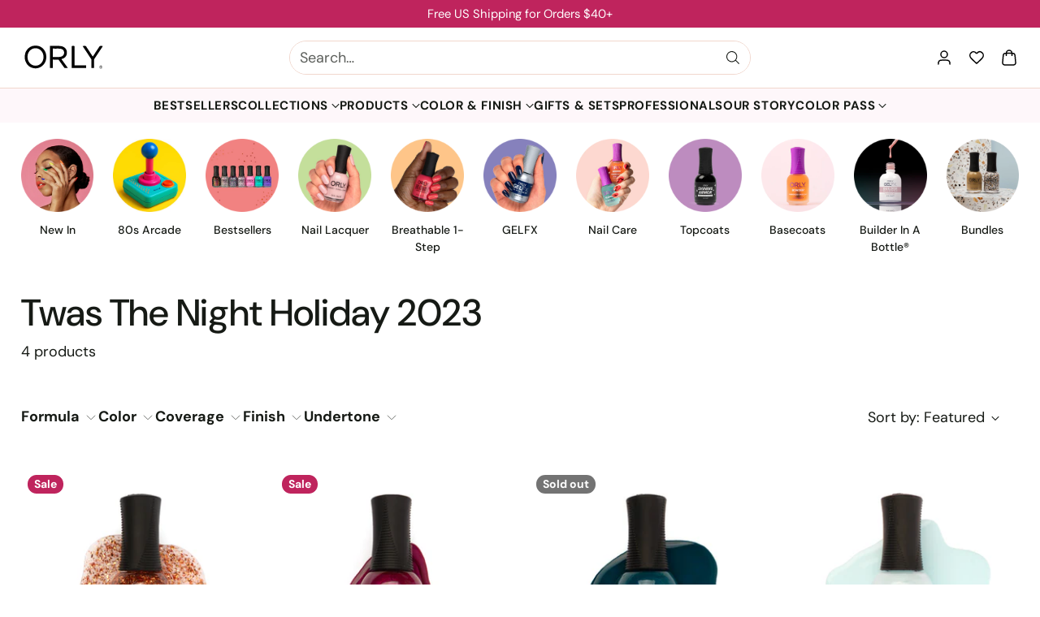

--- FILE ---
content_type: text/html; charset=utf-8
request_url: https://orlybeauty.com/collections/twas-the-night-holiday-2023
body_size: 64518
content:
<!doctype html>

<!--
  ___                 ___           ___           ___
       /  /\                     /__/\         /  /\         /  /\
      /  /:/_                    \  \:\       /  /:/        /  /::\
     /  /:/ /\  ___     ___       \  \:\     /  /:/        /  /:/\:\
    /  /:/ /:/ /__/\   /  /\  ___  \  \:\   /  /:/  ___   /  /:/  \:\
   /__/:/ /:/  \  \:\ /  /:/ /__/\  \__\:\ /__/:/  /  /\ /__/:/ \__\:\
   \  \:\/:/    \  \:\  /:/  \  \:\ /  /:/ \  \:\ /  /:/ \  \:\ /  /:/
    \  \::/      \  \:\/:/    \  \:\  /:/   \  \:\  /:/   \  \:\  /:/
     \  \:\       \  \::/      \  \:\/:/     \  \:\/:/     \  \:\/:/
      \  \:\       \__\/        \  \::/       \  \::/       \  \::/
       \__\/                     \__\/         \__\/         \__\/

  --------------------------------------------------------------------
  #  Cornerstone v1.3.4
  #  Documentation: https://help.fluorescent.co/v/cornerstone
  #  Purchase: https://themes.shopify.com/themes/cornerstone/
  #  A product by Fluorescent: https://fluorescent.co/
  --------------------------------------------------------------------
-->

<html class="no-js" lang="en" style="--announcement-height: 1px;">
  <head>
    <meta charset="UTF-8">
    <meta http-equiv="X-UA-Compatible" content="IE=edge,chrome=1">
    <meta name="viewport" content="width=device-width,initial-scale=1">

    





    

    <script>
  window.consentmo_gcm_initial_state = "7";
  window.consentmo_gcm_state = "1";
  window.consentmo_gcm_security_storage = "strict";
  window.consentmo_gcm_ad_storage = "marketing";
  window.consentmo_gcm_analytics_storage = "analytics";
  window.consentmo_gcm_functionality_storage = "functionality";
  window.consentmo_gcm_personalization_storage = "functionality";
  window.consentmo_gcm_ads_data_redaction = "true";
  window.consentmo_gcm_url_passthrough = "false";
  window.consentmo_gcm_data_layer_name = "dataLayer";
  
  // Google Consent Mode V2 integration script from Consentmo GDPR
  window.isenseRules = {};
  window.isenseRules.gcm = {
      gcmVersion: 2,
      integrationVersion: 3,
      customChanges: false,
      consentUpdated: false,
      initialState: 7,
      isCustomizationEnabled: false,
      adsDataRedaction: true,
      urlPassthrough: false,
      dataLayer: 'dataLayer',
      categories: { ad_personalization: "marketing", ad_storage: "marketing", ad_user_data: "marketing", analytics_storage: "analytics", functionality_storage: "functionality", personalization_storage: "functionality", security_storage: "strict"},
      storage: { ad_personalization: "false", ad_storage: "false", ad_user_data: "false", analytics_storage: "false", functionality_storage: "false", personalization_storage: "false", security_storage: "false", wait_for_update: 2000 }
  };
  if(window.consentmo_gcm_state !== null && window.consentmo_gcm_state !== "" && window.consentmo_gcm_state !== "0") {
    window.isenseRules.gcm.isCustomizationEnabled = true;
    window.isenseRules.gcm.initialState = window.consentmo_gcm_initial_state === null || window.consentmo_gcm_initial_state.trim() === "" ? window.isenseRules.gcm.initialState : window.consentmo_gcm_initial_state;
    window.isenseRules.gcm.categories.ad_storage = window.consentmo_gcm_ad_storage === null || window.consentmo_gcm_ad_storage.trim() === "" ? window.isenseRules.gcm.categories.ad_storage : window.consentmo_gcm_ad_storage;
    window.isenseRules.gcm.categories.ad_user_data = window.consentmo_gcm_ad_storage === null || window.consentmo_gcm_ad_storage.trim() === "" ? window.isenseRules.gcm.categories.ad_user_data : window.consentmo_gcm_ad_storage;
    window.isenseRules.gcm.categories.ad_personalization = window.consentmo_gcm_ad_storage === null || window.consentmo_gcm_ad_storage.trim() === "" ? window.isenseRules.gcm.categories.ad_personalization : window.consentmo_gcm_ad_storage;
    window.isenseRules.gcm.categories.analytics_storage = window.consentmo_gcm_analytics_storage === null || window.consentmo_gcm_analytics_storage.trim() === "" ? window.isenseRules.gcm.categories.analytics_storage : window.consentmo_gcm_analytics_storage;
    window.isenseRules.gcm.categories.functionality_storage = window.consentmo_gcm_functionality_storage === null || window.consentmo_gcm_functionality_storage.trim() === "" ? window.isenseRules.gcm.categories.functionality_storage : window.consentmo_gcm_functionality_storage;
    window.isenseRules.gcm.categories.personalization_storage = window.consentmo_gcm_personalization_storage === null || window.consentmo_gcm_personalization_storage.trim() === "" ? window.isenseRules.gcm.categories.personalization_storage : window.consentmo_gcm_personalization_storage;
    window.isenseRules.gcm.categories.security_storage = window.consentmo_gcm_security_storage === null || window.consentmo_gcm_security_storage.trim() === "" ? window.isenseRules.gcm.categories.security_storage : window.consentmo_gcm_security_storage;
    window.isenseRules.gcm.urlPassthrough = window.consentmo_gcm_url_passthrough === null || window.consentmo_gcm_url_passthrough.trim() === "" ? window.isenseRules.gcm.urlPassthrough : window.consentmo_gcm_url_passthrough;
    window.isenseRules.gcm.adsDataRedaction = window.consentmo_gcm_ads_data_redaction === null || window.consentmo_gcm_ads_data_redaction.trim() === "" ? window.isenseRules.gcm.adsDataRedaction : window.consentmo_gcm_ads_data_redaction;
    window.isenseRules.gcm.dataLayer = window.consentmo_gcm_data_layer_name === null || window.consentmo_gcm_data_layer_name.trim() === "" ? window.isenseRules.gcm.dataLayer : window.consentmo_gcm_data_layer_name;
  }
  window.isenseRules.initializeGcm = function (rules) {
    if(window.isenseRules.gcm.isCustomizationEnabled) {
      rules.initialState = window.isenseRules.gcm.initialState;
      rules.urlPassthrough = window.isenseRules.gcm.urlPassthrough === true || window.isenseRules.gcm.urlPassthrough === 'true';
      rules.adsDataRedaction = window.isenseRules.gcm.adsDataRedaction === true || window.isenseRules.gcm.adsDataRedaction === 'true';
    }
    
    let initialState = parseInt(rules.initialState);
    let marketingBlocked = initialState === 0 || initialState === 2 || initialState === 5 || initialState === 7;
    let analyticsBlocked = initialState === 0 || initialState === 3 || initialState === 6 || initialState === 7;
    let functionalityBlocked = initialState === 4 || initialState === 5 || initialState === 6 || initialState === 7;

    let gdprCache = localStorage.getItem('gdprCache') ? JSON.parse(localStorage.getItem('gdprCache')) : null;
    if (gdprCache && typeof gdprCache.updatedPreferences !== "undefined") {
      let updatedPreferences = gdprCache.updatedPreferences;
      marketingBlocked = parseInt(updatedPreferences.indexOf('marketing')) > -1;
      analyticsBlocked = parseInt(updatedPreferences.indexOf('analytics')) > -1;
      functionalityBlocked = parseInt(updatedPreferences.indexOf('functionality')) > -1;
    }

    Object.entries(rules.categories).forEach(category => {
      if(rules.storage.hasOwnProperty(category[0])) {
        switch(category[1]) {
          case 'strict':
            rules.storage[category[0]] = "granted";
            break;
          case 'marketing':
            rules.storage[category[0]] = marketingBlocked ? "denied" : "granted";
            break;
          case 'analytics':
            rules.storage[category[0]] = analyticsBlocked ? "denied" : "granted";
            break;
          case 'functionality':
            rules.storage[category[0]] = functionalityBlocked ? "denied" : "granted";
            break;
        }
      }
    });
    rules.consentUpdated = true;
    isenseRules.gcm = rules;
  }

  // Google Consent Mode - initialization start
  window.isenseRules.initializeGcm({
    ...window.isenseRules.gcm,
    adsDataRedaction: true,
    urlPassthrough: false,
    initialState: 7
  });

  /*
  * initialState acceptable values:
  * 0 - Set both ad_storage and analytics_storage to denied
  * 1 - Set all categories to granted
  * 2 - Set only ad_storage to denied
  * 3 - Set only analytics_storage to denied
  * 4 - Set only functionality_storage to denied
  * 5 - Set both ad_storage and functionality_storage to denied
  * 6 - Set both analytics_storage and functionality_storage to denied
  * 7 - Set all categories to denied
  */

  window[window.isenseRules.gcm.dataLayer] = window[window.isenseRules.gcm.dataLayer] || [];
  function gtag() { window[window.isenseRules.gcm.dataLayer].push(arguments); }
  gtag("consent", "default", isenseRules.gcm.storage);
  isenseRules.gcm.adsDataRedaction && gtag("set", "ads_data_redaction", isenseRules.gcm.adsDataRedaction);
  isenseRules.gcm.urlPassthrough && gtag("set", "url_passthrough", isenseRules.gcm.urlPassthrough);
</script>
    <!-- Google Tag Manager -->
    <script>
      (function(w,d,s,l,i){w[l]=w[l]||[];w[l].push({'gtm.start':
      new Date().getTime(),event:'gtm.js'});var f=d.getElementsByTagName(s)[0],
      j=d.createElement(s),dl=l!='dataLayer'?'&l='+l:'';j.async=true;j.src=
      'https://www.googletagmanager.com/gtm.js?id='+i+dl;f.parentNode.insertBefore(j,f);
      })(window,document,'script','dataLayer','GTM-594NMWB3');
    </script>
    <!-- End Google Tag Manager -->
 
    <!-- PROGRESSIFY-ME:START -->
    <link rel="manifest" href="/a/progressify/orlybeauty/manifest.json">
    <!-- PROGRESSIFY-ME:END -->

    <link rel="canonical" href="https://orlybeauty.com/collections/twas-the-night-holiday-2023">
    <link rel="preconnect" href="https://cdn.shopify.com" crossorigin>
    <style>
  .__pf [data-pf-type] {
    font-family: "DM Sans", sans-serif !important;
  }
  
  .__pf .pf-heading, .__pf .pf-title, .__pf .pf-button, .__pf .pf-paragraph, .__pf .pf-text {
    font-family: "DM Sans", sans-serif !important;
  }
  
  .__pf [data-pf-type] * {
    font-family: inherit;
  }
</style><link rel="shortcut icon" href="//orlybeauty.com/cdn/shop/files/orly-favicon.png?crop=center&height=32&v=1746407341&width=32" type="image/png"><title>Twas The Night Holiday 2023
&ndash; ORLY</title>

    





  
  




<meta property="og:url" content="https://orlybeauty.com/collections/twas-the-night-holiday-2023">
<meta property="og:site_name" content="ORLY">
<meta property="og:type" content="website">
<meta property="og:title" content="Twas The Night Holiday 2023">
<meta property="og:description" content="ORLY">
<meta property="og:image" content="http://orlybeauty.com/cdn/shop/files/ORLY_Banner_cd0f22c1-2d55-4751-81db-4e2b634450f2_1600x900.jpg?v=1724055020">
<meta property="og:image:secure_url" content="https://orlybeauty.com/cdn/shop/files/ORLY_Banner_cd0f22c1-2d55-4751-81db-4e2b634450f2_1600x900.jpg?v=1724055020">



<meta name="twitter:title" content="Twas The Night Holiday 2023">
<meta name="twitter:description" content="ORLY">
<meta name="twitter:card" content="summary_large_image">
<meta name="twitter:image" content="https://orlybeauty.com/cdn/shop/files/ORLY_Banner_cd0f22c1-2d55-4751-81db-4e2b634450f2_1600x900.jpg?v=1724055020">
<meta name="twitter:image:width" content="480">
<meta name="twitter:image:height" content="480">


    <script>
  console.log('Cornerstone v1.3.4 by Fluorescent');

  document.documentElement.className = document.documentElement.className.replace('no-js', '');

  if (window.matchMedia(`(prefers-reduced-motion: reduce)`) === true || window.matchMedia(`(prefers-reduced-motion: reduce)`).matches === true) {
    document.documentElement.classList.add('prefers-reduced-motion');
  } else {
    document.documentElement.classList.add('do-anim');
  }

  window.theme = {
    version: 'v1.3.4',
    themeName: 'Cornerstone',
    moneyFormat: "${{amount}}",
    coreData: {
      n: "Cornerstone",
      v: "v1.3.4",
    },
    strings: {
      name: "ORLY",
      accessibility: {
        play_video: "Play",
        pause_video: "Pause",
        range_lower: "Lower",
        range_upper: "Upper",
        carousel_select:  "Move carousel to slide {{ number }}"
      },
      product: {
        no_shipping_rates: "Shipping rate unavailable",
        country_placeholder: "Country\/Region",
        review: "Write a review"
      },
      products: {
        product: {
          unavailable: "Unavailable",
          unitPrice: "Unit price",
          unitPriceSeparator: "per",
          sku: "SKU"
        }
      },
      cart: {
        editCartNote: "Edit order notes",
        addCartNote: "Add order notes",
        quantityError: "You have the maximum number of this product in your cart"
      },
      pagination: {
        viewing: "You\u0026#39;re viewing {{ of }} of {{ total }}",
        products: "products",
        results: "results"
      }
    },
    routes: {
      root: "/",
      cart: {
        base: "/cart",
        add: "/cart/add",
        change: "/cart/change",
        update: "/cart/update",
        clear: "/cart/clear",
        // Manual routes until Shopify adds support
        shipping: "/cart/shipping_rates"
      },
      // Manual routes until Shopify adds support
      products: "/products",
      productRecommendations: "/recommendations/products",
      predictive_search_url: '/search/suggest',
      search_url: '/search'
    },
    icons: {
      chevron: "\u003cspan class=\"icon icon-chevron \" style=\"\"\u003e\r\n  \u003csvg viewBox=\"0 0 24 24\" fill=\"none\" xmlns=\"http:\/\/www.w3.org\/2000\/svg\"\u003e\u003cpath d=\"M1.875 7.438 12 17.563 22.125 7.438\" stroke=\"currentColor\" stroke-width=\"2\"\/\u003e\u003c\/svg\u003e\r\n\u003c\/span\u003e\r\n\n",
      close: "\u003cspan class=\"icon icon-close \" style=\"\"\u003e\r\n  \u003csvg viewBox=\"0 0 24 24\" fill=\"none\" xmlns=\"http:\/\/www.w3.org\/2000\/svg\"\u003e\u003cpath d=\"M2.66 1.34 2 .68.68 2l.66.66 1.32-1.32zm18.68 21.32.66.66L23.32 22l-.66-.66-1.32 1.32zm1.32-20 .66-.66L22 .68l-.66.66 1.32 1.32zM1.34 21.34.68 22 2 23.32l.66-.66-1.32-1.32zm0-18.68 10 10 1.32-1.32-10-10-1.32 1.32zm11.32 10 10-10-1.32-1.32-10 10 1.32 1.32zm-1.32-1.32-10 10 1.32 1.32 10-10-1.32-1.32zm0 1.32 10 10 1.32-1.32-10-10-1.32 1.32z\" fill=\"currentColor\"\/\u003e\u003c\/svg\u003e\r\n\u003c\/span\u003e\r\n\n",
      zoom: "\u003cspan class=\"icon icon-zoom \" style=\"\"\u003e\r\n  \u003csvg viewBox=\"0 0 24 24\" fill=\"none\" xmlns=\"http:\/\/www.w3.org\/2000\/svg\"\u003e\u003cpath d=\"M10.3,19.71c5.21,0,9.44-4.23,9.44-9.44S15.51,.83,10.3,.83,.86,5.05,.86,10.27s4.23,9.44,9.44,9.44Z\" fill=\"none\" stroke=\"currentColor\" stroke-linecap=\"round\" stroke-miterlimit=\"10\" stroke-width=\"1.63\"\/\u003e\r\n        \u003cpath d=\"M5.05,10.27H15.54\" fill=\"none\" stroke=\"currentColor\" stroke-miterlimit=\"10\" stroke-width=\"1.63\"\/\u003e\r\n        \u003cpath class=\"cross-up\" d=\"M10.3,5.02V15.51\" fill=\"none\" stroke=\"currentColor\" stroke-miterlimit=\"10\" stroke-width=\"1.63\"\/\u003e\r\n        \u003cpath d=\"M16.92,16.9l6.49,6.49\" fill=\"none\" stroke=\"currentColor\" stroke-miterlimit=\"10\" stroke-width=\"1.63\"\/\u003e\u003c\/svg\u003e\r\n\u003c\/span\u003e\r\n\n  \u003cspan class=\"zoom-icon__text zoom-in fs-body-75\"\u003eZoom in\u003c\/span\u003e\n  \u003cspan class=\"zoom-icon__text zoom-out fs-body-75\"\u003eZoom out\u003c\/span\u003e"
    }
  }

  window.theme.searchableFields = "product_type,title,variants.title,vendor";

  
</script>

    <style>
  @font-face {
  font-family: "DM Sans";
  font-weight: 500;
  font-style: normal;
  font-display: swap;
  src: url("//orlybeauty.com/cdn/fonts/dm_sans/dmsans_n5.8a0f1984c77eb7186ceb87c4da2173ff65eb012e.woff2") format("woff2"),
       url("//orlybeauty.com/cdn/fonts/dm_sans/dmsans_n5.9ad2e755a89e15b3d6c53259daad5fc9609888e6.woff") format("woff");
}

  @font-face {
  font-family: "DM Sans";
  font-weight: 500;
  font-style: normal;
  font-display: swap;
  src: url("//orlybeauty.com/cdn/fonts/dm_sans/dmsans_n5.8a0f1984c77eb7186ceb87c4da2173ff65eb012e.woff2") format("woff2"),
       url("//orlybeauty.com/cdn/fonts/dm_sans/dmsans_n5.9ad2e755a89e15b3d6c53259daad5fc9609888e6.woff") format("woff");
}

  @font-face {
  font-family: "DM Sans";
  font-weight: 800;
  font-style: normal;
  font-display: swap;
  src: url("//orlybeauty.com/cdn/fonts/dm_sans/dmsans_n8.9f553196c0ff5b7974586d2d89b9e478d4bc5e82.woff2") format("woff2"),
       url("//orlybeauty.com/cdn/fonts/dm_sans/dmsans_n8.ad7c872105784d933f0af62ff70a7c467eb80a37.woff") format("woff");
}

  @font-face {
  font-family: "DM Sans";
  font-weight: 200;
  font-style: normal;
  font-display: swap;
  src: url("//orlybeauty.com/cdn/fonts/dm_sans/dmsans_n2.62da6f76f63c8a7e03653d4230d72820e9fc419f.woff2") format("woff2"),
       url("//orlybeauty.com/cdn/fonts/dm_sans/dmsans_n2.2a86a7afa1597cb5b1eb57ace2371d15788a817a.woff") format("woff");
}

  @font-face {
  font-family: "DM Sans";
  font-weight: 400;
  font-style: normal;
  font-display: swap;
  src: url("//orlybeauty.com/cdn/fonts/dm_sans/dmsans_n4.ec80bd4dd7e1a334c969c265873491ae56018d72.woff2") format("woff2"),
       url("//orlybeauty.com/cdn/fonts/dm_sans/dmsans_n4.87bdd914d8a61247b911147ae68e754d695c58a6.woff") format("woff");
}

  @font-face {
  font-family: "DM Sans";
  font-weight: 700;
  font-style: normal;
  font-display: swap;
  src: url("//orlybeauty.com/cdn/fonts/dm_sans/dmsans_n7.97e21d81502002291ea1de8aefb79170c6946ce5.woff2") format("woff2"),
       url("//orlybeauty.com/cdn/fonts/dm_sans/dmsans_n7.af5c214f5116410ca1d53a2090665620e78e2e1b.woff") format("woff");
}

  @font-face {
  font-family: "DM Sans";
  font-weight: 400;
  font-style: italic;
  font-display: swap;
  src: url("//orlybeauty.com/cdn/fonts/dm_sans/dmsans_i4.b8fe05e69ee95d5a53155c346957d8cbf5081c1a.woff2") format("woff2"),
       url("//orlybeauty.com/cdn/fonts/dm_sans/dmsans_i4.403fe28ee2ea63e142575c0aa47684d65f8c23a0.woff") format("woff");
}

  @font-face {
  font-family: "DM Sans";
  font-weight: 700;
  font-style: italic;
  font-display: swap;
  src: url("//orlybeauty.com/cdn/fonts/dm_sans/dmsans_i7.52b57f7d7342eb7255084623d98ab83fd96e7f9b.woff2") format("woff2"),
       url("//orlybeauty.com/cdn/fonts/dm_sans/dmsans_i7.d5e14ef18a1d4a8ce78a4187580b4eb1759c2eda.woff") format("woff");
}


  :root {
    
    

    
    --color-text: #161a15;

  --color-text-alpha-90: rgba(22, 26, 21, 0.9);
  --color-text-alpha-80: rgba(22, 26, 21, 0.8);
  --color-text-alpha-70: rgba(22, 26, 21, 0.7);
  --color-text-alpha-60: rgba(22, 26, 21, 0.6);
  --color-text-alpha-50: rgba(22, 26, 21, 0.5);
  --color-text-alpha-40: rgba(22, 26, 21, 0.4);
  --color-text-alpha-30: rgba(22, 26, 21, 0.3);
  --color-text-alpha-25: rgba(22, 26, 21, 0.25);
  --color-text-alpha-20: rgba(22, 26, 21, 0.2);
  --color-text-alpha-10: rgba(22, 26, 21, 0.1);
  --color-text-alpha-05: rgba(22, 26, 21, 0.05);
--color-text-link: #161a15;
    --color-text-error: #D02F2E; 
    --color-text-success: #478947; 
    --color-background-success: rgba(71, 137, 71, 0.1); 
    --color-white: #FFFFFF;
    --color-black: #000000;

    --color-background: #ffffff;
    --color-background-alpha-80: rgba(255, 255, 255, 0.8);
    
    --color-background-semi-transparent-80: rgba(255, 255, 255, 0.8);
    --color-background-semi-transparent-90: rgba(255, 255, 255, 0.9);

    --color-background-transparent: rgba(255, 255, 255, 0);
    --color-border: #f1d7cd;
    --color-border-meta: rgba(241, 215, 205, 0.6);
    --color-overlay: rgba(0, 0, 0, 0.8);

    --color-accent: #ffffff;
    --color-accent-contrasting: #161a15;

    --color-background-meta: #f7f7f7;
    --color-background-meta-alpha: rgba(247, 247, 247, 0.6);
    --color-background-darker-meta: #eaeaea;
    --color-background-darker-meta-alpha: rgba(234, 234, 234, 0.6);
    --color-background-placeholder: #eaeaea;
    --color-background-placeholder-lighter: #f2f2f2;
    --color-foreground-placeholder: rgba(22, 26, 21, 0.4);

    
    --color-button-primary-text: #FFFFFF;
    --color-button-primary-text-alpha-30: rgba(255, 255, 255, 0.3);
    --color-button-primary-background: #161a15;
    --color-button-primary-background-alpha: rgba(22, 26, 21, 0.6);
    --color-button-primary-background-darken-5: #0a0c0a;
    --color-button-primary-background-hover: #272e25;

    
    --color-button-secondary-text: #ffffff;
    --color-button-secondary-text-alpha-30: rgba(255, 255, 255, 0.3);
    --color-button-secondary-background: #bf245d;
    --color-button-secondary-background-alpha: rgba(191, 36, 93, 0.6);
    --color-button-secondary-background-darken-5: #aa2053;
    --color-button-secondary-background-hover: #a11e4e;
    --color-border-button-secondary: #bf245d;

    
    --color-button-tertiary-text: var(--color-text);
    --color-button-tertiary-text-alpha-30: rgba(22, 26, 21, 0.3);
    --color-button-tertiary-text-disabled: var(--color-text-alpha-50);
    --color-button-tertiary-background: var(--color-background);
    --color-button-tertiary-background-darken-5: #f2f2f2;
    --color-border-button-tertiary: var(--color-text-alpha-40);
    --color-border-button-tertiary-hover: var(--color-text-alpha-80);
    --color-border-button-tertiary-disabled: var(--color-text-alpha-20);

    
    --color-background-button-fab: #bf245d;
    --color-foreground-button-fab: #ffffff;
    --color-foreground-button-fab-alpha-05: rgba(255, 255, 255, 0.05);

    
    --divider-height: 1px;
    --divider-margin-top: 20px;
    --divider-margin-bottom: 20px;

    
    --color-border-input: rgba(68, 68, 68, 0.4);
    --color-text-input: #444444;
    --color-text-input-alpha-3: rgba(68, 68, 68, 0.03);
    --color-text-input-alpha-5: rgba(68, 68, 68, 0.05);
    --color-text-input-alpha-10: rgba(68, 68, 68, 0.1);
    --color-background-input: #ffffff;

    
      --color-border-input-popups-drawers: rgba(68, 68, 68, 0.4);
      --color-text-input-popups-drawers: #444444;
      --color-text-input-popups-drawers-alpha-5: rgba(68, 68, 68, 0.05);
      --color-text-input-popups-drawers-alpha-10: rgba(68, 68, 68, 0.1);
      --color-background-input-popups-drawers: #ffffff;
    

    
    --payment-terms-background-color: #f7f7f7;


    
    --color-background-sale-badge: #f20544;
    --color-text-sale-badge: #ffffff;
    --color-border-sale-badge: #f20544;
    --color-background-sold-badge: #737373;
    --color-text-sold-badge: #ffffff;
    --color-border-sold-badge: #737373;
    --color-background-new-badge: #ef538f;
    --color-text-new-badge: #f1f1f1;
    --color-border-new-badge: #ef538f;

    
    --color-text-header: #161a15;
    --color-text-header-half-transparent: rgba(22, 26, 21, 0.5);
    --color-background-header: #ffffff;
    --color-background-header-transparent: rgba(255, 255, 255, 0);
    --color-shadow-header: rgba(0, 0, 0, 0.15);
    --color-background-cart-dot: #ef538f;
    --color-text-cart-dot: #ffffff;
    --color-background-search-field: #ffffff;
    --color-border-search-field: #f1d7cd;
    --color-text-search-field: #161a15;


    
    --color-text-main-menu: #161a15;
    --color-background-main-menu: #ffffff;


    
    --color-background-footer: #ffffff;
    --color-text-footer: #161a15;
    --color-text-footer-subdued: rgba(22, 26, 21, 0.7);


    
    --color-products-sale-price: #000000;
    --color-products-sale-price-alpha-05: rgba(0, 0, 0, 0.05);
    --color-products-rating-star: #161a15;

    
    --color-products-stock-good: #448421;
    --color-products-stock-medium: #bf5c30;
    --color-products-stock-bad: #737373;

    
    --color-free-shipping-bar-below-full: #737373;
    --color-free-shipping-bar-full: #161a15;

    
    --color-text-popups-drawers: #333333;
    --color-text-popups-drawers-alpha-03: rgba(51, 51, 51, 0.03);
    --color-text-popups-drawers-alpha-05: rgba(51, 51, 51, 0.05);
    --color-text-popups-drawers-alpha-10: rgba(51, 51, 51, 0.1);
    --color-text-popups-drawers-alpha-20: rgba(51, 51, 51, 0.2);
    --color-text-popups-drawers-alpha-30: rgba(51, 51, 51, 0.3);
    --color-text-popups-drawers-alpha-60: rgba(51, 51, 51, 0.6);
    --color-text-popups-drawers-alpha-80: rgba(51, 51, 51, 0.8);
    --color-text-popups-drawers-no-transparency-alpha-10: #ebebeb;
    --color-sale-price-popups-drawers: #ef538f;
    --color-sale-price-popups-drawers-alpha-05: rgba(239, 83, 143, 0.05);
    --color-links-popups-drawers: #ef538f;
    --color-background-popups-drawers: #ffffff;
    --color-background-popups-drawers-alpha-0: rgba(255, 255, 255, 0);
    --color-background-popups-drawers-alt: #fef7fa;
    --color-border-popups-drawers: rgba(51, 51, 51, 0.15);
    --color-border-popups-drawers-alt: #f8cade;

    

    

    
    --font-logo: "DM Sans", sans-serif;
    --font-logo-weight: 500;
    --font-logo-style: normal;
    
    --logo-letter-spacing: 0.015em;

    --logo-font-size: 
clamp(1.5rem, 1.25rem + 0.8333vw, 1.875rem)
;

    
    --line-height-heading: 1.15;
    --line-height-subheading: 1.30;
    --font-heading: "DM Sans", sans-serif;
    --font-heading-weight: 500;
    --font-heading-bold-weight: 800;
    --font-heading-style: normal;
    --font-heading-base-size: 55px;
    

    

    --font-size-heading-display-1: 
clamp(3.6094rem, 2.5781rem + 3.4376vw, 5.1563rem)
;
    --font-size-heading-display-2: 
clamp(3.2075rem, 2.291rem + 3.0549vw, 4.5822rem)
;
    --font-size-heading-display-3: 
clamp(2.8071rem, 2.005rem + 2.6736vw, 4.0102rem)
;
    --font-size-heading-1-base: 
clamp(2.4063rem, 1.7188rem + 2.2916vw, 3.4375rem)
;
    --font-size-heading-2-base: 
clamp(2.1055rem, 1.504rem + 2.0051vw, 3.0078rem)
;
    --font-size-heading-3-base: 
clamp(1.8648rem, 1.3319rem + 1.7762vw, 2.6641rem)
;
    --font-size-heading-4-base: 
clamp(1.5641rem, 1.1172rem + 1.4896vw, 2.2344rem)
;
    --font-size-heading-5-base: 
clamp(1.3234rem, 0.9453rem + 1.2604vw, 1.8906rem)
;
    --font-size-heading-6-base: 
clamp(1.2031rem, 0.8593rem + 1.146vw, 1.7188rem)
;

    
    --line-height-body: 1.5;
    --font-body: "DM Sans", sans-serif;
    --font-body-weight: 400;
    --font-body-style: normal;
    --font-body-italic: italic;
    --font-body-bold-weight: 700;
    --font-body-base-size: 18px;

    

    --font-size-body-400: 
clamp(1.6868rem, 1.5618rem + 0.4167vw, 1.8743rem)
;
    --font-size-body-350: 
clamp(1.5744rem, 1.4577rem + 0.3889vw, 1.7494rem)
;
    --font-size-body-300: 
clamp(1.4621rem, 1.3538rem + 0.3609vw, 1.6245rem)
;
    --font-size-body-250: 
clamp(1.3497rem, 1.2498rem + 0.3331vw, 1.4996rem)
;
    --font-size-body-200: 
clamp(1.2373rem, 1.1456rem + 0.3056vw, 1.3748rem)
;
    --font-size-body-150: 
clamp(1.1249rem, 1.0416rem + 0.2778vw, 1.2499rem)
;
    --font-size-body-100: 
clamp(1.0125rem, 0.9375rem + 0.25vw, 1.125rem)
;
    --font-size-body-75: 
clamp(0.8991rem, 0.8325rem + 0.222vw, 0.999rem)
;
    --font-size-body-60: 
clamp(0.925rem, 0.925rem + 0.0vw, 0.925rem)
;
    --font-size-body-50: 
clamp(0.8741rem, 0.8741rem + 0.0vw, 0.8741rem)
;
    --font-size-body-25: 
clamp(0.8123rem, 0.8123rem + 0.0vw, 0.8123rem)
;
    --font-size-body-20: 
clamp(0.7493rem, 0.7493rem + 0.0vw, 0.7493rem)
;

    

    --font-size-navigation-base: 15px;

    
    
      --font-navigation: var(--font-body);

      --font-weight-navigation: var(--font-body-bold-weight);
    

    
      --font-navigation-base-text-transform: uppercase;
      --font-navigation-base-letter-spacing: 0.04em;
    

    

    --line-height-button: 1.4;

    
    
      --font-size-button: var(--font-size-body-100);
      --font-size-button-small: var(--font-size-body-75);
      --font-size-button-x-small: var(--font-size-body-75);
    

    
    --font-weight-text-button: var(--font-body-weight);

    
      --font-button: var(--font-heading);

      
      
        --font-weight-button: 500;;
      
    

    
    

    

    
    
      --font-product-listing-title: var(--font-heading);
    

    
    
      --font-size-product-listing-title: 
clamp(0.8438rem, 0.7813rem + 0.2082vw, 0.9375rem)
;
    

    

    
    
      --font-product-badge: var(--font-body);

      
      
        --font-weight-badge: var(--font-body-bold-weight);
      
    

    
    
      --font-product-badge-text-transform: none;
      --font-size-product-badge: var(--font-size-body-50);
    

    
    
      --font-product-price: var(--font-body);

      
      
        --font-weight-product-price: var(--font-body-bold-weight);
      
    
  }

  
  @supports not (font-size: clamp(10px, 3.3vw, 20px)) {
    :root {
      --logo-font-size: 
1.6875rem
;

      --font-size-heading-display-1: 
4.3828rem
;
      --font-size-heading-display-2: 
3.8949rem
;
      --font-size-heading-display-3: 
3.4087rem
;
      --font-size-heading-1-base: 
2.9219rem
;
      --font-size-heading-2-base: 
2.5566rem
;
      --font-size-heading-3-base: 
2.2645rem
;
      --font-size-heading-4-base: 
1.8992rem
;
      --font-size-heading-5-base: 
1.607rem
;
      --font-size-heading-6-base: 
1.4609rem
;

      --font-size-body-400: 
1.7805rem
;
      --font-size-body-350: 
1.6619rem
;
      --font-size-body-300: 
1.5433rem
;
      --font-size-body-250: 
1.4246rem
;
      --font-size-body-200: 
1.306rem
;
      --font-size-body-150: 
1.1874rem
;
      --font-size-body-100: 
1.0688rem
;
      --font-size-body-75: 
0.9491rem
;
      --font-size-body-60: 
0.925rem
;
      --font-size-body-50: 
0.8741rem
;
      --font-size-body-25: 
0.8123rem
;
      --font-size-body-20: 
0.7493rem
;

    

    
      --font-size-product-listing-title: 
0.8906rem
;
    
    }
  }

  
  .product-badge[data-handle="bestseller"] .product-badge__inner{color: #ffffff; background-color: #ff9fc9; border-color: #ff9fc9;}.product-badge[data-handle="bundle-save"] .product-badge__inner{color: #f1f1f1; background-color: #f20544; border-color: #f20544;}.product-badge[data-handle="best-seller"] .product-badge__inner{color: #f1f1f1; background-color: #161a15; border-color: #161a15;}.product-badge[data-handle="uv-led"] .product-badge__inner{color: #645c5c; background-color: #f2e8ed; border-color: #f2e8ed;}</style>

    <script>
  flu = window.flu || {};
  flu.chunks = {
    photoswipe: "//orlybeauty.com/cdn/shop/t/99/assets/photoswipe-chunk.js?v=17330699505520629161757981865",
    nouislider: "//orlybeauty.com/cdn/shop/t/99/assets/nouislider-chunk.js?v=131351027671466727271757981865",
    polyfillInert: "//orlybeauty.com/cdn/shop/t/99/assets/polyfill-inert-chunk.js?v=9775187524458939151757981865",
    polyfillResizeObserver: "//orlybeauty.com/cdn/shop/t/99/assets/polyfill-resize-observer-chunk.js?v=49253094118087005231757981865",
  };
</script>





  <script type="module" src="//orlybeauty.com/cdn/shop/t/99/assets/theme.min.js?v=122968807141506600011757981865"></script>










<meta name="viewport" content="width=device-width,initial-scale=1">
<script defer>
  var defineVH = function () {
    document.documentElement.style.setProperty('--vh', window.innerHeight * 0.01 + 'px');
  };
  window.addEventListener('resize', defineVH);
  window.addEventListener('orientationchange', defineVH);
  defineVH();
</script>

<link href="//orlybeauty.com/cdn/shop/t/99/assets/theme.css?v=159922881192607274151758318854" rel="stylesheet" type="text/css" media="all" />



<script>window.performance && window.performance.mark && window.performance.mark('shopify.content_for_header.start');</script><meta name="google-site-verification" content="yB-oJtHOcFOT5k0oqxYx_q03MvycfGTTO7TYFqNmLrk">
<meta name="google-site-verification" content="TAHSxrsyxOltX5x3NsuSLOL4uVb5jndVJFX9Lp5jhlo">
<meta id="shopify-digital-wallet" name="shopify-digital-wallet" content="/1501855843/digital_wallets/dialog">
<meta name="shopify-checkout-api-token" content="b812a107e9cdd17797df49c969bcf784">
<meta id="in-context-paypal-metadata" data-shop-id="1501855843" data-venmo-supported="true" data-environment="production" data-locale="en_US" data-paypal-v4="true" data-currency="USD">
<link rel="alternate" type="application/atom+xml" title="Feed" href="/collections/twas-the-night-holiday-2023.atom" />
<link rel="alternate" hreflang="x-default" href="https://orlybeauty.com/collections/twas-the-night-holiday-2023">
<link rel="alternate" hreflang="en-AU" href="https://orlybeauty.com/en-au/collections/twas-the-night-holiday-2023">
<link rel="alternate" hreflang="en-US" href="https://orlybeauty.com/collections/twas-the-night-holiday-2023">
<link rel="alternate" type="application/json+oembed" href="https://orlybeauty.com/collections/twas-the-night-holiday-2023.oembed">
<script async="async" src="/checkouts/internal/preloads.js?locale=en-US"></script>
<link rel="preconnect" href="https://shop.app" crossorigin="anonymous">
<script async="async" src="https://shop.app/checkouts/internal/preloads.js?locale=en-US&shop_id=1501855843" crossorigin="anonymous"></script>
<script id="apple-pay-shop-capabilities" type="application/json">{"shopId":1501855843,"countryCode":"US","currencyCode":"USD","merchantCapabilities":["supports3DS"],"merchantId":"gid:\/\/shopify\/Shop\/1501855843","merchantName":"ORLY","requiredBillingContactFields":["postalAddress","email"],"requiredShippingContactFields":["postalAddress","email"],"shippingType":"shipping","supportedNetworks":["visa","masterCard","amex","discover","elo","jcb"],"total":{"type":"pending","label":"ORLY","amount":"1.00"},"shopifyPaymentsEnabled":true,"supportsSubscriptions":true}</script>
<script id="shopify-features" type="application/json">{"accessToken":"b812a107e9cdd17797df49c969bcf784","betas":["rich-media-storefront-analytics"],"domain":"orlybeauty.com","predictiveSearch":true,"shopId":1501855843,"locale":"en"}</script>
<script>var Shopify = Shopify || {};
Shopify.shop = "orlybeauty.myshopify.com";
Shopify.locale = "en";
Shopify.currency = {"active":"USD","rate":"1.0"};
Shopify.country = "US";
Shopify.theme = {"name":"ADA Compliance – Do Not Delete ( 16 Sep 2025 )","id":137282420835,"schema_name":"Cornerstone","schema_version":"1.3.4","theme_store_id":2348,"role":"main"};
Shopify.theme.handle = "null";
Shopify.theme.style = {"id":null,"handle":null};
Shopify.cdnHost = "orlybeauty.com/cdn";
Shopify.routes = Shopify.routes || {};
Shopify.routes.root = "/";</script>
<script type="module">!function(o){(o.Shopify=o.Shopify||{}).modules=!0}(window);</script>
<script>!function(o){function n(){var o=[];function n(){o.push(Array.prototype.slice.apply(arguments))}return n.q=o,n}var t=o.Shopify=o.Shopify||{};t.loadFeatures=n(),t.autoloadFeatures=n()}(window);</script>
<script>
  window.ShopifyPay = window.ShopifyPay || {};
  window.ShopifyPay.apiHost = "shop.app\/pay";
  window.ShopifyPay.redirectState = null;
</script>
<script id="shop-js-analytics" type="application/json">{"pageType":"collection"}</script>
<script defer="defer" async type="module" src="//orlybeauty.com/cdn/shopifycloud/shop-js/modules/v2/client.init-shop-cart-sync_BT-GjEfc.en.esm.js"></script>
<script defer="defer" async type="module" src="//orlybeauty.com/cdn/shopifycloud/shop-js/modules/v2/chunk.common_D58fp_Oc.esm.js"></script>
<script defer="defer" async type="module" src="//orlybeauty.com/cdn/shopifycloud/shop-js/modules/v2/chunk.modal_xMitdFEc.esm.js"></script>
<script type="module">
  await import("//orlybeauty.com/cdn/shopifycloud/shop-js/modules/v2/client.init-shop-cart-sync_BT-GjEfc.en.esm.js");
await import("//orlybeauty.com/cdn/shopifycloud/shop-js/modules/v2/chunk.common_D58fp_Oc.esm.js");
await import("//orlybeauty.com/cdn/shopifycloud/shop-js/modules/v2/chunk.modal_xMitdFEc.esm.js");

  window.Shopify.SignInWithShop?.initShopCartSync?.({"fedCMEnabled":true,"windoidEnabled":true});

</script>
<script>
  window.Shopify = window.Shopify || {};
  if (!window.Shopify.featureAssets) window.Shopify.featureAssets = {};
  window.Shopify.featureAssets['shop-js'] = {"shop-cart-sync":["modules/v2/client.shop-cart-sync_DZOKe7Ll.en.esm.js","modules/v2/chunk.common_D58fp_Oc.esm.js","modules/v2/chunk.modal_xMitdFEc.esm.js"],"init-fed-cm":["modules/v2/client.init-fed-cm_B6oLuCjv.en.esm.js","modules/v2/chunk.common_D58fp_Oc.esm.js","modules/v2/chunk.modal_xMitdFEc.esm.js"],"shop-cash-offers":["modules/v2/client.shop-cash-offers_D2sdYoxE.en.esm.js","modules/v2/chunk.common_D58fp_Oc.esm.js","modules/v2/chunk.modal_xMitdFEc.esm.js"],"shop-login-button":["modules/v2/client.shop-login-button_QeVjl5Y3.en.esm.js","modules/v2/chunk.common_D58fp_Oc.esm.js","modules/v2/chunk.modal_xMitdFEc.esm.js"],"pay-button":["modules/v2/client.pay-button_DXTOsIq6.en.esm.js","modules/v2/chunk.common_D58fp_Oc.esm.js","modules/v2/chunk.modal_xMitdFEc.esm.js"],"shop-button":["modules/v2/client.shop-button_DQZHx9pm.en.esm.js","modules/v2/chunk.common_D58fp_Oc.esm.js","modules/v2/chunk.modal_xMitdFEc.esm.js"],"avatar":["modules/v2/client.avatar_BTnouDA3.en.esm.js"],"init-windoid":["modules/v2/client.init-windoid_CR1B-cfM.en.esm.js","modules/v2/chunk.common_D58fp_Oc.esm.js","modules/v2/chunk.modal_xMitdFEc.esm.js"],"init-shop-for-new-customer-accounts":["modules/v2/client.init-shop-for-new-customer-accounts_C_vY_xzh.en.esm.js","modules/v2/client.shop-login-button_QeVjl5Y3.en.esm.js","modules/v2/chunk.common_D58fp_Oc.esm.js","modules/v2/chunk.modal_xMitdFEc.esm.js"],"init-shop-email-lookup-coordinator":["modules/v2/client.init-shop-email-lookup-coordinator_BI7n9ZSv.en.esm.js","modules/v2/chunk.common_D58fp_Oc.esm.js","modules/v2/chunk.modal_xMitdFEc.esm.js"],"init-shop-cart-sync":["modules/v2/client.init-shop-cart-sync_BT-GjEfc.en.esm.js","modules/v2/chunk.common_D58fp_Oc.esm.js","modules/v2/chunk.modal_xMitdFEc.esm.js"],"shop-toast-manager":["modules/v2/client.shop-toast-manager_DiYdP3xc.en.esm.js","modules/v2/chunk.common_D58fp_Oc.esm.js","modules/v2/chunk.modal_xMitdFEc.esm.js"],"init-customer-accounts":["modules/v2/client.init-customer-accounts_D9ZNqS-Q.en.esm.js","modules/v2/client.shop-login-button_QeVjl5Y3.en.esm.js","modules/v2/chunk.common_D58fp_Oc.esm.js","modules/v2/chunk.modal_xMitdFEc.esm.js"],"init-customer-accounts-sign-up":["modules/v2/client.init-customer-accounts-sign-up_iGw4briv.en.esm.js","modules/v2/client.shop-login-button_QeVjl5Y3.en.esm.js","modules/v2/chunk.common_D58fp_Oc.esm.js","modules/v2/chunk.modal_xMitdFEc.esm.js"],"shop-follow-button":["modules/v2/client.shop-follow-button_CqMgW2wH.en.esm.js","modules/v2/chunk.common_D58fp_Oc.esm.js","modules/v2/chunk.modal_xMitdFEc.esm.js"],"checkout-modal":["modules/v2/client.checkout-modal_xHeaAweL.en.esm.js","modules/v2/chunk.common_D58fp_Oc.esm.js","modules/v2/chunk.modal_xMitdFEc.esm.js"],"shop-login":["modules/v2/client.shop-login_D91U-Q7h.en.esm.js","modules/v2/chunk.common_D58fp_Oc.esm.js","modules/v2/chunk.modal_xMitdFEc.esm.js"],"lead-capture":["modules/v2/client.lead-capture_BJmE1dJe.en.esm.js","modules/v2/chunk.common_D58fp_Oc.esm.js","modules/v2/chunk.modal_xMitdFEc.esm.js"],"payment-terms":["modules/v2/client.payment-terms_Ci9AEqFq.en.esm.js","modules/v2/chunk.common_D58fp_Oc.esm.js","modules/v2/chunk.modal_xMitdFEc.esm.js"]};
</script>
<script>(function() {
  var isLoaded = false;
  function asyncLoad() {
    if (isLoaded) return;
    isLoaded = true;
    var urls = ["https:\/\/www.orderlogicapp.com\/embedded_js\/production_base.js?1589922382\u0026shop=orlybeauty.myshopify.com","\/\/www.powr.io\/powr.js?powr-token=orlybeauty.myshopify.com\u0026external-type=shopify\u0026shop=orlybeauty.myshopify.com","https:\/\/d3hw6dc1ow8pp2.cloudfront.net\/reviewsWidget.min.js?shop=orlybeauty.myshopify.com","https:\/\/d23dclunsivw3h.cloudfront.net\/redirect-app.js?shop=orlybeauty.myshopify.com","https:\/\/cdn.506.io\/eg\/script.js?shop=orlybeauty.myshopify.com","https:\/\/cdn.attn.tv\/orly\/dtag.js?shop=orlybeauty.myshopify.com","https:\/\/creditsyard.com\/js\/integrations\/script.js?shop=orlybeauty.myshopify.com"];
    for (var i = 0; i < urls.length; i++) {
      var s = document.createElement('script');
      s.type = 'text/javascript';
      s.async = true;
      s.src = urls[i];
      var x = document.getElementsByTagName('script')[0];
      x.parentNode.insertBefore(s, x);
    }
  };
  if(window.attachEvent) {
    window.attachEvent('onload', asyncLoad);
  } else {
    window.addEventListener('load', asyncLoad, false);
  }
})();</script>
<script id="__st">var __st={"a":1501855843,"offset":-28800,"reqid":"d82a6f82-77bd-4731-8d82-333c0a53d0cf-1769265270","pageurl":"orlybeauty.com\/collections\/twas-the-night-holiday-2023","u":"882ce8ff835c","p":"collection","rtyp":"collection","rid":270351499363};</script>
<script>window.ShopifyPaypalV4VisibilityTracking = true;</script>
<script id="captcha-bootstrap">!function(){'use strict';const t='contact',e='account',n='new_comment',o=[[t,t],['blogs',n],['comments',n],[t,'customer']],c=[[e,'customer_login'],[e,'guest_login'],[e,'recover_customer_password'],[e,'create_customer']],r=t=>t.map((([t,e])=>`form[action*='/${t}']:not([data-nocaptcha='true']) input[name='form_type'][value='${e}']`)).join(','),a=t=>()=>t?[...document.querySelectorAll(t)].map((t=>t.form)):[];function s(){const t=[...o],e=r(t);return a(e)}const i='password',u='form_key',d=['recaptcha-v3-token','g-recaptcha-response','h-captcha-response',i],f=()=>{try{return window.sessionStorage}catch{return}},m='__shopify_v',_=t=>t.elements[u];function p(t,e,n=!1){try{const o=window.sessionStorage,c=JSON.parse(o.getItem(e)),{data:r}=function(t){const{data:e,action:n}=t;return t[m]||n?{data:e,action:n}:{data:t,action:n}}(c);for(const[e,n]of Object.entries(r))t.elements[e]&&(t.elements[e].value=n);n&&o.removeItem(e)}catch(o){console.error('form repopulation failed',{error:o})}}const l='form_type',E='cptcha';function T(t){t.dataset[E]=!0}const w=window,h=w.document,L='Shopify',v='ce_forms',y='captcha';let A=!1;((t,e)=>{const n=(g='f06e6c50-85a8-45c8-87d0-21a2b65856fe',I='https://cdn.shopify.com/shopifycloud/storefront-forms-hcaptcha/ce_storefront_forms_captcha_hcaptcha.v1.5.2.iife.js',D={infoText:'Protected by hCaptcha',privacyText:'Privacy',termsText:'Terms'},(t,e,n)=>{const o=w[L][v],c=o.bindForm;if(c)return c(t,g,e,D).then(n);var r;o.q.push([[t,g,e,D],n]),r=I,A||(h.body.append(Object.assign(h.createElement('script'),{id:'captcha-provider',async:!0,src:r})),A=!0)});var g,I,D;w[L]=w[L]||{},w[L][v]=w[L][v]||{},w[L][v].q=[],w[L][y]=w[L][y]||{},w[L][y].protect=function(t,e){n(t,void 0,e),T(t)},Object.freeze(w[L][y]),function(t,e,n,w,h,L){const[v,y,A,g]=function(t,e,n){const i=e?o:[],u=t?c:[],d=[...i,...u],f=r(d),m=r(i),_=r(d.filter((([t,e])=>n.includes(e))));return[a(f),a(m),a(_),s()]}(w,h,L),I=t=>{const e=t.target;return e instanceof HTMLFormElement?e:e&&e.form},D=t=>v().includes(t);t.addEventListener('submit',(t=>{const e=I(t);if(!e)return;const n=D(e)&&!e.dataset.hcaptchaBound&&!e.dataset.recaptchaBound,o=_(e),c=g().includes(e)&&(!o||!o.value);(n||c)&&t.preventDefault(),c&&!n&&(function(t){try{if(!f())return;!function(t){const e=f();if(!e)return;const n=_(t);if(!n)return;const o=n.value;o&&e.removeItem(o)}(t);const e=Array.from(Array(32),(()=>Math.random().toString(36)[2])).join('');!function(t,e){_(t)||t.append(Object.assign(document.createElement('input'),{type:'hidden',name:u})),t.elements[u].value=e}(t,e),function(t,e){const n=f();if(!n)return;const o=[...t.querySelectorAll(`input[type='${i}']`)].map((({name:t})=>t)),c=[...d,...o],r={};for(const[a,s]of new FormData(t).entries())c.includes(a)||(r[a]=s);n.setItem(e,JSON.stringify({[m]:1,action:t.action,data:r}))}(t,e)}catch(e){console.error('failed to persist form',e)}}(e),e.submit())}));const S=(t,e)=>{t&&!t.dataset[E]&&(n(t,e.some((e=>e===t))),T(t))};for(const o of['focusin','change'])t.addEventListener(o,(t=>{const e=I(t);D(e)&&S(e,y())}));const B=e.get('form_key'),M=e.get(l),P=B&&M;t.addEventListener('DOMContentLoaded',(()=>{const t=y();if(P)for(const e of t)e.elements[l].value===M&&p(e,B);[...new Set([...A(),...v().filter((t=>'true'===t.dataset.shopifyCaptcha))])].forEach((e=>S(e,t)))}))}(h,new URLSearchParams(w.location.search),n,t,e,['guest_login'])})(!0,!0)}();</script>
<script integrity="sha256-4kQ18oKyAcykRKYeNunJcIwy7WH5gtpwJnB7kiuLZ1E=" data-source-attribution="shopify.loadfeatures" defer="defer" src="//orlybeauty.com/cdn/shopifycloud/storefront/assets/storefront/load_feature-a0a9edcb.js" crossorigin="anonymous"></script>
<script crossorigin="anonymous" defer="defer" src="//orlybeauty.com/cdn/shopifycloud/storefront/assets/shopify_pay/storefront-65b4c6d7.js?v=20250812"></script>
<script data-source-attribution="shopify.dynamic_checkout.dynamic.init">var Shopify=Shopify||{};Shopify.PaymentButton=Shopify.PaymentButton||{isStorefrontPortableWallets:!0,init:function(){window.Shopify.PaymentButton.init=function(){};var t=document.createElement("script");t.src="https://orlybeauty.com/cdn/shopifycloud/portable-wallets/latest/portable-wallets.en.js",t.type="module",document.head.appendChild(t)}};
</script>
<script data-source-attribution="shopify.dynamic_checkout.buyer_consent">
  function portableWalletsHideBuyerConsent(e){var t=document.getElementById("shopify-buyer-consent"),n=document.getElementById("shopify-subscription-policy-button");t&&n&&(t.classList.add("hidden"),t.setAttribute("aria-hidden","true"),n.removeEventListener("click",e))}function portableWalletsShowBuyerConsent(e){var t=document.getElementById("shopify-buyer-consent"),n=document.getElementById("shopify-subscription-policy-button");t&&n&&(t.classList.remove("hidden"),t.removeAttribute("aria-hidden"),n.addEventListener("click",e))}window.Shopify?.PaymentButton&&(window.Shopify.PaymentButton.hideBuyerConsent=portableWalletsHideBuyerConsent,window.Shopify.PaymentButton.showBuyerConsent=portableWalletsShowBuyerConsent);
</script>
<script data-source-attribution="shopify.dynamic_checkout.cart.bootstrap">document.addEventListener("DOMContentLoaded",(function(){function t(){return document.querySelector("shopify-accelerated-checkout-cart, shopify-accelerated-checkout")}if(t())Shopify.PaymentButton.init();else{new MutationObserver((function(e,n){t()&&(Shopify.PaymentButton.init(),n.disconnect())})).observe(document.body,{childList:!0,subtree:!0})}}));
</script>
<script id='scb4127' type='text/javascript' async='' src='https://orlybeauty.com/cdn/shopifycloud/privacy-banner/storefront-banner.js'></script><link id="shopify-accelerated-checkout-styles" rel="stylesheet" media="screen" href="https://orlybeauty.com/cdn/shopifycloud/portable-wallets/latest/accelerated-checkout-backwards-compat.css" crossorigin="anonymous">
<style id="shopify-accelerated-checkout-cart">
        #shopify-buyer-consent {
  margin-top: 1em;
  display: inline-block;
  width: 100%;
}

#shopify-buyer-consent.hidden {
  display: none;
}

#shopify-subscription-policy-button {
  background: none;
  border: none;
  padding: 0;
  text-decoration: underline;
  font-size: inherit;
  cursor: pointer;
}

#shopify-subscription-policy-button::before {
  box-shadow: none;
}

      </style>

<script>window.performance && window.performance.mark && window.performance.mark('shopify.content_for_header.end');</script>

    
    
  
<script>
	window.StoreCreditInit = {
		shop: 'orlybeauty.myshopify.com',
		cashback_widget_status: 0
	}
</script>




  




  <script src="//orlybeauty.com/cdn/shop/t/99/assets/accessibility.js?v=100229189873620236991760749137" defer="defer"></script>

<!-- BEGIN app block: shopify://apps/pagefly-page-builder/blocks/app-embed/83e179f7-59a0-4589-8c66-c0dddf959200 -->

<!-- BEGIN app snippet: pagefly-cro-ab-testing-main -->







<script>
  ;(function () {
    const url = new URL(window.location)
    const viewParam = url.searchParams.get('view')
    if (viewParam && viewParam.includes('variant-pf-')) {
      url.searchParams.set('pf_v', viewParam)
      url.searchParams.delete('view')
      window.history.replaceState({}, '', url)
    }
  })()
</script>



<script type='module'>
  
  window.PAGEFLY_CRO = window.PAGEFLY_CRO || {}

  window.PAGEFLY_CRO['data_debug'] = {
    original_template_suffix: "all_collections",
    allow_ab_test: false,
    ab_test_start_time: 0,
    ab_test_end_time: 0,
    today_date_time: 1769265270000,
  }
  window.PAGEFLY_CRO['GA4'] = { enabled: true}
</script>

<!-- END app snippet -->








  <script src='https://cdn.shopify.com/extensions/019bb4f9-aed6-78a3-be91-e9d44663e6bf/pagefly-page-builder-215/assets/pagefly-helper.js' defer='defer'></script>

  <script src='https://cdn.shopify.com/extensions/019bb4f9-aed6-78a3-be91-e9d44663e6bf/pagefly-page-builder-215/assets/pagefly-general-helper.js' defer='defer'></script>

  <script src='https://cdn.shopify.com/extensions/019bb4f9-aed6-78a3-be91-e9d44663e6bf/pagefly-page-builder-215/assets/pagefly-snap-slider.js' defer='defer'></script>

  <script src='https://cdn.shopify.com/extensions/019bb4f9-aed6-78a3-be91-e9d44663e6bf/pagefly-page-builder-215/assets/pagefly-slideshow-v3.js' defer='defer'></script>

  <script src='https://cdn.shopify.com/extensions/019bb4f9-aed6-78a3-be91-e9d44663e6bf/pagefly-page-builder-215/assets/pagefly-slideshow-v4.js' defer='defer'></script>

  <script src='https://cdn.shopify.com/extensions/019bb4f9-aed6-78a3-be91-e9d44663e6bf/pagefly-page-builder-215/assets/pagefly-glider.js' defer='defer'></script>

  <script src='https://cdn.shopify.com/extensions/019bb4f9-aed6-78a3-be91-e9d44663e6bf/pagefly-page-builder-215/assets/pagefly-slideshow-v1-v2.js' defer='defer'></script>

  <script src='https://cdn.shopify.com/extensions/019bb4f9-aed6-78a3-be91-e9d44663e6bf/pagefly-page-builder-215/assets/pagefly-product-media.js' defer='defer'></script>

  <script src='https://cdn.shopify.com/extensions/019bb4f9-aed6-78a3-be91-e9d44663e6bf/pagefly-page-builder-215/assets/pagefly-product.js' defer='defer'></script>


<script id='pagefly-helper-data' type='application/json'>
  {
    "page_optimization": {
      "assets_prefetching": false
    },
    "elements_asset_mapper": {
      "Accordion": "https://cdn.shopify.com/extensions/019bb4f9-aed6-78a3-be91-e9d44663e6bf/pagefly-page-builder-215/assets/pagefly-accordion.js",
      "Accordion3": "https://cdn.shopify.com/extensions/019bb4f9-aed6-78a3-be91-e9d44663e6bf/pagefly-page-builder-215/assets/pagefly-accordion3.js",
      "CountDown": "https://cdn.shopify.com/extensions/019bb4f9-aed6-78a3-be91-e9d44663e6bf/pagefly-page-builder-215/assets/pagefly-countdown.js",
      "GMap1": "https://cdn.shopify.com/extensions/019bb4f9-aed6-78a3-be91-e9d44663e6bf/pagefly-page-builder-215/assets/pagefly-gmap.js",
      "GMap2": "https://cdn.shopify.com/extensions/019bb4f9-aed6-78a3-be91-e9d44663e6bf/pagefly-page-builder-215/assets/pagefly-gmap.js",
      "GMapBasicV2": "https://cdn.shopify.com/extensions/019bb4f9-aed6-78a3-be91-e9d44663e6bf/pagefly-page-builder-215/assets/pagefly-gmap.js",
      "GMapAdvancedV2": "https://cdn.shopify.com/extensions/019bb4f9-aed6-78a3-be91-e9d44663e6bf/pagefly-page-builder-215/assets/pagefly-gmap.js",
      "HTML.Video": "https://cdn.shopify.com/extensions/019bb4f9-aed6-78a3-be91-e9d44663e6bf/pagefly-page-builder-215/assets/pagefly-htmlvideo.js",
      "HTML.Video2": "https://cdn.shopify.com/extensions/019bb4f9-aed6-78a3-be91-e9d44663e6bf/pagefly-page-builder-215/assets/pagefly-htmlvideo2.js",
      "HTML.Video3": "https://cdn.shopify.com/extensions/019bb4f9-aed6-78a3-be91-e9d44663e6bf/pagefly-page-builder-215/assets/pagefly-htmlvideo2.js",
      "BackgroundVideo": "https://cdn.shopify.com/extensions/019bb4f9-aed6-78a3-be91-e9d44663e6bf/pagefly-page-builder-215/assets/pagefly-htmlvideo2.js",
      "Instagram": "https://cdn.shopify.com/extensions/019bb4f9-aed6-78a3-be91-e9d44663e6bf/pagefly-page-builder-215/assets/pagefly-instagram.js",
      "Instagram2": "https://cdn.shopify.com/extensions/019bb4f9-aed6-78a3-be91-e9d44663e6bf/pagefly-page-builder-215/assets/pagefly-instagram.js",
      "Insta3": "https://cdn.shopify.com/extensions/019bb4f9-aed6-78a3-be91-e9d44663e6bf/pagefly-page-builder-215/assets/pagefly-instagram3.js",
      "Tabs": "https://cdn.shopify.com/extensions/019bb4f9-aed6-78a3-be91-e9d44663e6bf/pagefly-page-builder-215/assets/pagefly-tab.js",
      "Tabs3": "https://cdn.shopify.com/extensions/019bb4f9-aed6-78a3-be91-e9d44663e6bf/pagefly-page-builder-215/assets/pagefly-tab3.js",
      "ProductBox": "https://cdn.shopify.com/extensions/019bb4f9-aed6-78a3-be91-e9d44663e6bf/pagefly-page-builder-215/assets/pagefly-cart.js",
      "FBPageBox2": "https://cdn.shopify.com/extensions/019bb4f9-aed6-78a3-be91-e9d44663e6bf/pagefly-page-builder-215/assets/pagefly-facebook.js",
      "FBLikeButton2": "https://cdn.shopify.com/extensions/019bb4f9-aed6-78a3-be91-e9d44663e6bf/pagefly-page-builder-215/assets/pagefly-facebook.js",
      "TwitterFeed2": "https://cdn.shopify.com/extensions/019bb4f9-aed6-78a3-be91-e9d44663e6bf/pagefly-page-builder-215/assets/pagefly-twitter.js",
      "Paragraph4": "https://cdn.shopify.com/extensions/019bb4f9-aed6-78a3-be91-e9d44663e6bf/pagefly-page-builder-215/assets/pagefly-paragraph4.js",

      "AliReviews": "https://cdn.shopify.com/extensions/019bb4f9-aed6-78a3-be91-e9d44663e6bf/pagefly-page-builder-215/assets/pagefly-3rd-elements.js",
      "BackInStock": "https://cdn.shopify.com/extensions/019bb4f9-aed6-78a3-be91-e9d44663e6bf/pagefly-page-builder-215/assets/pagefly-3rd-elements.js",
      "GloboBackInStock": "https://cdn.shopify.com/extensions/019bb4f9-aed6-78a3-be91-e9d44663e6bf/pagefly-page-builder-215/assets/pagefly-3rd-elements.js",
      "GrowaveWishlist": "https://cdn.shopify.com/extensions/019bb4f9-aed6-78a3-be91-e9d44663e6bf/pagefly-page-builder-215/assets/pagefly-3rd-elements.js",
      "InfiniteOptionsShopPad": "https://cdn.shopify.com/extensions/019bb4f9-aed6-78a3-be91-e9d44663e6bf/pagefly-page-builder-215/assets/pagefly-3rd-elements.js",
      "InkybayProductPersonalizer": "https://cdn.shopify.com/extensions/019bb4f9-aed6-78a3-be91-e9d44663e6bf/pagefly-page-builder-215/assets/pagefly-3rd-elements.js",
      "LimeSpot": "https://cdn.shopify.com/extensions/019bb4f9-aed6-78a3-be91-e9d44663e6bf/pagefly-page-builder-215/assets/pagefly-3rd-elements.js",
      "Loox": "https://cdn.shopify.com/extensions/019bb4f9-aed6-78a3-be91-e9d44663e6bf/pagefly-page-builder-215/assets/pagefly-3rd-elements.js",
      "Opinew": "https://cdn.shopify.com/extensions/019bb4f9-aed6-78a3-be91-e9d44663e6bf/pagefly-page-builder-215/assets/pagefly-3rd-elements.js",
      "Powr": "https://cdn.shopify.com/extensions/019bb4f9-aed6-78a3-be91-e9d44663e6bf/pagefly-page-builder-215/assets/pagefly-3rd-elements.js",
      "ProductReviews": "https://cdn.shopify.com/extensions/019bb4f9-aed6-78a3-be91-e9d44663e6bf/pagefly-page-builder-215/assets/pagefly-3rd-elements.js",
      "PushOwl": "https://cdn.shopify.com/extensions/019bb4f9-aed6-78a3-be91-e9d44663e6bf/pagefly-page-builder-215/assets/pagefly-3rd-elements.js",
      "ReCharge": "https://cdn.shopify.com/extensions/019bb4f9-aed6-78a3-be91-e9d44663e6bf/pagefly-page-builder-215/assets/pagefly-3rd-elements.js",
      "Rivyo": "https://cdn.shopify.com/extensions/019bb4f9-aed6-78a3-be91-e9d44663e6bf/pagefly-page-builder-215/assets/pagefly-3rd-elements.js",
      "TrackingMore": "https://cdn.shopify.com/extensions/019bb4f9-aed6-78a3-be91-e9d44663e6bf/pagefly-page-builder-215/assets/pagefly-3rd-elements.js",
      "Vitals": "https://cdn.shopify.com/extensions/019bb4f9-aed6-78a3-be91-e9d44663e6bf/pagefly-page-builder-215/assets/pagefly-3rd-elements.js",
      "Wiser": "https://cdn.shopify.com/extensions/019bb4f9-aed6-78a3-be91-e9d44663e6bf/pagefly-page-builder-215/assets/pagefly-3rd-elements.js"
    },
    "custom_elements_mapper": {
      "pf-click-action-element": "https://cdn.shopify.com/extensions/019bb4f9-aed6-78a3-be91-e9d44663e6bf/pagefly-page-builder-215/assets/pagefly-click-action-element.js",
      "pf-dialog-element": "https://cdn.shopify.com/extensions/019bb4f9-aed6-78a3-be91-e9d44663e6bf/pagefly-page-builder-215/assets/pagefly-dialog-element.js"
    }
  }
</script>


<!-- END app block --><!-- BEGIN app block: shopify://apps/eg-auto-add-to-cart/blocks/app-embed/0f7d4f74-1e89-4820-aec4-6564d7e535d2 -->










  
    <script
      async
      type="text/javascript"
      src="https://cdn.506.io/eg/script.js?shop=orlybeauty.myshopify.com&v=7"
    ></script>
  



  <meta id="easygift-shop" itemid="c2hvcF8kXzE3NjkyNjUyNzA=" content="{&quot;isInstalled&quot;:true,&quot;installedOn&quot;:&quot;2021-11-12T21:14:02.690Z&quot;,&quot;appVersion&quot;:&quot;3.0&quot;,&quot;subscriptionName&quot;:&quot;Unlimited&quot;,&quot;cartAnalytics&quot;:true,&quot;freeTrialEndsOn&quot;:null,&quot;settings&quot;:{&quot;reminderBannerStyle&quot;:{&quot;position&quot;:{&quot;horizontal&quot;:&quot;right&quot;,&quot;vertical&quot;:&quot;bottom&quot;},&quot;imageUrl&quot;:null,&quot;closingMode&quot;:&quot;doNotAutoClose&quot;,&quot;cssStyles&quot;:&quot;&quot;,&quot;displayAfter&quot;:5,&quot;headerText&quot;:&quot;&quot;,&quot;primaryColor&quot;:&quot;#000000&quot;,&quot;reshowBannerAfter&quot;:&quot;everyNewSession&quot;,&quot;selfcloseAfter&quot;:5,&quot;showImage&quot;:false,&quot;subHeaderText&quot;:&quot;&quot;},&quot;addedItemIdentifier&quot;:&quot;_Gifted&quot;,&quot;ignoreOtherAppLineItems&quot;:null,&quot;customVariantsInfoLifetimeMins&quot;:1440,&quot;redirectPath&quot;:null,&quot;ignoreNonStandardCartRequests&quot;:false,&quot;bannerStyle&quot;:{&quot;position&quot;:{&quot;horizontal&quot;:&quot;right&quot;,&quot;vertical&quot;:&quot;bottom&quot;},&quot;cssStyles&quot;:null,&quot;primaryColor&quot;:&quot;#000000&quot;},&quot;themePresetId&quot;:null,&quot;notificationStyle&quot;:{&quot;position&quot;:{&quot;horizontal&quot;:null,&quot;vertical&quot;:null},&quot;primaryColor&quot;:null,&quot;duration&quot;:null,&quot;cssStyles&quot;:null,&quot;hasCustomizations&quot;:false},&quot;fetchCartData&quot;:false,&quot;useLocalStorage&quot;:{&quot;expiryMinutes&quot;:null,&quot;enabled&quot;:false},&quot;popupStyle&quot;:{&quot;primaryColor&quot;:null,&quot;secondaryColor&quot;:null,&quot;cssStyles&quot;:null,&quot;addButtonText&quot;:null,&quot;dismissButtonText&quot;:null,&quot;outOfStockButtonText&quot;:null,&quot;imageUrl&quot;:null,&quot;closeModalOutsideClick&quot;:true,&quot;hasCustomizations&quot;:false,&quot;showProductLink&quot;:false,&quot;subscriptionLabel&quot;:&quot;Subscription Plan&quot;},&quot;refreshAfterBannerClick&quot;:false,&quot;disableReapplyRules&quot;:false,&quot;disableReloadOnFailedAddition&quot;:false,&quot;autoReloadCartPage&quot;:false,&quot;ajaxRedirectPath&quot;:null,&quot;allowSimultaneousRequests&quot;:false,&quot;applyRulesOnCheckout&quot;:false,&quot;enableCartCtrlOverrides&quot;:true,&quot;scriptSettings&quot;:{&quot;branding&quot;:{&quot;show&quot;:false,&quot;removalRequestSent&quot;:null},&quot;productPageRedirection&quot;:{&quot;enabled&quot;:false,&quot;products&quot;:[],&quot;redirectionURL&quot;:&quot;\/&quot;},&quot;debugging&quot;:{&quot;enabled&quot;:false,&quot;enabledOn&quot;:null,&quot;stringifyObj&quot;:false},&quot;customCSS&quot;:null,&quot;delayUpdates&quot;:2000,&quot;decodePayload&quot;:false,&quot;hideAlertsOnFrontend&quot;:false,&quot;removeEGPropertyFromSplitActionLineItems&quot;:false,&quot;fetchProductInfoFromSavedDomain&quot;:false,&quot;enableBuyNowInterceptions&quot;:false,&quot;removeProductsAddedFromExpiredRules&quot;:false,&quot;useFinalPrice&quot;:false,&quot;hideGiftedPropertyText&quot;:false,&quot;fetchCartDataBeforeRequest&quot;:false}},&quot;translations&quot;:null,&quot;defaultLocale&quot;:&quot;en&quot;,&quot;shopDomain&quot;:&quot;orlybeauty.com&quot;}">


<script defer>
  (async function() {
    try {

      const blockVersion = "v3"
      if (blockVersion != "v3") {
        return
      }

      let metaErrorFlag = false;
      if (metaErrorFlag) {
        return
      }

      // Parse metafields as JSON
      const metafields = {"easygift-rule-68138aba86e5bc08c7039dc1":{"schedule":{"enabled":false,"starts":null,"ends":null},"trigger":{"productTags":{"targets":[],"collectionInfo":null,"sellingPlan":null},"type":"productsInclude","minCartValue":null,"hasUpperCartValue":false,"upperCartValue":null,"products":[{"name":"1980s Lacquer 6PIX - Limited Edition - Default Title","variantId":43311352316003,"variantGid":"gid:\/\/shopify\/ProductVariant\/43311352316003","productGid":"gid:\/\/shopify\/Product\/7771358232675","handle":"1980s-lacquer-6pix-limited-edition","sellingPlans":[],"alerts":[],"_id":"68138aba86e5bc08c7039dc2"}],"collections":[],"condition":"quantity","conditionMin":1,"conditionMax":null,"collectionSellingPlanType":null},"action":{"notification":{"enabled":false,"headerText":null,"subHeaderText":null,"showImage":false,"imageUrl":""},"discount":{"issue":null,"type":"app","discountType":"percentage","title":"Free 1980's Nail Art Charms","createdByEasyGift":true,"easygiftAppDiscount":true,"value":100,"id":"gid:\/\/shopify\/DiscountAutomaticNode\/1251781148771"},"popupOptions":{"showVariantsSeparately":false,"headline":null,"subHeadline":null,"showItemsPrice":false,"popupDismissable":false,"imageUrl":null,"persistPopup":false,"rewardQuantity":1,"showDiscountedPrice":false,"hideOOSItems":false},"banner":{"enabled":false,"headerText":null,"imageUrl":null,"subHeaderText":null,"showImage":false,"displayAfter":"5","closingMode":"doNotAutoClose","selfcloseAfter":"5","reshowBannerAfter":"everyNewSession","redirectLink":null},"type":"addAutomatically","products":[{"name":"1980s Nail Art Charms - Default Title","variantId":"43331847782499","variantGid":"gid:\/\/shopify\/ProductVariant\/43331847782499","productGid":"gid:\/\/shopify\/Product\/7776414990435","quantity":1,"handle":"1980s-nail-art-charms","price":"10.00"}],"limit":1,"preventProductRemoval":false,"addAvailableProducts":false},"targeting":{"link":{"destination":null,"data":null,"cookieLifetime":14},"additionalCriteria":{"geo":{"include":[],"exclude":[]},"type":null,"customerTags":[],"customerTagsExcluded":[],"customerId":[],"orderCount":null,"hasOrderCountMax":false,"orderCountMax":null,"totalSpent":null,"hasTotalSpentMax":false,"totalSpentMax":null},"type":"all"},"settings":{"worksInReverse":true,"runsOncePerSession":false,"preventAddedItemPurchase":false,"showReminderBanner":false},"_id":"68138aba86e5bc08c7039dc1","name":"Free 1980s Charms","store":"6063a52d884ea3b5bf97f42e","shop":"orlybeauty","active":true,"translations":null,"createdAt":"2025-05-01T14:52:42.822Z","updatedAt":"2025-11-10T16:39:02.117Z","__v":0},"easygift-rule-68645cb606fa3b3ddd6f3935":{"schedule":{"enabled":false,"starts":null,"ends":null},"trigger":{"productTags":{"targets":[],"collectionInfo":null,"sellingPlan":null},"type":"cartValue","minCartValue":40,"hasUpperCartValue":false,"upperCartValue":null,"products":[],"collections":[],"condition":null,"conditionMin":null,"conditionMax":null,"collectionSellingPlanType":null},"action":{"notification":{"enabled":false,"headerText":null,"subHeaderText":null,"showImage":false,"imageUrl":""},"discount":{"issue":null,"type":"app","discountType":"percentage","title":"Free 50th Anniversary Charms","createdByEasyGift":true,"easygiftAppDiscount":true,"value":100,"id":"gid:\/\/shopify\/DiscountAutomaticNode\/1251786621027"},"popupOptions":{"showVariantsSeparately":false,"headline":null,"subHeadline":null,"showItemsPrice":false,"popupDismissable":false,"imageUrl":null,"persistPopup":false,"rewardQuantity":1,"showDiscountedPrice":false,"hideOOSItems":false},"banner":{"enabled":false,"headerText":null,"imageUrl":null,"subHeaderText":null,"showImage":false,"displayAfter":"5","closingMode":"doNotAutoClose","selfcloseAfter":"5","reshowBannerAfter":"everyNewSession","redirectLink":null},"type":"addAutomatically","products":[{"name":"50th Anniversary Nail Art Charms - Default Title","variantId":"43498537615459","variantGid":"gid:\/\/shopify\/ProductVariant\/43498537615459","productGid":"gid:\/\/shopify\/Product\/7827569082467","quantity":1,"handle":"50th-anniversary-nail-art-charms","price":"10.00"}],"limit":1,"preventProductRemoval":false,"addAvailableProducts":false},"targeting":{"link":{"destination":null,"data":null,"cookieLifetime":14},"additionalCriteria":{"geo":{"include":[],"exclude":[]},"type":null,"customerTags":[],"customerTagsExcluded":[],"customerId":[],"orderCount":null,"hasOrderCountMax":false,"orderCountMax":null,"totalSpent":null,"hasTotalSpentMax":false,"totalSpentMax":null},"type":"all"},"settings":{"worksInReverse":true,"runsOncePerSession":false,"preventAddedItemPurchase":false,"showReminderBanner":false},"_id":"68645cb606fa3b3ddd6f3935","name":"Free 50th Charms","store":"6063a52d884ea3b5bf97f42e","shop":"orlybeauty","active":true,"translations":null,"createdAt":"2025-07-01T22:09:58.362Z","updatedAt":"2025-11-10T17:06:41.186Z","__v":0},"easygift-rule-688cdd00b901a88ec1b93284":{"schedule":{"enabled":false,"starts":null,"ends":null},"trigger":{"productTags":{"targets":[],"collectionInfo":null,"sellingPlan":null},"type":"productsInclude","minCartValue":null,"hasUpperCartValue":false,"upperCartValue":null,"products":[{"name":"1990s Lacquer 6PIX - Limited Edition - Default Title","variantId":43542038118499,"variantGid":"gid:\/\/shopify\/ProductVariant\/43542038118499","productGid":"gid:\/\/shopify\/Product\/7842085142627","handle":"1990s-lacquer-6pix-limited-edition","sellingPlans":[],"alerts":[],"_id":"688cdd00b901a88ec1b93285"}],"collections":[],"condition":"quantity","conditionMin":1,"conditionMax":null,"collectionSellingPlanType":null},"action":{"notification":{"enabled":false,"headerText":null,"subHeaderText":null,"showImage":false,"imageUrl":""},"discount":{"issue":null,"type":"app","discountType":"percentage","title":"Free 1990's Nail Art Charms","createdByEasyGift":true,"easygiftAppDiscount":true,"value":100,"id":"gid:\/\/shopify\/DiscountAutomaticNode\/1251788750947"},"popupOptions":{"showVariantsSeparately":false,"headline":null,"subHeadline":null,"showItemsPrice":false,"popupDismissable":false,"imageUrl":null,"persistPopup":false,"rewardQuantity":1,"showDiscountedPrice":false,"hideOOSItems":false},"banner":{"enabled":false,"headerText":null,"imageUrl":null,"subHeaderText":null,"showImage":false,"displayAfter":"5","closingMode":"doNotAutoClose","selfcloseAfter":"5","reshowBannerAfter":"everyNewSession","redirectLink":null},"type":"addAutomatically","products":[{"name":"1990s Nail Art Charms - Default Title","variantId":"43542080192611","variantGid":"gid:\/\/shopify\/ProductVariant\/43542080192611","productGid":"gid:\/\/shopify\/Product\/7842101264483","quantity":1,"handle":"1990s-nail-art-charms","price":"10.00"}],"limit":1,"preventProductRemoval":false,"addAvailableProducts":false},"targeting":{"link":{"destination":null,"data":null,"cookieLifetime":14},"additionalCriteria":{"geo":{"include":[],"exclude":[]},"type":null,"customerTags":[],"customerTagsExcluded":[],"customerId":[],"orderCount":null,"hasOrderCountMax":false,"orderCountMax":null,"totalSpent":null,"hasTotalSpentMax":false,"totalSpentMax":null},"type":"all"},"settings":{"worksInReverse":true,"runsOncePerSession":false,"preventAddedItemPurchase":false,"showReminderBanner":false},"_id":"688cdd00b901a88ec1b93284","name":"Free 90s Charms","store":"6063a52d884ea3b5bf97f42e","shop":"orlybeauty","active":true,"translations":null,"createdAt":"2025-08-01T15:28:00.207Z","updatedAt":"2025-11-10T17:29:42.516Z","__v":0},"easygift-rule-690628b185e293890b6be734":{"schedule":{"enabled":false,"starts":null,"ends":null},"trigger":{"productTags":{"targets":[],"collectionInfo":null,"sellingPlan":null},"type":"productsInclude","minCartValue":null,"hasUpperCartValue":false,"upperCartValue":null,"products":[{"name":"2000s Lacquer 6PIX - Limited Edition - Default Title","variantId":43791327068259,"variantGid":"gid:\/\/shopify\/ProductVariant\/43791327068259","productGid":"gid:\/\/shopify\/Product\/7904567197795","handle":"2000s-lacquer-6pix-limited-edition","sellingPlans":[],"alerts":[],"_id":"690628b185e293890b6be735"}],"collections":[],"condition":"quantity","conditionMin":1,"conditionMax":null,"collectionSellingPlanType":null},"action":{"notification":{"enabled":false,"headerText":null,"subHeaderText":null,"showImage":false,"imageUrl":""},"discount":{"issue":null,"type":"app","discountType":"percentage","title":"Free 2000s Nail Charms","createdByEasyGift":true,"easygiftAppDiscount":true,"value":100,"id":"gid:\/\/shopify\/DiscountAutomaticNode\/1251786588259"},"popupOptions":{"headline":null,"subHeadline":null,"showItemsPrice":false,"popupDismissable":false,"imageUrl":null,"persistPopup":false,"rewardQuantity":1,"showDiscountedPrice":false,"hideOOSItems":false,"showVariantsSeparately":false},"banner":{"enabled":false,"headerText":null,"imageUrl":null,"subHeaderText":null,"showImage":false,"displayAfter":"5","closingMode":"doNotAutoClose","selfcloseAfter":"5","reshowBannerAfter":"everyNewSession","redirectLink":null},"type":"addAutomatically","products":[{"name":"2000s Nail Art Charms - Default Title","variantId":"43791968403555","variantGid":"gid:\/\/shopify\/ProductVariant\/43791968403555","productGid":"gid:\/\/shopify\/Product\/7904775438435","quantity":1,"handle":"2000s-nail-art-charms","price":"10.00"}],"limit":1,"preventProductRemoval":false,"addAvailableProducts":false},"targeting":{"link":{"destination":null,"data":null,"cookieLifetime":14},"additionalCriteria":{"geo":{"include":[],"exclude":[]},"type":null,"customerTags":[],"customerTagsExcluded":[],"customerId":[],"orderCount":null,"hasOrderCountMax":false,"orderCountMax":null,"totalSpent":null,"hasTotalSpentMax":false,"totalSpentMax":null},"type":"all"},"settings":{"worksInReverse":true,"runsOncePerSession":false,"preventAddedItemPurchase":false,"showReminderBanner":false},"_id":"690628b185e293890b6be734","name":"Free 2000 Charms","store":"6063a52d884ea3b5bf97f42e","shop":"orlybeauty","active":true,"translations":null,"createdAt":"2025-11-01T15:35:13.863Z","updatedAt":"2025-11-10T17:06:32.156Z","__v":0}};

      // Process metafields in JavaScript
      let savedRulesArray = [];
      for (const [key, value] of Object.entries(metafields)) {
        if (value) {
          for (const prop in value) {
            // avoiding Object.Keys for performance gain -- no need to make an array of keys.
            savedRulesArray.push(value);
            break;
          }
        }
      }

      const metaTag = document.createElement('meta');
      metaTag.id = 'easygift-rules';
      metaTag.content = JSON.stringify(savedRulesArray);
      metaTag.setAttribute('itemid', 'cnVsZXNfJF8xNzY5MjY1Mjcw');

      document.head.appendChild(metaTag);
      } catch (err) {
        
      }
  })();
</script>


  <script
    type="text/javascript"
    defer
  >

    (function () {
      try {
        window.EG_INFO = window.EG_INFO || {};
        var shopInfo = {"isInstalled":true,"installedOn":"2021-11-12T21:14:02.690Z","appVersion":"3.0","subscriptionName":"Unlimited","cartAnalytics":true,"freeTrialEndsOn":null,"settings":{"reminderBannerStyle":{"position":{"horizontal":"right","vertical":"bottom"},"imageUrl":null,"closingMode":"doNotAutoClose","cssStyles":"","displayAfter":5,"headerText":"","primaryColor":"#000000","reshowBannerAfter":"everyNewSession","selfcloseAfter":5,"showImage":false,"subHeaderText":""},"addedItemIdentifier":"_Gifted","ignoreOtherAppLineItems":null,"customVariantsInfoLifetimeMins":1440,"redirectPath":null,"ignoreNonStandardCartRequests":false,"bannerStyle":{"position":{"horizontal":"right","vertical":"bottom"},"cssStyles":null,"primaryColor":"#000000"},"themePresetId":null,"notificationStyle":{"position":{"horizontal":null,"vertical":null},"primaryColor":null,"duration":null,"cssStyles":null,"hasCustomizations":false},"fetchCartData":false,"useLocalStorage":{"expiryMinutes":null,"enabled":false},"popupStyle":{"primaryColor":null,"secondaryColor":null,"cssStyles":null,"addButtonText":null,"dismissButtonText":null,"outOfStockButtonText":null,"imageUrl":null,"closeModalOutsideClick":true,"hasCustomizations":false,"showProductLink":false,"subscriptionLabel":"Subscription Plan"},"refreshAfterBannerClick":false,"disableReapplyRules":false,"disableReloadOnFailedAddition":false,"autoReloadCartPage":false,"ajaxRedirectPath":null,"allowSimultaneousRequests":false,"applyRulesOnCheckout":false,"enableCartCtrlOverrides":true,"scriptSettings":{"branding":{"show":false,"removalRequestSent":null},"productPageRedirection":{"enabled":false,"products":[],"redirectionURL":"\/"},"debugging":{"enabled":false,"enabledOn":null,"stringifyObj":false},"customCSS":null,"delayUpdates":2000,"decodePayload":false,"hideAlertsOnFrontend":false,"removeEGPropertyFromSplitActionLineItems":false,"fetchProductInfoFromSavedDomain":false,"enableBuyNowInterceptions":false,"removeProductsAddedFromExpiredRules":false,"useFinalPrice":false,"hideGiftedPropertyText":false,"fetchCartDataBeforeRequest":false}},"translations":null,"defaultLocale":"en","shopDomain":"orlybeauty.com"};
        var productRedirectionEnabled = shopInfo.settings.scriptSettings.productPageRedirection.enabled;
        if (["Unlimited", "Enterprise"].includes(shopInfo.subscriptionName) && productRedirectionEnabled) {
          var products = shopInfo.settings.scriptSettings.productPageRedirection.products;
          if (products.length > 0) {
            var productIds = products.map(function(prod) {
              var productGid = prod.id;
              var productIdNumber = parseInt(productGid.split('/').pop());
              return productIdNumber;
            });
            var productInfo = null;
            var isProductInList = productIds.includes(productInfo.id);
            if (isProductInList) {
              var redirectionURL = shopInfo.settings.scriptSettings.productPageRedirection.redirectionURL;
              if (redirectionURL) {
                window.location = redirectionURL;
              }
            }
          }
        }

        
      } catch(err) {
      return
    }})()
  </script>



<!-- END app block --><!-- BEGIN app block: shopify://apps/okendo/blocks/theme-settings/bb689e69-ea70-4661-8fb7-ad24a2e23c29 --><!-- BEGIN app snippet: header-metafields -->









    <link href="https://d3hw6dc1ow8pp2.cloudfront.net/styles/main.min.css" rel="stylesheet" type="text/css">
<style type="text/css">
.okeReviews .okeReviews-reviewsWidget-header-controls-writeReview {
        display: inline-block;
    }
    .okeReviews .okeReviews-reviewsWidget.is-okeReviews-empty {
        display: block;
    }
</style>
<script type="application/json" id="oke-reviews-settings">
{"analyticsSettings":{"provider":"ua"},"disableInitialReviewsFetchOnProducts":false,"filtersEnabled":false,"initialReviewDisplayCount":5,"locale":"en","localeAndVariant":{"code":"en"},"omitMicrodata":true,"reviewSortOrder":"rating","subscriberId":"755edd17-5342-49bb-95d8-1bee516afd77","widgetTemplateId":"default","starRatingColor":"#CE8591","recorderPlus":true,"recorderQandaPlus":true}
</script>

    <link rel="stylesheet" type="text/css" href="https://dov7r31oq5dkj.cloudfront.net/755edd17-5342-49bb-95d8-1bee516afd77/widget-style-customisations.css?v=2e38ea71-0273-493e-96d6-b4748ffc712a">













<!-- END app snippet -->

    <!-- BEGIN app snippet: okendo-reviews-json-ld -->
<!-- END app snippet -->

<!-- BEGIN app snippet: widget-plus-initialisation-script -->




<!-- END app snippet -->


<!-- END app block --><!-- BEGIN app block: shopify://apps/attentive/blocks/attn-tag/8df62c72-8fe4-407e-a5b3-72132be30a0d --><script type="text/javascript" src="https://cdn.attn.tv/orly/dtag.js?source=app-embed" defer="defer"></script>


<!-- END app block --><!-- BEGIN app block: shopify://apps/klaviyo-email-marketing-sms/blocks/klaviyo-onsite-embed/2632fe16-c075-4321-a88b-50b567f42507 -->












  <script async src="https://static.klaviyo.com/onsite/js/QRjNzf/klaviyo.js?company_id=QRjNzf"></script>
  <script>!function(){if(!window.klaviyo){window._klOnsite=window._klOnsite||[];try{window.klaviyo=new Proxy({},{get:function(n,i){return"push"===i?function(){var n;(n=window._klOnsite).push.apply(n,arguments)}:function(){for(var n=arguments.length,o=new Array(n),w=0;w<n;w++)o[w]=arguments[w];var t="function"==typeof o[o.length-1]?o.pop():void 0,e=new Promise((function(n){window._klOnsite.push([i].concat(o,[function(i){t&&t(i),n(i)}]))}));return e}}})}catch(n){window.klaviyo=window.klaviyo||[],window.klaviyo.push=function(){var n;(n=window._klOnsite).push.apply(n,arguments)}}}}();</script>

  




  <script>
    window.klaviyoReviewsProductDesignMode = false
  </script>



  <!-- BEGIN app snippet: customer-hub-data --><script>
  if (!window.customerHub) {
    window.customerHub = {};
  }
  window.customerHub.storefrontRoutes = {
    login: "https://orlybeauty.com/customer_authentication/redirect?locale=en&region_country=US?return_url=%2F%23k-hub",
    register: "https://account.orlybeauty.com?locale=en?return_url=%2F%23k-hub",
    logout: "/account/logout",
    profile: "/account",
    addresses: "/account/addresses",
  };
  
  window.customerHub.userId = null;
  
  window.customerHub.storeDomain = "orlybeauty.myshopify.com";

  

  
    window.customerHub.storeLocale = {
        currentLanguage: 'en',
        currentCountry: 'US',
        availableLanguages: [
          
            {
              iso_code: 'en',
              endonym_name: 'English'
            }
          
        ],
        availableCountries: [
          
            {
              iso_code: 'AU',
              name: 'Australia',
              currency_code: 'AUD'
            },
          
            {
              iso_code: 'CA',
              name: 'Canada',
              currency_code: 'USD'
            },
          
            {
              iso_code: 'GB',
              name: 'United Kingdom',
              currency_code: 'GBP'
            },
          
            {
              iso_code: 'US',
              name: 'United States',
              currency_code: 'USD'
            }
          
        ]
    };
  
</script>
<!-- END app snippet -->





<!-- END app block --><script src="https://cdn.shopify.com/extensions/019bec07-88cf-781e-9102-f5f8ea30a972/wishlist-shopify-app-638/assets/wishlistcollections.js" type="text/javascript" defer="defer"></script>
<link href="https://cdn.shopify.com/extensions/019bec07-88cf-781e-9102-f5f8ea30a972/wishlist-shopify-app-638/assets/wishlistcollections.css" rel="stylesheet" type="text/css" media="all">
<link href="https://monorail-edge.shopifysvc.com" rel="dns-prefetch">
<script>(function(){if ("sendBeacon" in navigator && "performance" in window) {try {var session_token_from_headers = performance.getEntriesByType('navigation')[0].serverTiming.find(x => x.name == '_s').description;} catch {var session_token_from_headers = undefined;}var session_cookie_matches = document.cookie.match(/_shopify_s=([^;]*)/);var session_token_from_cookie = session_cookie_matches && session_cookie_matches.length === 2 ? session_cookie_matches[1] : "";var session_token = session_token_from_headers || session_token_from_cookie || "";function handle_abandonment_event(e) {var entries = performance.getEntries().filter(function(entry) {return /monorail-edge.shopifysvc.com/.test(entry.name);});if (!window.abandonment_tracked && entries.length === 0) {window.abandonment_tracked = true;var currentMs = Date.now();var navigation_start = performance.timing.navigationStart;var payload = {shop_id: 1501855843,url: window.location.href,navigation_start,duration: currentMs - navigation_start,session_token,page_type: "collection"};window.navigator.sendBeacon("https://monorail-edge.shopifysvc.com/v1/produce", JSON.stringify({schema_id: "online_store_buyer_site_abandonment/1.1",payload: payload,metadata: {event_created_at_ms: currentMs,event_sent_at_ms: currentMs}}));}}window.addEventListener('pagehide', handle_abandonment_event);}}());</script>
<script id="web-pixels-manager-setup">(function e(e,d,r,n,o){if(void 0===o&&(o={}),!Boolean(null===(a=null===(i=window.Shopify)||void 0===i?void 0:i.analytics)||void 0===a?void 0:a.replayQueue)){var i,a;window.Shopify=window.Shopify||{};var t=window.Shopify;t.analytics=t.analytics||{};var s=t.analytics;s.replayQueue=[],s.publish=function(e,d,r){return s.replayQueue.push([e,d,r]),!0};try{self.performance.mark("wpm:start")}catch(e){}var l=function(){var e={modern:/Edge?\/(1{2}[4-9]|1[2-9]\d|[2-9]\d{2}|\d{4,})\.\d+(\.\d+|)|Firefox\/(1{2}[4-9]|1[2-9]\d|[2-9]\d{2}|\d{4,})\.\d+(\.\d+|)|Chrom(ium|e)\/(9{2}|\d{3,})\.\d+(\.\d+|)|(Maci|X1{2}).+ Version\/(15\.\d+|(1[6-9]|[2-9]\d|\d{3,})\.\d+)([,.]\d+|)( \(\w+\)|)( Mobile\/\w+|) Safari\/|Chrome.+OPR\/(9{2}|\d{3,})\.\d+\.\d+|(CPU[ +]OS|iPhone[ +]OS|CPU[ +]iPhone|CPU IPhone OS|CPU iPad OS)[ +]+(15[._]\d+|(1[6-9]|[2-9]\d|\d{3,})[._]\d+)([._]\d+|)|Android:?[ /-](13[3-9]|1[4-9]\d|[2-9]\d{2}|\d{4,})(\.\d+|)(\.\d+|)|Android.+Firefox\/(13[5-9]|1[4-9]\d|[2-9]\d{2}|\d{4,})\.\d+(\.\d+|)|Android.+Chrom(ium|e)\/(13[3-9]|1[4-9]\d|[2-9]\d{2}|\d{4,})\.\d+(\.\d+|)|SamsungBrowser\/([2-9]\d|\d{3,})\.\d+/,legacy:/Edge?\/(1[6-9]|[2-9]\d|\d{3,})\.\d+(\.\d+|)|Firefox\/(5[4-9]|[6-9]\d|\d{3,})\.\d+(\.\d+|)|Chrom(ium|e)\/(5[1-9]|[6-9]\d|\d{3,})\.\d+(\.\d+|)([\d.]+$|.*Safari\/(?![\d.]+ Edge\/[\d.]+$))|(Maci|X1{2}).+ Version\/(10\.\d+|(1[1-9]|[2-9]\d|\d{3,})\.\d+)([,.]\d+|)( \(\w+\)|)( Mobile\/\w+|) Safari\/|Chrome.+OPR\/(3[89]|[4-9]\d|\d{3,})\.\d+\.\d+|(CPU[ +]OS|iPhone[ +]OS|CPU[ +]iPhone|CPU IPhone OS|CPU iPad OS)[ +]+(10[._]\d+|(1[1-9]|[2-9]\d|\d{3,})[._]\d+)([._]\d+|)|Android:?[ /-](13[3-9]|1[4-9]\d|[2-9]\d{2}|\d{4,})(\.\d+|)(\.\d+|)|Mobile Safari.+OPR\/([89]\d|\d{3,})\.\d+\.\d+|Android.+Firefox\/(13[5-9]|1[4-9]\d|[2-9]\d{2}|\d{4,})\.\d+(\.\d+|)|Android.+Chrom(ium|e)\/(13[3-9]|1[4-9]\d|[2-9]\d{2}|\d{4,})\.\d+(\.\d+|)|Android.+(UC? ?Browser|UCWEB|U3)[ /]?(15\.([5-9]|\d{2,})|(1[6-9]|[2-9]\d|\d{3,})\.\d+)\.\d+|SamsungBrowser\/(5\.\d+|([6-9]|\d{2,})\.\d+)|Android.+MQ{2}Browser\/(14(\.(9|\d{2,})|)|(1[5-9]|[2-9]\d|\d{3,})(\.\d+|))(\.\d+|)|K[Aa][Ii]OS\/(3\.\d+|([4-9]|\d{2,})\.\d+)(\.\d+|)/},d=e.modern,r=e.legacy,n=navigator.userAgent;return n.match(d)?"modern":n.match(r)?"legacy":"unknown"}(),u="modern"===l?"modern":"legacy",c=(null!=n?n:{modern:"",legacy:""})[u],f=function(e){return[e.baseUrl,"/wpm","/b",e.hashVersion,"modern"===e.buildTarget?"m":"l",".js"].join("")}({baseUrl:d,hashVersion:r,buildTarget:u}),m=function(e){var d=e.version,r=e.bundleTarget,n=e.surface,o=e.pageUrl,i=e.monorailEndpoint;return{emit:function(e){var a=e.status,t=e.errorMsg,s=(new Date).getTime(),l=JSON.stringify({metadata:{event_sent_at_ms:s},events:[{schema_id:"web_pixels_manager_load/3.1",payload:{version:d,bundle_target:r,page_url:o,status:a,surface:n,error_msg:t},metadata:{event_created_at_ms:s}}]});if(!i)return console&&console.warn&&console.warn("[Web Pixels Manager] No Monorail endpoint provided, skipping logging."),!1;try{return self.navigator.sendBeacon.bind(self.navigator)(i,l)}catch(e){}var u=new XMLHttpRequest;try{return u.open("POST",i,!0),u.setRequestHeader("Content-Type","text/plain"),u.send(l),!0}catch(e){return console&&console.warn&&console.warn("[Web Pixels Manager] Got an unhandled error while logging to Monorail."),!1}}}}({version:r,bundleTarget:l,surface:e.surface,pageUrl:self.location.href,monorailEndpoint:e.monorailEndpoint});try{o.browserTarget=l,function(e){var d=e.src,r=e.async,n=void 0===r||r,o=e.onload,i=e.onerror,a=e.sri,t=e.scriptDataAttributes,s=void 0===t?{}:t,l=document.createElement("script"),u=document.querySelector("head"),c=document.querySelector("body");if(l.async=n,l.src=d,a&&(l.integrity=a,l.crossOrigin="anonymous"),s)for(var f in s)if(Object.prototype.hasOwnProperty.call(s,f))try{l.dataset[f]=s[f]}catch(e){}if(o&&l.addEventListener("load",o),i&&l.addEventListener("error",i),u)u.appendChild(l);else{if(!c)throw new Error("Did not find a head or body element to append the script");c.appendChild(l)}}({src:f,async:!0,onload:function(){if(!function(){var e,d;return Boolean(null===(d=null===(e=window.Shopify)||void 0===e?void 0:e.analytics)||void 0===d?void 0:d.initialized)}()){var d=window.webPixelsManager.init(e)||void 0;if(d){var r=window.Shopify.analytics;r.replayQueue.forEach((function(e){var r=e[0],n=e[1],o=e[2];d.publishCustomEvent(r,n,o)})),r.replayQueue=[],r.publish=d.publishCustomEvent,r.visitor=d.visitor,r.initialized=!0}}},onerror:function(){return m.emit({status:"failed",errorMsg:"".concat(f," has failed to load")})},sri:function(e){var d=/^sha384-[A-Za-z0-9+/=]+$/;return"string"==typeof e&&d.test(e)}(c)?c:"",scriptDataAttributes:o}),m.emit({status:"loading"})}catch(e){m.emit({status:"failed",errorMsg:(null==e?void 0:e.message)||"Unknown error"})}}})({shopId: 1501855843,storefrontBaseUrl: "https://orlybeauty.com",extensionsBaseUrl: "https://extensions.shopifycdn.com/cdn/shopifycloud/web-pixels-manager",monorailEndpoint: "https://monorail-edge.shopifysvc.com/unstable/produce_batch",surface: "storefront-renderer",enabledBetaFlags: ["2dca8a86"],webPixelsConfigList: [{"id":"1313669219","configuration":"{\"accountID\":\"QRjNzf\",\"webPixelConfig\":\"eyJlbmFibGVBZGRlZFRvQ2FydEV2ZW50cyI6IHRydWV9\"}","eventPayloadVersion":"v1","runtimeContext":"STRICT","scriptVersion":"524f6c1ee37bacdca7657a665bdca589","type":"APP","apiClientId":123074,"privacyPurposes":["ANALYTICS","MARKETING"],"dataSharingAdjustments":{"protectedCustomerApprovalScopes":["read_customer_address","read_customer_email","read_customer_name","read_customer_personal_data","read_customer_phone"]}},{"id":"1251999843","configuration":"{\"account_ID\":\"81169\",\"google_analytics_tracking_tag\":\"1\",\"measurement_id\":\"2\",\"api_secret\":\"3\",\"shop_settings\":\"{\\\"custom_pixel_script\\\":\\\"https:\\\\\\\/\\\\\\\/storage.googleapis.com\\\\\\\/gsf-scripts\\\\\\\/custom-pixels\\\\\\\/orlybeauty.js\\\"}\"}","eventPayloadVersion":"v1","runtimeContext":"LAX","scriptVersion":"c6b888297782ed4a1cba19cda43d6625","type":"APP","apiClientId":1558137,"privacyPurposes":[],"dataSharingAdjustments":{"protectedCustomerApprovalScopes":["read_customer_address","read_customer_email","read_customer_name","read_customer_personal_data","read_customer_phone"]}},{"id":"1168638051","configuration":"{\"focusDuration\":\"3\"}","eventPayloadVersion":"v1","runtimeContext":"STRICT","scriptVersion":"5267644d2647fc677b620ee257b1625c","type":"APP","apiClientId":1743893,"privacyPurposes":["ANALYTICS","SALE_OF_DATA"],"dataSharingAdjustments":{"protectedCustomerApprovalScopes":["read_customer_personal_data"]}},{"id":"641466467","configuration":"{\"swymApiEndpoint\":\"https:\/\/swymstore-v3premium-01.swymrelay.com\",\"swymTier\":\"v3premium-01\"}","eventPayloadVersion":"v1","runtimeContext":"STRICT","scriptVersion":"5b6f6917e306bc7f24523662663331c0","type":"APP","apiClientId":1350849,"privacyPurposes":["ANALYTICS","MARKETING","PREFERENCES"],"dataSharingAdjustments":{"protectedCustomerApprovalScopes":["read_customer_email","read_customer_name","read_customer_personal_data","read_customer_phone"]}},{"id":"562004067","configuration":"{\"merchantId\":\"1033497\", \"url\":\"https:\/\/classic.avantlink.com\", \"shopName\":\"orlybeauty\"}","eventPayloadVersion":"v1","runtimeContext":"STRICT","scriptVersion":"f125f620dfaaabbd1cefde6901cad1c4","type":"APP","apiClientId":125215244289,"privacyPurposes":["ANALYTICS","SALE_OF_DATA"],"dataSharingAdjustments":{"protectedCustomerApprovalScopes":["read_customer_personal_data"]}},{"id":"398229603","configuration":"{\"config\":\"{\\\"google_tag_ids\\\":[\\\"AW-1072294257\\\",\\\"GT-NNSJMXS\\\"],\\\"target_country\\\":\\\"US\\\",\\\"gtag_events\\\":[{\\\"type\\\":\\\"search\\\",\\\"action_label\\\":\\\"AW-1072294257\\\/6m6GCKzdncMBEPHSp_8D\\\"},{\\\"type\\\":\\\"begin_checkout\\\",\\\"action_label\\\":\\\"AW-1072294257\\\/lYUYCLTf_JgbEPHSp_8D\\\"},{\\\"type\\\":\\\"view_item\\\",\\\"action_label\\\":[\\\"AW-1072294257\\\/xVGFCKvcncMBEPHSp_8D\\\",\\\"MC-NMPRJWZ32Q\\\"]},{\\\"type\\\":\\\"purchase\\\",\\\"action_label\\\":[\\\"AW-1072294257\\\/grs0CK7f_JgbEPHSp_8D\\\",\\\"MC-NMPRJWZ32Q\\\"]},{\\\"type\\\":\\\"page_view\\\",\\\"action_label\\\":[\\\"AW-1072294257\\\/AR2_CKXcncMBEPHSp_8D\\\",\\\"MC-NMPRJWZ32Q\\\"]},{\\\"type\\\":\\\"add_payment_info\\\",\\\"action_label\\\":\\\"AW-1072294257\\\/1USfCK_dncMBEPHSp_8D\\\"},{\\\"type\\\":\\\"add_to_cart\\\",\\\"action_label\\\":\\\"AW-1072294257\\\/I1OaCLHf_JgbEPHSp_8D\\\"}],\\\"enable_monitoring_mode\\\":false}\"}","eventPayloadVersion":"v1","runtimeContext":"OPEN","scriptVersion":"b2a88bafab3e21179ed38636efcd8a93","type":"APP","apiClientId":1780363,"privacyPurposes":[],"dataSharingAdjustments":{"protectedCustomerApprovalScopes":["read_customer_address","read_customer_email","read_customer_name","read_customer_personal_data","read_customer_phone"]}},{"id":"164495459","configuration":"{\"shopDomain\":\"orlybeauty.myshopify.com\"}","eventPayloadVersion":"v1","runtimeContext":"STRICT","scriptVersion":"7f2de0ecb6b420d2fa07cf04a37a4dbf","type":"APP","apiClientId":2436932,"privacyPurposes":["ANALYTICS","MARKETING","SALE_OF_DATA"],"dataSharingAdjustments":{"protectedCustomerApprovalScopes":["read_customer_address","read_customer_email","read_customer_personal_data"]}},{"id":"25296995","configuration":"{\"env\":\"prod\"}","eventPayloadVersion":"v1","runtimeContext":"LAX","scriptVersion":"1a41e1eca09c95376c0b4a84ae3b11ef","type":"APP","apiClientId":3977633,"privacyPurposes":["ANALYTICS","MARKETING"],"dataSharingAdjustments":{"protectedCustomerApprovalScopes":["read_customer_address","read_customer_email","read_customer_name","read_customer_personal_data","read_customer_phone"]}},{"id":"11272291","eventPayloadVersion":"1","runtimeContext":"LAX","scriptVersion":"9","type":"CUSTOM","privacyPurposes":[],"name":"datalayer All pages"},{"id":"shopify-app-pixel","configuration":"{}","eventPayloadVersion":"v1","runtimeContext":"STRICT","scriptVersion":"0450","apiClientId":"shopify-pixel","type":"APP","privacyPurposes":["ANALYTICS","MARKETING"]},{"id":"shopify-custom-pixel","eventPayloadVersion":"v1","runtimeContext":"LAX","scriptVersion":"0450","apiClientId":"shopify-pixel","type":"CUSTOM","privacyPurposes":["ANALYTICS","MARKETING"]}],isMerchantRequest: false,initData: {"shop":{"name":"ORLY","paymentSettings":{"currencyCode":"USD"},"myshopifyDomain":"orlybeauty.myshopify.com","countryCode":"US","storefrontUrl":"https:\/\/orlybeauty.com"},"customer":null,"cart":null,"checkout":null,"productVariants":[],"purchasingCompany":null},},"https://orlybeauty.com/cdn","fcfee988w5aeb613cpc8e4bc33m6693e112",{"modern":"","legacy":""},{"shopId":"1501855843","storefrontBaseUrl":"https:\/\/orlybeauty.com","extensionBaseUrl":"https:\/\/extensions.shopifycdn.com\/cdn\/shopifycloud\/web-pixels-manager","surface":"storefront-renderer","enabledBetaFlags":"[\"2dca8a86\"]","isMerchantRequest":"false","hashVersion":"fcfee988w5aeb613cpc8e4bc33m6693e112","publish":"custom","events":"[[\"page_viewed\",{}],[\"collection_viewed\",{\"collection\":{\"id\":\"270351499363\",\"title\":\"Twas The Night Holiday 2023\",\"productVariants\":[{\"price\":{\"amount\":7.88,\"currencyCode\":\"USD\"},\"product\":{\"title\":\"Spark\",\"vendor\":\"ORLY\",\"id\":\"7051319607395\",\"untranslatedTitle\":\"Spark\",\"url\":\"\/products\/spark-1\",\"type\":\"Nail Lacquers\"},\"id\":\"40884917698659\",\"image\":{\"src\":\"\/\/orlybeauty.com\/cdn\/shop\/files\/BIP_Spark_DSC01087.jpg?v=1762450215\"},\"sku\":\"2000319\",\"title\":\"Default Title\",\"untranslatedTitle\":\"Default Title\"},{\"price\":{\"amount\":7.88,\"currencyCode\":\"USD\"},\"product\":{\"title\":\"Sugarplum Soirée\",\"vendor\":\"ORLY\",\"id\":\"7051321475171\",\"untranslatedTitle\":\"Sugarplum Soirée\",\"url\":\"\/products\/sugarplum-soiree\",\"type\":\"Nail Lacquers\"},\"id\":\"40884931199075\",\"image\":{\"src\":\"\/\/orlybeauty.com\/cdn\/shop\/files\/BIP_SugarplumSoiree_DSC01092.jpg?v=1762450217\"},\"sku\":\"2000320\",\"title\":\"Default Title\",\"untranslatedTitle\":\"Default Title\"},{\"price\":{\"amount\":10.5,\"currencyCode\":\"USD\"},\"product\":{\"title\":\"Cozy Night\",\"vendor\":\"ORLY\",\"id\":\"7051324194915\",\"untranslatedTitle\":\"Cozy Night\",\"url\":\"\/products\/cozy-night\",\"type\":\"Nail Lacquers\"},\"id\":\"40884945715299\",\"image\":{\"src\":\"\/\/orlybeauty.com\/cdn\/shop\/files\/cozy-night-100020.jpg?v=1762450219\"},\"sku\":\"2000323\",\"title\":\"Default Title\",\"untranslatedTitle\":\"Default Title\"},{\"price\":{\"amount\":10.5,\"currencyCode\":\"USD\"},\"product\":{\"title\":\"Snow Angel\",\"vendor\":\"ORLY\",\"id\":\"7051324588131\",\"untranslatedTitle\":\"Snow Angel\",\"url\":\"\/products\/snow-angel\",\"type\":\"Nail Lacquers\"},\"id\":\"40884947615843\",\"image\":{\"src\":\"\/\/orlybeauty.com\/cdn\/shop\/files\/BIP_SnowAngel_DSC01132.jpg?v=1762450220\"},\"sku\":\"2000324\",\"title\":\"Default Title\",\"untranslatedTitle\":\"Default Title\"}]}}]]"});</script><script>
  window.ShopifyAnalytics = window.ShopifyAnalytics || {};
  window.ShopifyAnalytics.meta = window.ShopifyAnalytics.meta || {};
  window.ShopifyAnalytics.meta.currency = 'USD';
  var meta = {"products":[{"id":7051319607395,"gid":"gid:\/\/shopify\/Product\/7051319607395","vendor":"ORLY","type":"Nail Lacquers","handle":"spark-1","variants":[{"id":40884917698659,"price":788,"name":"Spark","public_title":null,"sku":"2000319"}],"remote":false},{"id":7051321475171,"gid":"gid:\/\/shopify\/Product\/7051321475171","vendor":"ORLY","type":"Nail Lacquers","handle":"sugarplum-soiree","variants":[{"id":40884931199075,"price":788,"name":"Sugarplum Soirée","public_title":null,"sku":"2000320"}],"remote":false},{"id":7051324194915,"gid":"gid:\/\/shopify\/Product\/7051324194915","vendor":"ORLY","type":"Nail Lacquers","handle":"cozy-night","variants":[{"id":40884945715299,"price":1050,"name":"Cozy Night","public_title":null,"sku":"2000323"}],"remote":false},{"id":7051324588131,"gid":"gid:\/\/shopify\/Product\/7051324588131","vendor":"ORLY","type":"Nail Lacquers","handle":"snow-angel","variants":[{"id":40884947615843,"price":1050,"name":"Snow Angel","public_title":null,"sku":"2000324"}],"remote":false}],"page":{"pageType":"collection","resourceType":"collection","resourceId":270351499363,"requestId":"d82a6f82-77bd-4731-8d82-333c0a53d0cf-1769265270"}};
  for (var attr in meta) {
    window.ShopifyAnalytics.meta[attr] = meta[attr];
  }
</script>
<script class="analytics">
  (function () {
    var customDocumentWrite = function(content) {
      var jquery = null;

      if (window.jQuery) {
        jquery = window.jQuery;
      } else if (window.Checkout && window.Checkout.$) {
        jquery = window.Checkout.$;
      }

      if (jquery) {
        jquery('body').append(content);
      }
    };

    var hasLoggedConversion = function(token) {
      if (token) {
        return document.cookie.indexOf('loggedConversion=' + token) !== -1;
      }
      return false;
    }

    var setCookieIfConversion = function(token) {
      if (token) {
        var twoMonthsFromNow = new Date(Date.now());
        twoMonthsFromNow.setMonth(twoMonthsFromNow.getMonth() + 2);

        document.cookie = 'loggedConversion=' + token + '; expires=' + twoMonthsFromNow;
      }
    }

    var trekkie = window.ShopifyAnalytics.lib = window.trekkie = window.trekkie || [];
    if (trekkie.integrations) {
      return;
    }
    trekkie.methods = [
      'identify',
      'page',
      'ready',
      'track',
      'trackForm',
      'trackLink'
    ];
    trekkie.factory = function(method) {
      return function() {
        var args = Array.prototype.slice.call(arguments);
        args.unshift(method);
        trekkie.push(args);
        return trekkie;
      };
    };
    for (var i = 0; i < trekkie.methods.length; i++) {
      var key = trekkie.methods[i];
      trekkie[key] = trekkie.factory(key);
    }
    trekkie.load = function(config) {
      trekkie.config = config || {};
      trekkie.config.initialDocumentCookie = document.cookie;
      var first = document.getElementsByTagName('script')[0];
      var script = document.createElement('script');
      script.type = 'text/javascript';
      script.onerror = function(e) {
        var scriptFallback = document.createElement('script');
        scriptFallback.type = 'text/javascript';
        scriptFallback.onerror = function(error) {
                var Monorail = {
      produce: function produce(monorailDomain, schemaId, payload) {
        var currentMs = new Date().getTime();
        var event = {
          schema_id: schemaId,
          payload: payload,
          metadata: {
            event_created_at_ms: currentMs,
            event_sent_at_ms: currentMs
          }
        };
        return Monorail.sendRequest("https://" + monorailDomain + "/v1/produce", JSON.stringify(event));
      },
      sendRequest: function sendRequest(endpointUrl, payload) {
        // Try the sendBeacon API
        if (window && window.navigator && typeof window.navigator.sendBeacon === 'function' && typeof window.Blob === 'function' && !Monorail.isIos12()) {
          var blobData = new window.Blob([payload], {
            type: 'text/plain'
          });

          if (window.navigator.sendBeacon(endpointUrl, blobData)) {
            return true;
          } // sendBeacon was not successful

        } // XHR beacon

        var xhr = new XMLHttpRequest();

        try {
          xhr.open('POST', endpointUrl);
          xhr.setRequestHeader('Content-Type', 'text/plain');
          xhr.send(payload);
        } catch (e) {
          console.log(e);
        }

        return false;
      },
      isIos12: function isIos12() {
        return window.navigator.userAgent.lastIndexOf('iPhone; CPU iPhone OS 12_') !== -1 || window.navigator.userAgent.lastIndexOf('iPad; CPU OS 12_') !== -1;
      }
    };
    Monorail.produce('monorail-edge.shopifysvc.com',
      'trekkie_storefront_load_errors/1.1',
      {shop_id: 1501855843,
      theme_id: 137282420835,
      app_name: "storefront",
      context_url: window.location.href,
      source_url: "//orlybeauty.com/cdn/s/trekkie.storefront.8d95595f799fbf7e1d32231b9a28fd43b70c67d3.min.js"});

        };
        scriptFallback.async = true;
        scriptFallback.src = '//orlybeauty.com/cdn/s/trekkie.storefront.8d95595f799fbf7e1d32231b9a28fd43b70c67d3.min.js';
        first.parentNode.insertBefore(scriptFallback, first);
      };
      script.async = true;
      script.src = '//orlybeauty.com/cdn/s/trekkie.storefront.8d95595f799fbf7e1d32231b9a28fd43b70c67d3.min.js';
      first.parentNode.insertBefore(script, first);
    };
    trekkie.load(
      {"Trekkie":{"appName":"storefront","development":false,"defaultAttributes":{"shopId":1501855843,"isMerchantRequest":null,"themeId":137282420835,"themeCityHash":"6101579300881038447","contentLanguage":"en","currency":"USD"},"isServerSideCookieWritingEnabled":true,"monorailRegion":"shop_domain","enabledBetaFlags":["65f19447"]},"Session Attribution":{},"S2S":{"facebookCapiEnabled":false,"source":"trekkie-storefront-renderer","apiClientId":580111}}
    );

    var loaded = false;
    trekkie.ready(function() {
      if (loaded) return;
      loaded = true;

      window.ShopifyAnalytics.lib = window.trekkie;

      var originalDocumentWrite = document.write;
      document.write = customDocumentWrite;
      try { window.ShopifyAnalytics.merchantGoogleAnalytics.call(this); } catch(error) {};
      document.write = originalDocumentWrite;

      window.ShopifyAnalytics.lib.page(null,{"pageType":"collection","resourceType":"collection","resourceId":270351499363,"requestId":"d82a6f82-77bd-4731-8d82-333c0a53d0cf-1769265270","shopifyEmitted":true});

      var match = window.location.pathname.match(/checkouts\/(.+)\/(thank_you|post_purchase)/)
      var token = match? match[1]: undefined;
      if (!hasLoggedConversion(token)) {
        setCookieIfConversion(token);
        window.ShopifyAnalytics.lib.track("Viewed Product Category",{"currency":"USD","category":"Collection: twas-the-night-holiday-2023","collectionName":"twas-the-night-holiday-2023","collectionId":270351499363,"nonInteraction":true},undefined,undefined,{"shopifyEmitted":true});
      }
    });


        var eventsListenerScript = document.createElement('script');
        eventsListenerScript.async = true;
        eventsListenerScript.src = "//orlybeauty.com/cdn/shopifycloud/storefront/assets/shop_events_listener-3da45d37.js";
        document.getElementsByTagName('head')[0].appendChild(eventsListenerScript);

})();</script>
<script
  defer
  src="https://orlybeauty.com/cdn/shopifycloud/perf-kit/shopify-perf-kit-3.0.4.min.js"
  data-application="storefront-renderer"
  data-shop-id="1501855843"
  data-render-region="gcp-us-east1"
  data-page-type="collection"
  data-theme-instance-id="137282420835"
  data-theme-name="Cornerstone"
  data-theme-version="1.3.4"
  data-monorail-region="shop_domain"
  data-resource-timing-sampling-rate="10"
  data-shs="true"
  data-shs-beacon="true"
  data-shs-export-with-fetch="true"
  data-shs-logs-sample-rate="1"
  data-shs-beacon-endpoint="https://orlybeauty.com/api/collect"
></script>
</head>
<div role="region" aria-label="Screen Reader Helpful Skip Links" id="skip-link-region" style="color:#fff">
<a href="#main" class="skip-link">Skip to main content</a>
<a href="https://orlybeauty.com/pages/orlybeauty-com-accessibility-and-equitable-use-statement" class="skip-link">Go to Accessibility Statement</a>
</div>

  <body class="template-collection">
    <div class="page">
      

      <div class="theme-editor-scroll-offset"></div>

      <div class="header__space" data-header-space></div>

      
        <!-- BEGIN sections: header-group -->
<div id="shopify-section-sections--17634855387235__announcement-bar" class="shopify-section shopify-section-group-header-group announcement-bar-wrapper"><div
    class="
      announcement-bar
      
      
    "
    data-section-id="sections--17634855387235__announcement-bar"
    data-scroller-id="announcement-bar-sections--17634855387235__announcement-bar"
    data-section-type="announcement-bar"
    data-item-count="1"
    style="
      --color-background: #bf245d;
      --color-gradient-overlay: #bf245d;
      --color-gradient-overlay-transparent: rgba(191, 36, 93, 0);
      --color-text: #ffffff;
      --color-border: rgba(255, 255, 255, 0.3)
    "
  >
    <div class="announcement-bar__inner"><div class="announcement-bar__announcements-wrapper">
          
          
          

  <script src="//orlybeauty.com/cdn/shop/t/99/assets/scroll-slider.js?v=182574608995498017811757981865" type="module"></script>




  

  <script src="//orlybeauty.com/cdn/shop/t/99/assets/slideshow.js?v=81359064366437269541757981865" type="module"></script>




<slideshow-component
  class="scroll-slider scroll-slider--full-width-below-720 scroll-all-sizes"
  style="--columns: 1; --peek: 0px; --gap: 20px;"
  data-id="announcement-bar-sections--17634855387235__announcement-bar"
  data-navigation-container=".announcement-bar"
  data-autoplay="true"
  data-autoplay-delay="5000"
  data-autoplay-pause-on-hover="true"
  
    data-is-slideshow="true"
  
>
  <div class="scroll-slider__slider announcement-bar__announcements">
    <div
      class="announcement-bar__item ff-body fs-body-60"
      
      
      data-index="0"
    ><div class="announcement-bar__item-inner">
        



<span >Free US Shipping for Orders $40+</span>




        
      </div>
    </div>
  </div>
</slideshow-component>

          
        </div></div>
  </div>
</div><div id="shopify-section-sections--17634855387235__header" class="shopify-section shopify-section-group-header-group header__outer-wrapper"><style>
  .rate_icon_btn {
    width: 40px;
    height: 40px;
    padding: 8px;
  }

  .header__icon-with-label-touch:before {
    margin-left: -7.5px !important;
    width: 38px;
  }

  .header__icon-with-label-touch.header__icon-with-label-touch--cart:before {
    margin-left: -7px !important;
    width: 38px;
  }

  .rate_icon_container {
    cursor: pointer;
    margin: 0px 8px;
    display: flex;
  }

  .rate_icon_container:before {
    content: '';
    background-color: var(--color-text-header);
    opacity: 0;
    border-radius: 50%;
    width: 38px;
    height: 38px;
    margin-right: -38px;
    position: absolute;
    z-index: 2;
    transform: scale(0.7);
    transition: opacity 0.2s, transform 0.2s ease-in-out;
  }
  .rate_icon_container:hover:before {
    opacity: 0.1;
    transform: scale(1);
  }

  .cart-hover:before {
    content: '';
    background-color: var(--color-text-header);
    opacity: 0;
    border-radius: 50%;
    width: 38px;
    height: 38px;
    position: absolute;
    z-index: 2;
    transform: scale(0.7);
    transition: opacity 0.2s, transform 0.2s ease-in-out;
  }

  .cart-hover:hover:before {
    opacity: 0.1;
    transform: scale(1);
  }

  @media (max-width: 768px) {
    .cart-img {
        transform: scale(1);
    }
  }
</style><script>
  document.documentElement.classList.add("sticky-header-enabled");window.cartCount = 0;
</script>

<script src="//orlybeauty.com/cdn/shop/t/99/assets/header.js?v=71942432489662988191757981865" defer></script>

<header
  class="header header--layout-below-logo-left-search-center header--mobile-layout-logo-center-menu-left header--has-logo header--transparent-is-tinted header--has-accounts header--navigation-is-all-caps header--has-nav-bar"
  data-section-id="sections--17634855387235__header"
  data-section-type="header"
  
    data-enable-sticky-header="true"
  
  
  data-navigation-interaction="click"
  data-navigation-position="below"
  
    data-is-sticky="true"
  
  data-search-enabled="true"
  data-mobile-search-appearance="icon"
  data-drop-shadow="none"
  style="
    --logo-width: 105px;
    --mobile-logo-width: 190px;
    --color-text-transparent: #ffffff;
    --color-text-featured-link: #d22919;
  "
>
  <script type="application/json" data-search-settings>
    {
    "enable_search_bar": true,
    "limit": 4
  }
  </script>

  

  <div class="header__background-container">
    <div class="header__inner-wrapper">
      <div class="header__inner">
        <div
          class="header__content header__content-desktop three-segment three-segment-search-center"
        >
          
            <div
              class="
                header__content-segment
                header__content-segment-desktop
                header__content-segment-logo
                
                left
              "
            >
              <button
    class="header__menu-icon header__menu-icon--nav-bar header__icon-touch header__icon-menu"
    aria-label="Open navigation menu"
    aria-expanded="false"
    data-aria-label-closed="Open navigation menu"
    data-aria-label-opened="Close navigation menu"
    data-nav-bar-button
  >
    

<span
  class="icon-button header-menu"
  data-size="large"data-has-secondary-icon="true"
>
  <span class="icon-button__icon">
    <span class="icon icon-header-menu icon--primary" style="">
  <svg viewBox="0 0 24 24" fill="none" xmlns="http://www.w3.org/2000/svg"><path aria-hidden="true" d="M3.692 12.646h16.616M3.692 5.762h16.616M3.692 19.608h16.616" stroke="currentColor" stroke-width="1.2"/></svg>
</span>


    <span class="icon icon-header-menu-close icon--secondary" style="">
  <svg viewBox="0 0 24 24" fill="none" xmlns="http://www.w3.org/2000/svg"><path aria-hidden="true" d="M18.462 6.479 5.538 19.402M5.538 6.479l12.924 12.923" stroke="currentColor" stroke-width="1.2" stroke-miterlimit="6.667" stroke-linejoin="round"/></svg>
</span>

  </span>
</span>

  </button><span class="header__logo">
    <a
      class="header__logo-link"
      href="/"
      aria-label="ORLY"
    >
      <div class="header__logo-wrapper">
          <div
    class="image regular-logo"
    style=""
  >
    <img
  alt="Orly Beauty Logo "
  class="image__img"
  fetchpriority="high"
  width="64"
  height="18"
  src="//orlybeauty.com/cdn/shop/files/ORLY_Logo.svg?v=1738347392&width=320"
  
  srcset=""
  sizes="(max-width: 960px) 190px, 105px"
  onload="javascript: this.closest('.image').classList.add('loaded')"
/>
  </div>

          
        </div>

      <span class="header__logo-text">ORLY</span>
    </a>
  </span></div>

            <div
                class="
                  header__content-segment
                  header__content-segment-desktop
                  
                  header__content-segment-search
                  center
                "
              >
                <div
    class="header__quick-search-bar"
    data-has-product-type-selector="false"
  >
    

<style>
  .swym-wishlist-collections-v2:before {
    content: '';
    background-color: #FDF2EF;
    border-radius: 50%;
    width: 32px !important;
    height: 32px !important;
    position: absolute;
    padding: 4px !important;
    margin: -4px 0px 0px -4px;
    z-index: -1;
  }
</style>
<div
  class="
    quick-search
    quick-search--desktop
  "
  data-quick-search
  data-quick-search-scope="desktop"
  style="
    --color-text-input: var(--color-text-search-field);
    --color-background-input: var(--color-background-search-field);
    --color-border-input: var(--color-border-search-field);
  "
>
  <div class="quick-search__inner" tabindex="-1">
    <div class="quick-search__trigger-container">
      <div class="quick-search__bar">
        <div class="quick-search__bar-inner"><button
            type="button"
            class="quick-search__faux-input"
            data-quick-search-faux-input
            data-placeholder-active="true"
            aria-label="Open search modal"
            data-placeholder-when-type-active="Search within &#39;{{ type }}&#39;"
            data-placeholder="Search…"
          >
            <span data-quick-search-faux-text>
              
                Search…
              
            </span>
          </button>

          <button
            type="button"
            class="quick-search__submit"
            aria-label="Search"
            data-color-source="search_field"
            data-quick-search-faux-submit
          >
            <span class="icon icon-search " style="">
  <svg viewBox="0 0 24 24" fill="none" xmlns="http://www.w3.org/2000/svg"><g><path fill="currentColor" fill-rule="evenodd" d="M9.993 1.627c4.627 0 8.391 3.819 8.391 8.512 0 4.692-3.764 8.51-8.39 8.51-4.626 0-8.39-3.818-8.39-8.51 0-4.693 3.764-8.512 8.39-8.512Zm0 18.65c2.555 0 4.88-.985 6.65-2.59L22.866 24 24 22.85l-6.246-6.336a10.176 10.176 0 0 0 2.234-6.375C19.988 4.549 15.504 0 9.993 0 4.483 0 0 4.549 0 10.139c0 5.59 4.484 10.138 9.993 10.138Z" clip-rule="evenodd"/></g><defs><clipPath id="searchClip"><path fill="currentColor" d="M0 0h24v24H0z"/></clipPath></defs></svg>
</span>

          </button>
        </div>
      </div>
    </div>
    <div aria-label="Search Modal" role="dialog" tabindex="-1" aria-modal="true" class="quick-search__active-search-container" data-search-active-container>
      <form
        action="/search"
        class="quick-search__form"
        autocomplete="off"
        data-quick-search-form
        data-scroll-lock-ignore
      >
        <input type="hidden" name="options[prefix]" value="last">
        <label
          for="QuickSearchInputdesktop"
          class="visually-hidden"
          aria-label="Search…"
        ></label>

        <div class="quick-search__bar">
          <div class="quick-search__bar-inner"><input
              class="quick-search__input"
              id="QuickSearchInputdesktop"
              type="text"
              name="q"
              value=""
              placeholder="Search…"
              data-quick-search-input
            >

            <button
              type="reset"
              class="quick-search__clear"
              aria-label="Clear"
              data-quick-search-clear
            >
              <span class="icon icon-close-small " style="">
  <svg viewBox="0 0 24 24" fill="none" xmlns="http://www.w3.org/2000/svg"><path stroke="currentColor" stroke-linecap="square" stroke-width="3.292" d="M3.346 3.346 12 12m0 0 8.653 8.654M12 12l8.653-8.654M12 12l-8.654 8.654"/></svg>
</span>

            </button>

            <button
              type="submit"
              class="quick-search__submit"
              aria-label="Search"
              data-color-source="search_field"
              data-quick-search-submit
            >
              <span class="icon icon-search " style="">
  <svg viewBox="0 0 24 24" fill="none" xmlns="http://www.w3.org/2000/svg"><g><path fill="currentColor" fill-rule="evenodd" d="M9.993 1.627c4.627 0 8.391 3.819 8.391 8.512 0 4.692-3.764 8.51-8.39 8.51-4.626 0-8.39-3.818-8.39-8.51 0-4.693 3.764-8.512 8.39-8.512Zm0 18.65c2.555 0 4.88-.985 6.65-2.59L22.866 24 24 22.85l-6.246-6.336a10.176 10.176 0 0 0 2.234-6.375C19.988 4.549 15.504 0 9.993 0 4.483 0 0 4.549 0 10.139c0 5.59 4.484 10.138 9.993 10.138Z" clip-rule="evenodd"/></g><defs><clipPath id="searchClip"><path fill="currentColor" d="M0 0h24v24H0z"/></clipPath></defs></svg>
</span>

            </button>
          </div>

          <button
            aria-label="Cancel Search"
            type="button"
            class="
              btn
              btn--text
              quick-search__cancel
            "
            data-quick-search-cancel
          >
            Cancel
          </button>
        </div>

        
          <div class="quick-search__results-wrapper" data-scroll-lock-ignore>
            <div class="quick-search__results" data-quick-search-results data-scroll-lock-ignore></div>
            <div class="quick-search__loading">

<div
  class="loader"
  style=""
>
  <svg
    aria-hidden="true"
    focusable="false"
    role="presentation"
    class="loader__spinner"
    viewBox="0 0 66 66"
    xmlns="http://www.w3.org/2000/svg"
  >
    <circle class="loader__circle-background" fill="none" stroke-width="6" cx="33" cy="33" r="30"></circle>
    <circle class="loader__circle" fill="none" stroke-width="6" cx="33" cy="33" r="30"></circle>
  </svg>
</div>
</div>
            <div class="quick-search__footer">
              <button
                type="submit"
                class="quick-search__view-all"
              >
                <span
                  class="quick-search__view-all-label"
                  data-label="View all results"
                  data-label-with-query="View all results for &quot;{{ query }}&quot;"
                >View all results</span>
                <span class="icon icon-chevron-small " style="">
  <svg viewBox="0 0 24 24" fill="none" xmlns="http://www.w3.org/2000/svg"><path d="M1.875 7.438 12 17.563 22.125 7.438" stroke="currentColor" stroke-width="2.75"/></svg>
</span>

              </button>
            </div>
          </div>
        </form>
    </div>
  </div>
</div>

<script>
  
function createFloatingHearts(button) {
  const rect = button.getBoundingClientRect(); 

  // Create a floating heart container inside the body
  const container = document.createElement("div");
  container.classList.add("heart-container");

  // Set absolute position of the container based on click position
  container.style.position = "fixed";
  container.style.zIndex = "1000";
  container.style.left = `${rect?.left + 10}px`;
  container.style.top = `${rect?.top + 10}px`;
  container.style.transform = "translate(-50%, -50%)"; // Center the hearts

  // Create two hearts
  for (let i = 0; i < 2; i++) {
    const heart = document.createElement("div");
    heart.classList.add("floating-heart");
    heart.innerHTML = "❤️";
    heart.style.animationDelay = `${i * 0.2}s`; // Delay effect
    container.appendChild(heart);
  }

  document.body.appendChild(container); // Append to body instead of button

  // Remove after animation
  setTimeout(() => {
    container.remove();
  }, 1500);
}

// Attach event listener to buttons
document.addEventListener("DOMContentLoaded", function () {
  function attachWishlistListeners() {
    const buttons = document.querySelectorAll(".swym-wishlist-collections-v2");
    const button = document.querySelector("#swym-atw-pdp-button");

    buttons?.forEach((button) => {
      if (!button.dataset.listenerAdded) { // Prevent duplicate listeners
        button.dataset.listenerAdded = "true";

        button.addEventListener("click", function () {
          const svgPath = button.querySelector('path');
          if (svgPath && svgPath.getAttribute('fill') === 'none') {
            createFloatingHearts(button);
          }
          return false;
        });
      }
    });

    button?.addEventListener("click", function () {
      const svgPath = button.querySelector('path');
      if (svgPath && svgPath.getAttribute('fill') === 'none') {
        createFloatingHearts(button);
      }
      return false;
    });

    if (buttons.length > 0) {
      observer.disconnect(); // Stop observing once elements are found
    }
  }

    // Use MutationObserver to detect when elements are added to the DOM
    const observer = new MutationObserver(() => {
      attachWishlistListeners();
    });

    observer.observe(document.body, { childList: true, subtree: true });

    // Run initially in case elements are already present
    attachWishlistListeners();
  });
</script>


  </div></div>

            <div class="header__content-segment header__content-segment-desktop right">
              <div class="header__account-button-wrapper has-label">
      <a
      class="header__icon-with-label-touch header__icon-with-label-touch--account"
      href="/account"
      aria-label="Go to the account page"
      data-account-link
      >
      <img src="https://cdn.shopify.com/s/files/1/0015/0185/5843/files/Icons_2de22909-3251-434e-92aa-3832c83fd5ef_150x.svg?v=1742590980" height='24px' width='24px' alt='favorite'/>
    </a>
    </div>
    <a href="#swym-wishlist" class="rate_icon_container" aria-label="favorite or Wishlist">
      <img id="favor-header-button" class="rate_icon_btn" src="https://cdn.shopify.com/s/files/1/0015/0185/5843/files/Icons_fc42fdfc-313f-4d28-828c-18fbb01a2f43_150x.svg?v=1742591073" height='24px' width='24px' alt='favorite'/>
    </a>
  <a
      class="header__cart-link header__icon-with-label-touch no-transition header__icon-with-label-touch--cart"
      href="/cart"
      aria-label="Open cart modal"
      role="button"
      aria-haspopup="dialog"
      data-header-cart
    >

      <div class="header__icon-with-label-touch-icon">
        
  
    <img class="cart-img" src="https://cdn.shopify.com/s/files/1/0015/0185/5843/files/Icons_6332be2b-09d2-40ac-8e95-f198c406f3e2_150x.svg?v=1742591600" height='24px' width='24px' alt='favorite'/>
  


        
      </div>
    </a>
            </div></div>

        
        <div
          class="
            header__content header__content-mobile
            three-segment
          "
        >
          <div class="header__content-segment left">
              <button
    class="header__menu-icon header__icon-touch header__icon-menu"
    aria-label="Open menu"
    aria-expanded="false"
    data-aria-label-closed="Open menu"
    data-aria-label-opened="Close menu"
    data-menu-button
  >
    

<span
  class="icon-button header-menu"
  data-size="large"data-has-secondary-icon="false"
>
  <span class="icon-button__icon">
    <span class="icon icon-header-menu icon--primary" style="">
  <svg viewBox="0 0 24 24" fill="none" xmlns="http://www.w3.org/2000/svg"><path aria-hidden="true" d="M3.692 12.646h16.616M3.692 5.762h16.616M3.692 19.608h16.616" stroke="currentColor" stroke-width="1.2"/></svg>
</span>


    
  </span>
</span>

  </button></div>

            <span class="header__logo">
    <a
      class="header__logo-link"
      href="/"
      aria-label="ORLY"
    >
      <div class="header__logo-wrapper">
          <div
    class="image regular-logo"
    style=""
  >
    <img
  alt="Orly Beauty Logo "
  class="image__img"
  fetchpriority="high"
  width="64"
  height="18"
  src="//orlybeauty.com/cdn/shop/files/ORLY_Logo.svg?v=1738347392&width=320"
  
  srcset=""
  sizes="(max-width: 960px) 190px, 105px"
  onload="javascript: this.closest('.image').classList.add('loaded')"
/>
  </div>

          
        </div>

      <span class="header__logo-text">ORLY</span>
    </a>
  </span>

          

          <div class="header__content-segment right">
            <a
    class="
      header__icon-touch
      header__icon-touch--search
      no-transition
    "
    href="/search"
    aria-label="Open search modal"
    data-header-button-type="search"
  >
    

<span
  class="icon-button header-search"
  data-size="large"data-has-secondary-icon="false"
>
  <span class="icon-button__icon">
    <span class="icon icon-header-search icon--primary" style="">
  <svg viewBox="0 0 24 24" fill="none" xmlns="http://www.w3.org/2000/svg"><path d="M11.048 17.89a6.923 6.923 0 1 0 0-13.847 6.923 6.923 0 0 0 0 13.847z" stroke="currentColor" stroke-width="1.2" stroke-miterlimit="10" stroke-linecap="round"/>
        <path d="m16 16 4.308 4.308" stroke="currentColor" stroke-width="1.2" stroke-miterlimit="10"/></svg>
</span>


    
  </span>
</span>

  </a><a
    class="header__cart-link header__icon-touch no-transition header__icon-touch--cart cart-hover"
    href="/cart"
    aria-label="Open cart modal"
    data-header-cart
    data-cart-count="0"
  >
    
  
    <img class="cart-img" src="https://cdn.shopify.com/s/files/1/0015/0185/5843/files/Icons_6332be2b-09d2-40ac-8e95-f198c406f3e2_150x.svg?v=1742591600" height='24px' width='24px' alt='favorite'/>
  


    
  </a></div>
        </div>

        <div class="header__content header__content-mobile header__content--search-bar">
            <div class="header__quick-search-bar">
    

<style>
  .swym-wishlist-collections-v2:before {
    content: '';
    background-color: #FDF2EF;
    border-radius: 50%;
    width: 32px !important;
    height: 32px !important;
    position: absolute;
    padding: 4px !important;
    margin: -4px 0px 0px -4px;
    z-index: -1;
  }
</style>
<div
  class="
    quick-search
    quick-search--mobile
  "
  data-quick-search
  data-quick-search-scope="mobile"
  style="
    --color-text-input: var(--color-text-search-field);
    --color-background-input: var(--color-background-search-field);
    --color-border-input: var(--color-border-search-field);
  "
>
  <div class="quick-search__inner" tabindex="-1">
    <div class="quick-search__trigger-container">
      <div class="quick-search__bar">
        <div class="quick-search__bar-inner"><button
            type="button"
            class="quick-search__faux-input"
            data-quick-search-faux-input
            data-placeholder-active="true"
            aria-label="Open search modal"
            data-placeholder-when-type-active="Search within &#39;{{ type }}&#39;"
            data-placeholder="Search…"
          >
            <span data-quick-search-faux-text>
              
                Search…
              
            </span>
          </button>

          <button
            type="button"
            class="quick-search__submit"
            aria-label="Search"
            data-color-source="search_field"
            data-quick-search-faux-submit
          >
            <span class="icon icon-search " style="">
  <svg viewBox="0 0 24 24" fill="none" xmlns="http://www.w3.org/2000/svg"><g><path fill="currentColor" fill-rule="evenodd" d="M9.993 1.627c4.627 0 8.391 3.819 8.391 8.512 0 4.692-3.764 8.51-8.39 8.51-4.626 0-8.39-3.818-8.39-8.51 0-4.693 3.764-8.512 8.39-8.512Zm0 18.65c2.555 0 4.88-.985 6.65-2.59L22.866 24 24 22.85l-6.246-6.336a10.176 10.176 0 0 0 2.234-6.375C19.988 4.549 15.504 0 9.993 0 4.483 0 0 4.549 0 10.139c0 5.59 4.484 10.138 9.993 10.138Z" clip-rule="evenodd"/></g><defs><clipPath id="searchClip"><path fill="currentColor" d="M0 0h24v24H0z"/></clipPath></defs></svg>
</span>

          </button>
        </div>
      </div>
    </div>
    <div aria-label="Search Modal" role="dialog" tabindex="-1" aria-modal="true" class="quick-search__active-search-container" data-search-active-container>
      <form
        action="/search"
        class="quick-search__form"
        autocomplete="off"
        data-quick-search-form
        data-scroll-lock-ignore
      >
        <input type="hidden" name="options[prefix]" value="last">
        <label
          for="QuickSearchInputmobile"
          class="visually-hidden"
          aria-label="Search…"
        ></label>

        <div class="quick-search__bar">
          <div class="quick-search__bar-inner"><input
              class="quick-search__input"
              id="QuickSearchInputmobile"
              type="text"
              name="q"
              value=""
              placeholder="Search…"
              data-quick-search-input
            >

            <button
              type="reset"
              class="quick-search__clear"
              aria-label="Clear"
              data-quick-search-clear
            >
              <span class="icon icon-close-small " style="">
  <svg viewBox="0 0 24 24" fill="none" xmlns="http://www.w3.org/2000/svg"><path stroke="currentColor" stroke-linecap="square" stroke-width="3.292" d="M3.346 3.346 12 12m0 0 8.653 8.654M12 12l8.653-8.654M12 12l-8.654 8.654"/></svg>
</span>

            </button>

            <button
              type="submit"
              class="quick-search__submit"
              aria-label="Search"
              data-color-source="search_field"
              data-quick-search-submit
            >
              <span class="icon icon-search " style="">
  <svg viewBox="0 0 24 24" fill="none" xmlns="http://www.w3.org/2000/svg"><g><path fill="currentColor" fill-rule="evenodd" d="M9.993 1.627c4.627 0 8.391 3.819 8.391 8.512 0 4.692-3.764 8.51-8.39 8.51-4.626 0-8.39-3.818-8.39-8.51 0-4.693 3.764-8.512 8.39-8.512Zm0 18.65c2.555 0 4.88-.985 6.65-2.59L22.866 24 24 22.85l-6.246-6.336a10.176 10.176 0 0 0 2.234-6.375C19.988 4.549 15.504 0 9.993 0 4.483 0 0 4.549 0 10.139c0 5.59 4.484 10.138 9.993 10.138Z" clip-rule="evenodd"/></g><defs><clipPath id="searchClip"><path fill="currentColor" d="M0 0h24v24H0z"/></clipPath></defs></svg>
</span>

            </button>
          </div>

          <button
            aria-label="Cancel Search"
            type="button"
            class="
              btn
              btn--text
              quick-search__cancel
            "
            data-quick-search-cancel
          >
            Cancel
          </button>
        </div>

        
          <div class="quick-search__results-wrapper" data-scroll-lock-ignore>
            <div class="quick-search__results" data-quick-search-results data-scroll-lock-ignore></div>
            <div class="quick-search__loading">

<div
  class="loader"
  style=""
>
  <svg
    aria-hidden="true"
    focusable="false"
    role="presentation"
    class="loader__spinner"
    viewBox="0 0 66 66"
    xmlns="http://www.w3.org/2000/svg"
  >
    <circle class="loader__circle-background" fill="none" stroke-width="6" cx="33" cy="33" r="30"></circle>
    <circle class="loader__circle" fill="none" stroke-width="6" cx="33" cy="33" r="30"></circle>
  </svg>
</div>
</div>
            <div class="quick-search__footer">
              <button
                type="submit"
                class="quick-search__view-all"
              >
                <span
                  class="quick-search__view-all-label"
                  data-label="View all results"
                  data-label-with-query="View all results for &quot;{{ query }}&quot;"
                >View all results</span>
                <span class="icon icon-chevron-small " style="">
  <svg viewBox="0 0 24 24" fill="none" xmlns="http://www.w3.org/2000/svg"><path d="M1.875 7.438 12 17.563 22.125 7.438" stroke="currentColor" stroke-width="2.75"/></svg>
</span>

              </button>
            </div>
          </div>
        </form>
    </div>
  </div>
</div>

<script>
  
function createFloatingHearts(button) {
  const rect = button.getBoundingClientRect(); 

  // Create a floating heart container inside the body
  const container = document.createElement("div");
  container.classList.add("heart-container");

  // Set absolute position of the container based on click position
  container.style.position = "fixed";
  container.style.zIndex = "1000";
  container.style.left = `${rect?.left + 10}px`;
  container.style.top = `${rect?.top + 10}px`;
  container.style.transform = "translate(-50%, -50%)"; // Center the hearts

  // Create two hearts
  for (let i = 0; i < 2; i++) {
    const heart = document.createElement("div");
    heart.classList.add("floating-heart");
    heart.innerHTML = "❤️";
    heart.style.animationDelay = `${i * 0.2}s`; // Delay effect
    container.appendChild(heart);
  }

  document.body.appendChild(container); // Append to body instead of button

  // Remove after animation
  setTimeout(() => {
    container.remove();
  }, 1500);
}

// Attach event listener to buttons
document.addEventListener("DOMContentLoaded", function () {
  function attachWishlistListeners() {
    const buttons = document.querySelectorAll(".swym-wishlist-collections-v2");
    const button = document.querySelector("#swym-atw-pdp-button");

    buttons?.forEach((button) => {
      if (!button.dataset.listenerAdded) { // Prevent duplicate listeners
        button.dataset.listenerAdded = "true";

        button.addEventListener("click", function () {
          const svgPath = button.querySelector('path');
          if (svgPath && svgPath.getAttribute('fill') === 'none') {
            createFloatingHearts(button);
          }
          return false;
        });
      }
    });

    button?.addEventListener("click", function () {
      const svgPath = button.querySelector('path');
      if (svgPath && svgPath.getAttribute('fill') === 'none') {
        createFloatingHearts(button);
      }
      return false;
    });

    if (buttons.length > 0) {
      observer.disconnect(); // Stop observing once elements are found
    }
  }

    // Use MutationObserver to detect when elements are added to the DOM
    const observer = new MutationObserver(() => {
      attachWishlistListeners();
    });

    observer.observe(document.body, { childList: true, subtree: true });

    // Run initially in case elements are already present
    attachWishlistListeners();
  });
</script>


  </div>
          </div>
      </div>
    </div>
  </div>

  <div
      class="header__nav-bar"
      data-navigation-bar
      style="--color-text-transparent: #ffffff;"
    >
      <div class="header__nav-bar-inner">
        <nav class="header__links" data-navigation>
      <ul class="navigation__links-list fs-navigation-base">
  <li
      
    >
      <a
          href="/collections/bestsellers"
          class=""
          data-link
          
        >
          <span class="link-hover">
            Bestsellers
          </span>
        </a>
    </li><li
      
        data-submenu-parent
      
    >
      <a
          href="#"
          class="navigation__submenu-trigger no-transition fs-navigation-base"
          data-link
          data-parent
          
            data-meganav-trigger
            data-meganav-type="meganav_image_with_text"
            data-meganav-handle="collections"
          
          aria-expanded="false"
        >
          <span class="link-hover">
            Collections
          </span>

          <span class="navigation__links-icon">
            <span class="icon icon-chevron-small " style="">
  <svg viewBox="0 0 24 24" fill="none" xmlns="http://www.w3.org/2000/svg"><path d="M1.875 7.438 12 17.563 22.125 7.438" stroke="currentColor" stroke-width="2.75"/></svg>
</span>

          </span>
        </a>

        <template data-template-key="meganav:collections">
              <div
  class="
    meganav
    
  "
  data-submenu
  data-hidden="true"
  data-menu-handle="collections"
  data-meganav-type="meganav_image_with_text"
  style="
    --nav-column-count: 4;--secondary-width: 50%;"
  
>
  <div class="meganav-inner">
    

    <div class="meganav__content ff-body">
      
        <div class="meganav__primary">
    <div
  class="meganav__nav"
  data-column-count="4"
  data-show-column-dividers="false"
>
  <ul class="meganav__list-parent" depth="0" data-show-column-dividers="false">
    <li class="meganav__list-child animation--dropdown-item" depth="0">
        

        <h4 class="fs-body-100">
          <a href="/collections/2000s-collection" title="">2000s</a>
        </h4>

        
      </li><li class="meganav__list-child animation--dropdown-item" depth="0">
        

        <h4 class="fs-body-100">
          <a href="https://orlybeauty.com/collections/divine-alchemy-fall-winter-breathable-2025" title="">Divine Alchemy</a>
        </h4>

        
      </li><li class="meganav__list-child animation--dropdown-item" depth="0">
        

        <h4 class="fs-body-100">
          <a href="/collections/1990s-fall-collection" title="">1990s</a>
        </h4>

        
      </li><li class="meganav__list-child animation--dropdown-item" depth="0">
        

        <h4 class="fs-body-100">
          <a href="/collections/tide-and-seek-breathable-2025" title="">Tide & Seek</a>
        </h4>

        
      </li><li class="meganav__list-child animation--dropdown-item" depth="0">
        

        <h4 class="fs-body-100">
          <a href="/collections/1980s-summer-collection" title="">1980s</a>
        </h4>

        
      </li><li class="meganav__list-child animation--dropdown-item" depth="0">
        

        <h4 class="fs-body-100">
          <a href="/collections/1970s-spring-collection" title="">1970s</a>
        </h4>

        
      </li><li class="meganav__list-child animation--dropdown-item" depth="0">
        

        <h4 class="fs-body-100">
          <a href="/collections/apres-ski" title="">Après Ski</a>
        </h4>

        
      </li><li class="meganav__list-child animation--dropdown-item" depth="0">
        

        <h4 class="fs-body-100">
          <a href="/collections/melting-point-spring-summer-2024" title="">Melting Point</a>
        </h4>

        
      </li><li class="meganav__list-child animation--dropdown-item" depth="0">
        

        <h4 class="fs-body-100">
          <a href="https://orlybeauty.com/collections/french-manicure" title="">French Manicure Essentials</a>
        </h4>

        
      </li><li class="meganav__list-child animation--dropdown-item" depth="0">
        

        <h4 class="fs-body-100">
          <a href="/pages/birthstone-color-edits" title="">Birthstone Color Edits</a>
        </h4>

        
      </li><li class="meganav__list-child animation--dropdown-item" depth="0">
        

        <h4 class="fs-body-100">
          <a href="/collections/orly-x-harry-potter" title="">Harry Potter™ x ORLY® </a>
        </h4>

        
      </li><li class="meganav__list-child animation--dropdown-item" depth="0">
        

        <h4 class="fs-body-100">
          <a href="https://orlybeauty.com/collections/touchdown-series" title="">Touchdown Series</a>
        </h4>

        
      </li><li class="meganav__list-child animation--dropdown-item" depth="0">
        

        <h4 class="fs-body-100">
          <a href="https://orlybeauty.com/collections/warehouse-sale" title="">Last Chance Sale</a>
        </h4>

        
      </li>
  </ul>

  <span class="meganav__column-rule" data-index="1"></span><span class="meganav__column-rule" data-index="2"></span><span class="meganav__column-rule" data-index="3"></span>
</div>
</div>
      
      <div class="meganav__secondary">
  
    <h4 class="meganav__secondary--heading fs-accent-bold">New collections</h4>
  

  <div
    class="meganav__secondary--inner meganav-promo-image-with-text-inner"
    data-layout=""
    data-column-count="2"
    data-image-position="above_text"
  >
    <div class="meganav-promo-image-with-text-item" data-image-position="above_text">
  <a href="/collections/2000s-collection" aria-label="2000s" class="meganav-promo-image-with-text-item--image"><div
    class="image aspect-ratio--square animation--lazy-load"
    style=""
  >
    <img
  alt=""
  class="image__img"
  loading="lazy"
  width="300"
  height="300"
  src="//orlybeauty.com/cdn/shop/files/2000s_Collection_Launch_Mega_Menu_300x300px.jpg?v=1762447010&width=320"
  
  srcset="//orlybeauty.com/cdn/shop/files/2000s_Collection_Launch_Mega_Menu_300x300px.jpg?crop=center&height=100&v=1762447010&width=100 100w, //orlybeauty.com/cdn/shop/files/2000s_Collection_Launch_Mega_Menu_300x300px.jpg?crop=center&height=150&v=1762447010&width=150 150w, //orlybeauty.com/cdn/shop/files/2000s_Collection_Launch_Mega_Menu_300x300px.jpg?crop=center&height=200&v=1762447010&width=200 200w, //orlybeauty.com/cdn/shop/files/2000s_Collection_Launch_Mega_Menu_300x300px.jpg?crop=center&height=240&v=1762447010&width=240 240w, //orlybeauty.com/cdn/shop/files/2000s_Collection_Launch_Mega_Menu_300x300px.jpg?crop=center&height=280&v=1762447010&width=280 280w, //orlybeauty.com/cdn/shop/files/2000s_Collection_Launch_Mega_Menu_300x300px.jpg?crop=center&height=300&v=1762447010&width=300 300w"
  sizes="calc(100vw - (100% - 50%) - (clamp(24px, 2vw, 36px) * 2)) / 2)"
  onload="javascript: this.closest('.image').classList.add('loaded')"
/>
  </div></a>

  <div
    class="meganav-promo-image-with-text-item--text fs-body-75 animation--container"
  >
    <h5 class="ff-heading fs-heading-6-base">2000s</h5>

    <p>Six new shade channeling Y2K nostalgia.</p>

    
  </div>
</div>


<div class="meganav-promo-image-with-text-item" data-image-position="above_text">
  <a href="/collections/divine-alchemy-fall-winter-breathable-2025" aria-label="Divine Alchemy" class="meganav-promo-image-with-text-item--image"><div
    class="image aspect-ratio--square animation--lazy-load"
    style=""
  >
    <img
  alt=""
  class="image__img"
  loading="lazy"
  width="2922"
  height="3171"
  src="//orlybeauty.com/cdn/shop/files/DivineAlchemy_Collection_Stylized.jpg?v=1764091761&width=320"
  
  srcset="//orlybeauty.com/cdn/shop/files/DivineAlchemy_Collection_Stylized.jpg?crop=center&height=100&v=1764091761&width=100 100w, //orlybeauty.com/cdn/shop/files/DivineAlchemy_Collection_Stylized.jpg?crop=center&height=150&v=1764091761&width=150 150w, //orlybeauty.com/cdn/shop/files/DivineAlchemy_Collection_Stylized.jpg?crop=center&height=200&v=1764091761&width=200 200w, //orlybeauty.com/cdn/shop/files/DivineAlchemy_Collection_Stylized.jpg?crop=center&height=240&v=1764091761&width=240 240w, //orlybeauty.com/cdn/shop/files/DivineAlchemy_Collection_Stylized.jpg?crop=center&height=280&v=1764091761&width=280 280w, //orlybeauty.com/cdn/shop/files/DivineAlchemy_Collection_Stylized.jpg?crop=center&height=300&v=1764091761&width=300 300w, //orlybeauty.com/cdn/shop/files/DivineAlchemy_Collection_Stylized.jpg?crop=center&height=360&v=1764091761&width=360 360w, //orlybeauty.com/cdn/shop/files/DivineAlchemy_Collection_Stylized.jpg?crop=center&height=400&v=1764091761&width=400 400w, //orlybeauty.com/cdn/shop/files/DivineAlchemy_Collection_Stylized.jpg?crop=center&height=450&v=1764091761&width=450 450w, //orlybeauty.com/cdn/shop/files/DivineAlchemy_Collection_Stylized.jpg?crop=center&height=500&v=1764091761&width=500 500w, //orlybeauty.com/cdn/shop/files/DivineAlchemy_Collection_Stylized.jpg?crop=center&height=550&v=1764091761&width=550 550w, //orlybeauty.com/cdn/shop/files/DivineAlchemy_Collection_Stylized.jpg?crop=center&height=600&v=1764091761&width=600 600w, //orlybeauty.com/cdn/shop/files/DivineAlchemy_Collection_Stylized.jpg?crop=center&height=650&v=1764091761&width=650 650w, //orlybeauty.com/cdn/shop/files/DivineAlchemy_Collection_Stylized.jpg?crop=center&height=700&v=1764091761&width=700 700w, //orlybeauty.com/cdn/shop/files/DivineAlchemy_Collection_Stylized.jpg?crop=center&height=750&v=1764091761&width=750 750w, //orlybeauty.com/cdn/shop/files/DivineAlchemy_Collection_Stylized.jpg?crop=center&height=800&v=1764091761&width=800 800w, //orlybeauty.com/cdn/shop/files/DivineAlchemy_Collection_Stylized.jpg?crop=center&height=850&v=1764091761&width=850 850w, //orlybeauty.com/cdn/shop/files/DivineAlchemy_Collection_Stylized.jpg?crop=center&height=900&v=1764091761&width=900 900w, //orlybeauty.com/cdn/shop/files/DivineAlchemy_Collection_Stylized.jpg?crop=center&height=950&v=1764091761&width=950 950w, //orlybeauty.com/cdn/shop/files/DivineAlchemy_Collection_Stylized.jpg?crop=center&height=1000&v=1764091761&width=1000 1000w, //orlybeauty.com/cdn/shop/files/DivineAlchemy_Collection_Stylized.jpg?crop=center&height=1100&v=1764091761&width=1100 1100w, //orlybeauty.com/cdn/shop/files/DivineAlchemy_Collection_Stylized.jpg?crop=center&height=1200&v=1764091761&width=1200 1200w, //orlybeauty.com/cdn/shop/files/DivineAlchemy_Collection_Stylized.jpg?crop=center&height=1300&v=1764091761&width=1300 1300w, //orlybeauty.com/cdn/shop/files/DivineAlchemy_Collection_Stylized.jpg?crop=center&height=1400&v=1764091761&width=1400 1400w, //orlybeauty.com/cdn/shop/files/DivineAlchemy_Collection_Stylized.jpg?crop=center&height=1500&v=1764091761&width=1500 1500w, //orlybeauty.com/cdn/shop/files/DivineAlchemy_Collection_Stylized.jpg?crop=center&height=1600&v=1764091761&width=1600 1600w, //orlybeauty.com/cdn/shop/files/DivineAlchemy_Collection_Stylized.jpg?crop=center&height=1800&v=1764091761&width=1800 1800w, //orlybeauty.com/cdn/shop/files/DivineAlchemy_Collection_Stylized.jpg?crop=center&height=2000&v=1764091761&width=2000 2000w, //orlybeauty.com/cdn/shop/files/DivineAlchemy_Collection_Stylized.jpg?crop=center&height=2200&v=1764091761&width=2200 2200w, //orlybeauty.com/cdn/shop/files/DivineAlchemy_Collection_Stylized.jpg?crop=center&height=2400&v=1764091761&width=2400 2400w, //orlybeauty.com/cdn/shop/files/DivineAlchemy_Collection_Stylized.jpg?crop=center&height=2600&v=1764091761&width=2600 2600w, //orlybeauty.com/cdn/shop/files/DivineAlchemy_Collection_Stylized.jpg?crop=center&height=2800&v=1764091761&width=2800 2800w"
  sizes="calc(100vw - (100% - 50%) - (clamp(24px, 2vw, 36px) * 2)) / 2)"
  onload="javascript: this.closest('.image').classList.add('loaded')"
/>
  </div></a>

  <div
    class="meganav-promo-image-with-text-item--text fs-body-75 animation--container"
  >
    <h5 class="ff-heading fs-heading-6-base">Divine Alchemy</h5>

    <p>Classic shades inspired by the divine feminine.</p>

    
  </div>
</div>





  </div>
</div>

    </div>
  </div>
</div>
</template>


    </li><li
      
        data-submenu-parent
      
    >
      <a
          href="/collections/all"
          class="navigation__submenu-trigger no-transition fs-navigation-base"
          data-link
          data-parent
          
            data-meganav-trigger
            data-meganav-type="meganav_image_with_text"
            data-meganav-handle="products"
          
          aria-expanded="false"
        >
          <span class="link-hover">
            Products
          </span>

          <span class="navigation__links-icon">
            <span class="icon icon-chevron-small " style="">
  <svg viewBox="0 0 24 24" fill="none" xmlns="http://www.w3.org/2000/svg"><path d="M1.875 7.438 12 17.563 22.125 7.438" stroke="currentColor" stroke-width="2.75"/></svg>
</span>

          </span>
        </a>

        <template data-template-key="meganav:products">
              <div
  class="
    meganav
    
  "
  data-submenu
  data-hidden="true"
  data-menu-handle="products"
  data-meganav-type="meganav_image_with_text"
  style="
    --nav-column-count: 4;--secondary-width: 50%;"
  
>
  <div class="meganav-inner">
    

    <div class="meganav__content ff-body">
      
        <div class="meganav__primary">
    <div
  class="meganav__nav"
  data-column-count="4"
  data-show-column-dividers="false"
>
  <ul class="meganav__list-parent" depth="0" data-show-column-dividers="false">
    <li class="meganav__list-child animation--dropdown-item has-children" depth="0">
        

        <h4 class="has-children fs-accent-bold">
          <a href="/collections/bestsellers" title="">By Formula</a>
        </h4>

        <ul depth="1">
            <li>
                <a class="fs-body-100" href="/collections/all-nail-lacquer">Nail Lacquer</a>
              </li><li>
                <a class="fs-body-100" href="/collections/breathable">Breathable 1-Step</a>
              </li><li>
                <a class="fs-body-100" href="/collections/gelfx">GELFX</a>
              </li><li>
                <a class="fs-body-100" href="/collections/builder-in-a-bottle">Builder In A Bottle</a>
              </li>
          </ul>
      </li><li class="meganav__list-child animation--dropdown-item has-children" depth="0">
        

        <h4 class="has-children fs-accent-bold">
          <a href="https://orlybeauty.com/collections/nail-treatments" title="">By Nail Care</a>
        </h4>

        <ul depth="1">
            <li>
                <a class="fs-body-100" href="/collections/pf-topcoats">Topcoats</a>
              </li><li>
                <a class="fs-body-100" href="/collections/pf-basecoats">Basecoats</a>
              </li><li>
                <a class="fs-body-100" href="/collections/nail-strengthener">For Strengthening</a>
              </li><li>
                <a class="fs-body-100" href="/collections/quick-drying">For Quick Dry</a>
              </li><li>
                <a class="fs-body-100" href="/collections/nail-length-solutions">For Lengthening</a>
              </li><li>
                <a class="fs-body-100" href="/collections/nail-fungus-solutions">For Nail Health</a>
              </li><li>
                <a class="fs-body-100" href="/collections/nail-biting-solutions">Nail Biting</a>
              </li><li>
                <a class="fs-body-100" href="https://orlybeauty.com/collections/nail-treatments">Shop All</a>
              </li>
          </ul>
      </li><li class="meganav__list-child animation--dropdown-item has-children" depth="0">
        

        <h4 class="has-children fs-accent-bold">
          <a href="/collections/tools-nail-art" title="">Nail Art</a>
        </h4>

        <ul depth="1">
            <li>
                <a class="fs-body-100" href="/collections/charms">Charms</a>
              </li><li>
                <a class="fs-body-100" href="/collections/nail-stickers">Nail Stickers</a>
              </li><li>
                <a class="fs-body-100" href="/collections/tools-nail-art">Shop All</a>
              </li>
          </ul>
      </li><li class="meganav__list-child animation--dropdown-item has-children" depth="0">
        

        <h4 class="has-children fs-accent-bold">
          <a href="/collections/accessories" title="">Accessories & Tools</a>
        </h4>

        <ul depth="1">
            <li>
                <a class="fs-body-100" href="/collections/press-on-nail-sets">Press-Ons</a>
              </li><li>
                <a class="fs-body-100" href="/collections/nail-art-brushes-specific-collections">Brushes</a>
              </li><li>
                <a class="fs-body-100" href="/collections/nail-files">Nail Files</a>
              </li><li>
                <a class="fs-body-100" href="/collections/tools-1">Prep & Removal</a>
              </li><li>
                <a class="fs-body-100" href="/collections/tools">Other Tools</a>
              </li><li>
                <a class="fs-body-100" href="/collections/accessories">Shop All</a>
              </li>
          </ul>
      </li>
  </ul>

  <span class="meganav__column-rule" data-index="1"></span><span class="meganav__column-rule" data-index="2"></span><span class="meganav__column-rule" data-index="3"></span>
</div>
</div>
      
      <div class="meganav__secondary">
  
    <h4 class="meganav__secondary--heading fs-accent-bold">Hero Products</h4>
  

  <div
    class="meganav__secondary--inner meganav-promo-image-with-text-inner"
    data-layout=""
    data-column-count="2"
    data-image-position="above_text"
  >
    <div class="meganav-promo-image-with-text-item" data-image-position="above_text">
  <a href="/collections/builder-in-a-bottle-essentials" aria-label="Builder in a Bottle®" class="meganav-promo-image-with-text-item--image"><div
    class="image aspect-ratio--square animation--lazy-load"
    style=""
  >
    <img
  alt=""
  class="image__img"
  loading="lazy"
  width="300"
  height="300"
  src="//orlybeauty.com/cdn/shop/files/Mega_Menu_Builder_in_a_Bottle_300x300px.jpg?v=1746387907&width=320"
  
  srcset="//orlybeauty.com/cdn/shop/files/Mega_Menu_Builder_in_a_Bottle_300x300px.jpg?crop=center&height=100&v=1746387907&width=100 100w, //orlybeauty.com/cdn/shop/files/Mega_Menu_Builder_in_a_Bottle_300x300px.jpg?crop=center&height=150&v=1746387907&width=150 150w, //orlybeauty.com/cdn/shop/files/Mega_Menu_Builder_in_a_Bottle_300x300px.jpg?crop=center&height=200&v=1746387907&width=200 200w, //orlybeauty.com/cdn/shop/files/Mega_Menu_Builder_in_a_Bottle_300x300px.jpg?crop=center&height=240&v=1746387907&width=240 240w, //orlybeauty.com/cdn/shop/files/Mega_Menu_Builder_in_a_Bottle_300x300px.jpg?crop=center&height=280&v=1746387907&width=280 280w, //orlybeauty.com/cdn/shop/files/Mega_Menu_Builder_in_a_Bottle_300x300px.jpg?crop=center&height=300&v=1746387907&width=300 300w"
  sizes="calc(100vw - (100% - 50%) - (clamp(24px, 2vw, 36px) * 2)) / 2)"
  onload="javascript: this.closest('.image').classList.add('loaded')"
/>
  </div></a>

  <div
    class="meganav-promo-image-with-text-item--text fs-body-75 animation--container"
  >
    <h5 class="ff-heading fs-heading-6-base">Builder in a Bottle®</h5>

    <p>Our patented formula is now Available in 8 perfecting shades!</p>

    
  </div>
</div>


<div class="meganav-promo-image-with-text-item" data-image-position="above_text">
  <a href="/products/orly-bonder" aria-label="Bonder® Basecoat" class="meganav-promo-image-with-text-item--image"><div
    class="image aspect-ratio--square animation--lazy-load"
    style=""
  >
    <img
  alt=""
  class="image__img"
  loading="lazy"
  width="300"
  height="300"
  src="//orlybeauty.com/cdn/shop/files/Mega_Menu_Bonder_300x300px.jpg?v=1746388045&width=320"
  
  srcset="//orlybeauty.com/cdn/shop/files/Mega_Menu_Bonder_300x300px.jpg?crop=center&height=100&v=1746388045&width=100 100w, //orlybeauty.com/cdn/shop/files/Mega_Menu_Bonder_300x300px.jpg?crop=center&height=150&v=1746388045&width=150 150w, //orlybeauty.com/cdn/shop/files/Mega_Menu_Bonder_300x300px.jpg?crop=center&height=200&v=1746388045&width=200 200w, //orlybeauty.com/cdn/shop/files/Mega_Menu_Bonder_300x300px.jpg?crop=center&height=240&v=1746388045&width=240 240w, //orlybeauty.com/cdn/shop/files/Mega_Menu_Bonder_300x300px.jpg?crop=center&height=280&v=1746388045&width=280 280w, //orlybeauty.com/cdn/shop/files/Mega_Menu_Bonder_300x300px.jpg?crop=center&height=300&v=1746388045&width=300 300w"
  sizes="calc(100vw - (100% - 50%) - (clamp(24px, 2vw, 36px) * 2)) / 2)"
  onload="javascript: this.closest('.image').classList.add('loaded')"
/>
  </div></a>

  <div
    class="meganav-promo-image-with-text-item--text fs-body-75 animation--container"
  >
    <h5 class="ff-heading fs-heading-6-base">Bonder® Basecoat</h5>

    <p>The #1 salon basecoat worldwide delivering unprecedented wear.</p>

    
  </div>
</div>





  </div>
</div>

    </div>
  </div>
</div>
</template>


    </li><li
      
        data-submenu-parent
      
    >
      <a
          href="#"
          class="navigation__submenu-trigger no-transition fs-navigation-base"
          data-link
          data-parent
          
            data-meganav-trigger
            data-meganav-type="meganav_promo_collections"
            data-meganav-handle="color-finish"
          
          aria-expanded="false"
        >
          <span class="link-hover">
            Color & Finish
          </span>

          <span class="navigation__links-icon">
            <span class="icon icon-chevron-small " style="">
  <svg viewBox="0 0 24 24" fill="none" xmlns="http://www.w3.org/2000/svg"><path d="M1.875 7.438 12 17.563 22.125 7.438" stroke="currentColor" stroke-width="2.75"/></svg>
</span>

          </span>
        </a>

        <template data-template-key="meganav:color-finish">
              <div
  class="
    meganav
    
  "
  data-submenu
  data-hidden="true"
  data-menu-handle="color-finish"
  data-meganav-type="meganav_promo_collections"
  style="
    --nav-column-count: 1;--secondary-width: 75%;"
  
>
  <div class="meganav-inner">
    

    <div class="meganav__content ff-body">
      
      <style>
  .secondary-wrapper {
    display: flex;
    flex-direction: row;
  }

  .secondary-grid-wrapper {
    display: grid !important;
    grid-template-columns: 66% 33%;
  }

  .secondary-grid-wrapper .meganav__secondary {
    width: 100%;
  }

  .secondary-grid-wrapper .meganav__secondary_plus {
    width: 100%;
  }

  .secondary-grid-wrapper .meganav-promoted-collections-item-text-title {
    text-align: center;
  }
</style>

<div class="secondary-grid-wrapper">
  <div class="meganav__secondary_plus">
    <h4 class="meganav__secondary--heading fs-accent-bold">COLORS</h4>
  
    <div
      class="meganav__secondary--inner meganav-promoted-collections-inner"
      data-column-count="6"
      data-title-style="beneath"
    >
      

<a
  href="/collections/reds"aria-label="[ct]"
  class="meganav-promoted-collections-item"
  data-title-style="beneath"
>
  <div class="meganav-promoted-collections-item-image-wrap"><div
    class="image animation--lazy-load"
    style=""
  >
    <img
  alt="Reds"
  class="image__img"
  loading="lazy"
  width="601"
  height="600"
  src="//orlybeauty.com/cdn/shop/collections/P_RusticRoot_e0fab756-fd1f-4eda-a5d0-b4aa86de1a4a.jpg?v=1737999327&width=320"
  
  srcset="//orlybeauty.com/cdn/shop/collections/P_RusticRoot_e0fab756-fd1f-4eda-a5d0-b4aa86de1a4a.jpg?v=1737999327&width=100 100w, //orlybeauty.com/cdn/shop/collections/P_RusticRoot_e0fab756-fd1f-4eda-a5d0-b4aa86de1a4a.jpg?v=1737999327&width=150 150w, //orlybeauty.com/cdn/shop/collections/P_RusticRoot_e0fab756-fd1f-4eda-a5d0-b4aa86de1a4a.jpg?v=1737999327&width=200 200w, //orlybeauty.com/cdn/shop/collections/P_RusticRoot_e0fab756-fd1f-4eda-a5d0-b4aa86de1a4a.jpg?v=1737999327&width=240 240w, //orlybeauty.com/cdn/shop/collections/P_RusticRoot_e0fab756-fd1f-4eda-a5d0-b4aa86de1a4a.jpg?v=1737999327&width=280 280w, //orlybeauty.com/cdn/shop/collections/P_RusticRoot_e0fab756-fd1f-4eda-a5d0-b4aa86de1a4a.jpg?v=1737999327&width=300 300w, //orlybeauty.com/cdn/shop/collections/P_RusticRoot_e0fab756-fd1f-4eda-a5d0-b4aa86de1a4a.jpg?v=1737999327&width=360 360w, //orlybeauty.com/cdn/shop/collections/P_RusticRoot_e0fab756-fd1f-4eda-a5d0-b4aa86de1a4a.jpg?v=1737999327&width=400 400w, //orlybeauty.com/cdn/shop/collections/P_RusticRoot_e0fab756-fd1f-4eda-a5d0-b4aa86de1a4a.jpg?v=1737999327&width=450 450w, //orlybeauty.com/cdn/shop/collections/P_RusticRoot_e0fab756-fd1f-4eda-a5d0-b4aa86de1a4a.jpg?v=1737999327&width=500 500w, //orlybeauty.com/cdn/shop/collections/P_RusticRoot_e0fab756-fd1f-4eda-a5d0-b4aa86de1a4a.jpg?v=1737999327&width=550 550w, //orlybeauty.com/cdn/shop/collections/P_RusticRoot_e0fab756-fd1f-4eda-a5d0-b4aa86de1a4a.jpg?v=1737999327&width=600 600w"
  sizes="calc(100vw - (100% - 75%) - (clamp(24px, 2vw, 36px) * 2)) / 6)"
  onload="javascript: this.closest('.image').classList.add('loaded')"
/>
  </div></div>

  <div
    class="meganav-promoted-collections-item-text-wrap"
    
  >
    

    <h3 class="meganav-promoted-collections-item-text-title ff-body fs-body-75">
      Reds
    </h3>
  </div>
</a>


<a
  href="/collections/oranges"aria-label="[ct]"
  class="meganav-promoted-collections-item"
  data-title-style="beneath"
>
  <div class="meganav-promoted-collections-item-image-wrap"><div
    class="image animation--lazy-load"
    style=""
  >
    <img
  alt="Oranges"
  class="image__img"
  loading="lazy"
  width="216"
  height="216"
  src="//orlybeauty.com/cdn/shop/collections/What_color_nails_go_best_with_orange_dress.png?v=1737998517&width=320"
  
  srcset="//orlybeauty.com/cdn/shop/collections/What_color_nails_go_best_with_orange_dress.png?v=1737998517&width=100 100w, //orlybeauty.com/cdn/shop/collections/What_color_nails_go_best_with_orange_dress.png?v=1737998517&width=150 150w, //orlybeauty.com/cdn/shop/collections/What_color_nails_go_best_with_orange_dress.png?v=1737998517&width=200 200w"
  sizes="calc(100vw - (100% - 75%) - (clamp(24px, 2vw, 36px) * 2)) / 6)"
  onload="javascript: this.closest('.image').classList.add('loaded')"
/>
  </div></div>

  <div
    class="meganav-promoted-collections-item-text-wrap"
    
  >
    

    <h3 class="meganav-promoted-collections-item-text-title ff-body fs-body-75">
      Oranges
    </h3>
  </div>
</a>


<a
  href="/collections/yellows"aria-label="[ct]"
  class="meganav-promoted-collections-item"
  data-title-style="beneath"
>
  <div class="meganav-promoted-collections-item-image-wrap"><div
    class="image animation--lazy-load"
    style=""
  >
    <img
  alt="Yellows"
  class="image__img"
  loading="lazy"
  width="600"
  height="600"
  src="//orlybeauty.com/cdn/shop/collections/hello-yellow-320269.jpg?v=1738012003&width=320"
  
  srcset="//orlybeauty.com/cdn/shop/collections/hello-yellow-320269.jpg?v=1738012003&width=100 100w, //orlybeauty.com/cdn/shop/collections/hello-yellow-320269.jpg?v=1738012003&width=150 150w, //orlybeauty.com/cdn/shop/collections/hello-yellow-320269.jpg?v=1738012003&width=200 200w, //orlybeauty.com/cdn/shop/collections/hello-yellow-320269.jpg?v=1738012003&width=240 240w, //orlybeauty.com/cdn/shop/collections/hello-yellow-320269.jpg?v=1738012003&width=280 280w, //orlybeauty.com/cdn/shop/collections/hello-yellow-320269.jpg?v=1738012003&width=300 300w, //orlybeauty.com/cdn/shop/collections/hello-yellow-320269.jpg?v=1738012003&width=360 360w, //orlybeauty.com/cdn/shop/collections/hello-yellow-320269.jpg?v=1738012003&width=400 400w, //orlybeauty.com/cdn/shop/collections/hello-yellow-320269.jpg?v=1738012003&width=450 450w, //orlybeauty.com/cdn/shop/collections/hello-yellow-320269.jpg?v=1738012003&width=500 500w, //orlybeauty.com/cdn/shop/collections/hello-yellow-320269.jpg?v=1738012003&width=550 550w, //orlybeauty.com/cdn/shop/collections/hello-yellow-320269.jpg?v=1738012003&width=600 600w"
  sizes="calc(100vw - (100% - 75%) - (clamp(24px, 2vw, 36px) * 2)) / 6)"
  onload="javascript: this.closest('.image').classList.add('loaded')"
/>
  </div></div>

  <div
    class="meganav-promoted-collections-item-text-wrap"
    
  >
    

    <h3 class="meganav-promoted-collections-item-text-title ff-body fs-body-75">
      Yellows
    </h3>
  </div>
</a>


<a
  href="/collections/greens"aria-label="[ct]"
  class="meganav-promoted-collections-item"
  data-title-style="beneath"
>
  <div class="meganav-promoted-collections-item-image-wrap"><div
    class="image animation--lazy-load"
    style=""
  >
    <img
  alt="Greens"
  class="image__img"
  loading="lazy"
  width="1500"
  height="1500"
  src="//orlybeauty.com/cdn/shop/collections/P_YuleLoveThis_2000369_dae9dc9c-372a-4683-a2aa-4c140af32055.jpg?v=1738012055&width=320"
  
  srcset="//orlybeauty.com/cdn/shop/collections/P_YuleLoveThis_2000369_dae9dc9c-372a-4683-a2aa-4c140af32055.jpg?v=1738012055&width=100 100w, //orlybeauty.com/cdn/shop/collections/P_YuleLoveThis_2000369_dae9dc9c-372a-4683-a2aa-4c140af32055.jpg?v=1738012055&width=150 150w, //orlybeauty.com/cdn/shop/collections/P_YuleLoveThis_2000369_dae9dc9c-372a-4683-a2aa-4c140af32055.jpg?v=1738012055&width=200 200w, //orlybeauty.com/cdn/shop/collections/P_YuleLoveThis_2000369_dae9dc9c-372a-4683-a2aa-4c140af32055.jpg?v=1738012055&width=240 240w, //orlybeauty.com/cdn/shop/collections/P_YuleLoveThis_2000369_dae9dc9c-372a-4683-a2aa-4c140af32055.jpg?v=1738012055&width=280 280w, //orlybeauty.com/cdn/shop/collections/P_YuleLoveThis_2000369_dae9dc9c-372a-4683-a2aa-4c140af32055.jpg?v=1738012055&width=300 300w, //orlybeauty.com/cdn/shop/collections/P_YuleLoveThis_2000369_dae9dc9c-372a-4683-a2aa-4c140af32055.jpg?v=1738012055&width=360 360w, //orlybeauty.com/cdn/shop/collections/P_YuleLoveThis_2000369_dae9dc9c-372a-4683-a2aa-4c140af32055.jpg?v=1738012055&width=400 400w, //orlybeauty.com/cdn/shop/collections/P_YuleLoveThis_2000369_dae9dc9c-372a-4683-a2aa-4c140af32055.jpg?v=1738012055&width=450 450w, //orlybeauty.com/cdn/shop/collections/P_YuleLoveThis_2000369_dae9dc9c-372a-4683-a2aa-4c140af32055.jpg?v=1738012055&width=500 500w, //orlybeauty.com/cdn/shop/collections/P_YuleLoveThis_2000369_dae9dc9c-372a-4683-a2aa-4c140af32055.jpg?v=1738012055&width=550 550w, //orlybeauty.com/cdn/shop/collections/P_YuleLoveThis_2000369_dae9dc9c-372a-4683-a2aa-4c140af32055.jpg?v=1738012055&width=600 600w, //orlybeauty.com/cdn/shop/collections/P_YuleLoveThis_2000369_dae9dc9c-372a-4683-a2aa-4c140af32055.jpg?v=1738012055&width=650 650w, //orlybeauty.com/cdn/shop/collections/P_YuleLoveThis_2000369_dae9dc9c-372a-4683-a2aa-4c140af32055.jpg?v=1738012055&width=700 700w, //orlybeauty.com/cdn/shop/collections/P_YuleLoveThis_2000369_dae9dc9c-372a-4683-a2aa-4c140af32055.jpg?v=1738012055&width=750 750w, //orlybeauty.com/cdn/shop/collections/P_YuleLoveThis_2000369_dae9dc9c-372a-4683-a2aa-4c140af32055.jpg?v=1738012055&width=800 800w, //orlybeauty.com/cdn/shop/collections/P_YuleLoveThis_2000369_dae9dc9c-372a-4683-a2aa-4c140af32055.jpg?v=1738012055&width=850 850w, //orlybeauty.com/cdn/shop/collections/P_YuleLoveThis_2000369_dae9dc9c-372a-4683-a2aa-4c140af32055.jpg?v=1738012055&width=900 900w, //orlybeauty.com/cdn/shop/collections/P_YuleLoveThis_2000369_dae9dc9c-372a-4683-a2aa-4c140af32055.jpg?v=1738012055&width=950 950w, //orlybeauty.com/cdn/shop/collections/P_YuleLoveThis_2000369_dae9dc9c-372a-4683-a2aa-4c140af32055.jpg?v=1738012055&width=1000 1000w, //orlybeauty.com/cdn/shop/collections/P_YuleLoveThis_2000369_dae9dc9c-372a-4683-a2aa-4c140af32055.jpg?v=1738012055&width=1100 1100w, //orlybeauty.com/cdn/shop/collections/P_YuleLoveThis_2000369_dae9dc9c-372a-4683-a2aa-4c140af32055.jpg?v=1738012055&width=1200 1200w, //orlybeauty.com/cdn/shop/collections/P_YuleLoveThis_2000369_dae9dc9c-372a-4683-a2aa-4c140af32055.jpg?v=1738012055&width=1300 1300w, //orlybeauty.com/cdn/shop/collections/P_YuleLoveThis_2000369_dae9dc9c-372a-4683-a2aa-4c140af32055.jpg?v=1738012055&width=1400 1400w, //orlybeauty.com/cdn/shop/collections/P_YuleLoveThis_2000369_dae9dc9c-372a-4683-a2aa-4c140af32055.jpg?v=1738012055&width=1500 1500w"
  sizes="calc(100vw - (100% - 75%) - (clamp(24px, 2vw, 36px) * 2)) / 6)"
  onload="javascript: this.closest('.image').classList.add('loaded')"
/>
  </div></div>

  <div
    class="meganav-promoted-collections-item-text-wrap"
    
  >
    

    <h3 class="meganav-promoted-collections-item-text-title ff-body fs-body-75">
      Greens
    </h3>
  </div>
</a>


<a
  href="/collections/blues"aria-label="[ct]"
  class="meganav-promoted-collections-item"
  data-title-style="beneath"
>
  <div class="meganav-promoted-collections-item-image-wrap"><div
    class="image animation--lazy-load"
    style=""
  >
    <img
  alt="Blues"
  class="image__img"
  loading="lazy"
  width="1802"
  height="1802"
  src="//orlybeauty.com/cdn/shop/collections/P_BellBottomBlues_858263bb-c243-42cf-a03f-01a1a4cd7716.jpg?v=1738012139&width=320"
  
  srcset="//orlybeauty.com/cdn/shop/collections/P_BellBottomBlues_858263bb-c243-42cf-a03f-01a1a4cd7716.jpg?v=1738012139&width=100 100w, //orlybeauty.com/cdn/shop/collections/P_BellBottomBlues_858263bb-c243-42cf-a03f-01a1a4cd7716.jpg?v=1738012139&width=150 150w, //orlybeauty.com/cdn/shop/collections/P_BellBottomBlues_858263bb-c243-42cf-a03f-01a1a4cd7716.jpg?v=1738012139&width=200 200w, //orlybeauty.com/cdn/shop/collections/P_BellBottomBlues_858263bb-c243-42cf-a03f-01a1a4cd7716.jpg?v=1738012139&width=240 240w, //orlybeauty.com/cdn/shop/collections/P_BellBottomBlues_858263bb-c243-42cf-a03f-01a1a4cd7716.jpg?v=1738012139&width=280 280w, //orlybeauty.com/cdn/shop/collections/P_BellBottomBlues_858263bb-c243-42cf-a03f-01a1a4cd7716.jpg?v=1738012139&width=300 300w, //orlybeauty.com/cdn/shop/collections/P_BellBottomBlues_858263bb-c243-42cf-a03f-01a1a4cd7716.jpg?v=1738012139&width=360 360w, //orlybeauty.com/cdn/shop/collections/P_BellBottomBlues_858263bb-c243-42cf-a03f-01a1a4cd7716.jpg?v=1738012139&width=400 400w, //orlybeauty.com/cdn/shop/collections/P_BellBottomBlues_858263bb-c243-42cf-a03f-01a1a4cd7716.jpg?v=1738012139&width=450 450w, //orlybeauty.com/cdn/shop/collections/P_BellBottomBlues_858263bb-c243-42cf-a03f-01a1a4cd7716.jpg?v=1738012139&width=500 500w, //orlybeauty.com/cdn/shop/collections/P_BellBottomBlues_858263bb-c243-42cf-a03f-01a1a4cd7716.jpg?v=1738012139&width=550 550w, //orlybeauty.com/cdn/shop/collections/P_BellBottomBlues_858263bb-c243-42cf-a03f-01a1a4cd7716.jpg?v=1738012139&width=600 600w, //orlybeauty.com/cdn/shop/collections/P_BellBottomBlues_858263bb-c243-42cf-a03f-01a1a4cd7716.jpg?v=1738012139&width=650 650w, //orlybeauty.com/cdn/shop/collections/P_BellBottomBlues_858263bb-c243-42cf-a03f-01a1a4cd7716.jpg?v=1738012139&width=700 700w, //orlybeauty.com/cdn/shop/collections/P_BellBottomBlues_858263bb-c243-42cf-a03f-01a1a4cd7716.jpg?v=1738012139&width=750 750w, //orlybeauty.com/cdn/shop/collections/P_BellBottomBlues_858263bb-c243-42cf-a03f-01a1a4cd7716.jpg?v=1738012139&width=800 800w, //orlybeauty.com/cdn/shop/collections/P_BellBottomBlues_858263bb-c243-42cf-a03f-01a1a4cd7716.jpg?v=1738012139&width=850 850w, //orlybeauty.com/cdn/shop/collections/P_BellBottomBlues_858263bb-c243-42cf-a03f-01a1a4cd7716.jpg?v=1738012139&width=900 900w, //orlybeauty.com/cdn/shop/collections/P_BellBottomBlues_858263bb-c243-42cf-a03f-01a1a4cd7716.jpg?v=1738012139&width=950 950w, //orlybeauty.com/cdn/shop/collections/P_BellBottomBlues_858263bb-c243-42cf-a03f-01a1a4cd7716.jpg?v=1738012139&width=1000 1000w, //orlybeauty.com/cdn/shop/collections/P_BellBottomBlues_858263bb-c243-42cf-a03f-01a1a4cd7716.jpg?v=1738012139&width=1100 1100w, //orlybeauty.com/cdn/shop/collections/P_BellBottomBlues_858263bb-c243-42cf-a03f-01a1a4cd7716.jpg?v=1738012139&width=1200 1200w, //orlybeauty.com/cdn/shop/collections/P_BellBottomBlues_858263bb-c243-42cf-a03f-01a1a4cd7716.jpg?v=1738012139&width=1300 1300w, //orlybeauty.com/cdn/shop/collections/P_BellBottomBlues_858263bb-c243-42cf-a03f-01a1a4cd7716.jpg?v=1738012139&width=1400 1400w, //orlybeauty.com/cdn/shop/collections/P_BellBottomBlues_858263bb-c243-42cf-a03f-01a1a4cd7716.jpg?v=1738012139&width=1500 1500w, //orlybeauty.com/cdn/shop/collections/P_BellBottomBlues_858263bb-c243-42cf-a03f-01a1a4cd7716.jpg?v=1738012139&width=1600 1600w, //orlybeauty.com/cdn/shop/collections/P_BellBottomBlues_858263bb-c243-42cf-a03f-01a1a4cd7716.jpg?v=1738012139&width=1800 1800w"
  sizes="calc(100vw - (100% - 75%) - (clamp(24px, 2vw, 36px) * 2)) / 6)"
  onload="javascript: this.closest('.image').classList.add('loaded')"
/>
  </div></div>

  <div
    class="meganav-promoted-collections-item-text-wrap"
    
  >
    

    <h3 class="meganav-promoted-collections-item-text-title ff-body fs-body-75">
      Blues
    </h3>
  </div>
</a>


<a
  href="/collections/purples"aria-label="[ct]"
  class="meganav-promoted-collections-item"
  data-title-style="beneath"
>
  <div class="meganav-promoted-collections-item-image-wrap"><div
    class="image animation--lazy-load"
    style=""
  >
    <img
  alt="Purples"
  class="image__img"
  loading="lazy"
  width="601"
  height="600"
  src="//orlybeauty.com/cdn/shop/collections/30464_P_PurpleCrush.jpg?v=1737998556&width=320"
  
  srcset="//orlybeauty.com/cdn/shop/collections/30464_P_PurpleCrush.jpg?v=1737998556&width=100 100w, //orlybeauty.com/cdn/shop/collections/30464_P_PurpleCrush.jpg?v=1737998556&width=150 150w, //orlybeauty.com/cdn/shop/collections/30464_P_PurpleCrush.jpg?v=1737998556&width=200 200w, //orlybeauty.com/cdn/shop/collections/30464_P_PurpleCrush.jpg?v=1737998556&width=240 240w, //orlybeauty.com/cdn/shop/collections/30464_P_PurpleCrush.jpg?v=1737998556&width=280 280w, //orlybeauty.com/cdn/shop/collections/30464_P_PurpleCrush.jpg?v=1737998556&width=300 300w, //orlybeauty.com/cdn/shop/collections/30464_P_PurpleCrush.jpg?v=1737998556&width=360 360w, //orlybeauty.com/cdn/shop/collections/30464_P_PurpleCrush.jpg?v=1737998556&width=400 400w, //orlybeauty.com/cdn/shop/collections/30464_P_PurpleCrush.jpg?v=1737998556&width=450 450w, //orlybeauty.com/cdn/shop/collections/30464_P_PurpleCrush.jpg?v=1737998556&width=500 500w, //orlybeauty.com/cdn/shop/collections/30464_P_PurpleCrush.jpg?v=1737998556&width=550 550w, //orlybeauty.com/cdn/shop/collections/30464_P_PurpleCrush.jpg?v=1737998556&width=600 600w"
  sizes="calc(100vw - (100% - 75%) - (clamp(24px, 2vw, 36px) * 2)) / 6)"
  onload="javascript: this.closest('.image').classList.add('loaded')"
/>
  </div></div>

  <div
    class="meganav-promoted-collections-item-text-wrap"
    
  >
    

    <h3 class="meganav-promoted-collections-item-text-title ff-body fs-body-75">
      Purples
    </h3>
  </div>
</a>


<a
  href="/collections/pinks"aria-label="[ct]"
  class="meganav-promoted-collections-item"
  data-title-style="beneath"
>
  <div class="meganav-promoted-collections-item-image-wrap"><div
    class="image animation--lazy-load"
    style=""
  >
    <img
  alt="Pinks"
  class="image__img"
  loading="lazy"
  width="3889"
  height="3894"
  src="//orlybeauty.com/cdn/shop/collections/P_PinkLemonade.jpg?v=1738011923&width=320"
  
  srcset="//orlybeauty.com/cdn/shop/collections/P_PinkLemonade.jpg?v=1738011923&width=100 100w, //orlybeauty.com/cdn/shop/collections/P_PinkLemonade.jpg?v=1738011923&width=150 150w, //orlybeauty.com/cdn/shop/collections/P_PinkLemonade.jpg?v=1738011923&width=200 200w, //orlybeauty.com/cdn/shop/collections/P_PinkLemonade.jpg?v=1738011923&width=240 240w, //orlybeauty.com/cdn/shop/collections/P_PinkLemonade.jpg?v=1738011923&width=280 280w, //orlybeauty.com/cdn/shop/collections/P_PinkLemonade.jpg?v=1738011923&width=300 300w, //orlybeauty.com/cdn/shop/collections/P_PinkLemonade.jpg?v=1738011923&width=360 360w, //orlybeauty.com/cdn/shop/collections/P_PinkLemonade.jpg?v=1738011923&width=400 400w, //orlybeauty.com/cdn/shop/collections/P_PinkLemonade.jpg?v=1738011923&width=450 450w, //orlybeauty.com/cdn/shop/collections/P_PinkLemonade.jpg?v=1738011923&width=500 500w, //orlybeauty.com/cdn/shop/collections/P_PinkLemonade.jpg?v=1738011923&width=550 550w, //orlybeauty.com/cdn/shop/collections/P_PinkLemonade.jpg?v=1738011923&width=600 600w, //orlybeauty.com/cdn/shop/collections/P_PinkLemonade.jpg?v=1738011923&width=650 650w, //orlybeauty.com/cdn/shop/collections/P_PinkLemonade.jpg?v=1738011923&width=700 700w, //orlybeauty.com/cdn/shop/collections/P_PinkLemonade.jpg?v=1738011923&width=750 750w, //orlybeauty.com/cdn/shop/collections/P_PinkLemonade.jpg?v=1738011923&width=800 800w, //orlybeauty.com/cdn/shop/collections/P_PinkLemonade.jpg?v=1738011923&width=850 850w, //orlybeauty.com/cdn/shop/collections/P_PinkLemonade.jpg?v=1738011923&width=900 900w, //orlybeauty.com/cdn/shop/collections/P_PinkLemonade.jpg?v=1738011923&width=950 950w, //orlybeauty.com/cdn/shop/collections/P_PinkLemonade.jpg?v=1738011923&width=1000 1000w, //orlybeauty.com/cdn/shop/collections/P_PinkLemonade.jpg?v=1738011923&width=1100 1100w, //orlybeauty.com/cdn/shop/collections/P_PinkLemonade.jpg?v=1738011923&width=1200 1200w, //orlybeauty.com/cdn/shop/collections/P_PinkLemonade.jpg?v=1738011923&width=1300 1300w, //orlybeauty.com/cdn/shop/collections/P_PinkLemonade.jpg?v=1738011923&width=1400 1400w, //orlybeauty.com/cdn/shop/collections/P_PinkLemonade.jpg?v=1738011923&width=1500 1500w, //orlybeauty.com/cdn/shop/collections/P_PinkLemonade.jpg?v=1738011923&width=1600 1600w, //orlybeauty.com/cdn/shop/collections/P_PinkLemonade.jpg?v=1738011923&width=1800 1800w, //orlybeauty.com/cdn/shop/collections/P_PinkLemonade.jpg?v=1738011923&width=2000 2000w, //orlybeauty.com/cdn/shop/collections/P_PinkLemonade.jpg?v=1738011923&width=2200 2200w, //orlybeauty.com/cdn/shop/collections/P_PinkLemonade.jpg?v=1738011923&width=2400 2400w, //orlybeauty.com/cdn/shop/collections/P_PinkLemonade.jpg?v=1738011923&width=2600 2600w, //orlybeauty.com/cdn/shop/collections/P_PinkLemonade.jpg?v=1738011923&width=2800 2800w, //orlybeauty.com/cdn/shop/collections/P_PinkLemonade.jpg?v=1738011923&width=3000 3000w, //orlybeauty.com/cdn/shop/collections/P_PinkLemonade.jpg?v=1738011923&width=3500 3500w"
  sizes="calc(100vw - (100% - 75%) - (clamp(24px, 2vw, 36px) * 2)) / 6)"
  onload="javascript: this.closest('.image').classList.add('loaded')"
/>
  </div></div>

  <div
    class="meganav-promoted-collections-item-text-wrap"
    
  >
    

    <h3 class="meganav-promoted-collections-item-text-title ff-body fs-body-75">
      Pinks
    </h3>
  </div>
</a>


<a
  href="/collections/nudes"aria-label="[ct]"
  class="meganav-promoted-collections-item"
  data-title-style="beneath"
>
  <div class="meganav-promoted-collections-item-image-wrap"><div
    class="image animation--lazy-load"
    style=""
  >
    <img
  alt="Nudes"
  class="image__img"
  loading="lazy"
  width="1500"
  height="1500"
  src="//orlybeauty.com/cdn/shop/collections/builder-in-a-bottle-nude-pink-262438.jpg?v=1738015561&width=320"
  
  srcset="//orlybeauty.com/cdn/shop/collections/builder-in-a-bottle-nude-pink-262438.jpg?v=1738015561&width=100 100w, //orlybeauty.com/cdn/shop/collections/builder-in-a-bottle-nude-pink-262438.jpg?v=1738015561&width=150 150w, //orlybeauty.com/cdn/shop/collections/builder-in-a-bottle-nude-pink-262438.jpg?v=1738015561&width=200 200w, //orlybeauty.com/cdn/shop/collections/builder-in-a-bottle-nude-pink-262438.jpg?v=1738015561&width=240 240w, //orlybeauty.com/cdn/shop/collections/builder-in-a-bottle-nude-pink-262438.jpg?v=1738015561&width=280 280w, //orlybeauty.com/cdn/shop/collections/builder-in-a-bottle-nude-pink-262438.jpg?v=1738015561&width=300 300w, //orlybeauty.com/cdn/shop/collections/builder-in-a-bottle-nude-pink-262438.jpg?v=1738015561&width=360 360w, //orlybeauty.com/cdn/shop/collections/builder-in-a-bottle-nude-pink-262438.jpg?v=1738015561&width=400 400w, //orlybeauty.com/cdn/shop/collections/builder-in-a-bottle-nude-pink-262438.jpg?v=1738015561&width=450 450w, //orlybeauty.com/cdn/shop/collections/builder-in-a-bottle-nude-pink-262438.jpg?v=1738015561&width=500 500w, //orlybeauty.com/cdn/shop/collections/builder-in-a-bottle-nude-pink-262438.jpg?v=1738015561&width=550 550w, //orlybeauty.com/cdn/shop/collections/builder-in-a-bottle-nude-pink-262438.jpg?v=1738015561&width=600 600w, //orlybeauty.com/cdn/shop/collections/builder-in-a-bottle-nude-pink-262438.jpg?v=1738015561&width=650 650w, //orlybeauty.com/cdn/shop/collections/builder-in-a-bottle-nude-pink-262438.jpg?v=1738015561&width=700 700w, //orlybeauty.com/cdn/shop/collections/builder-in-a-bottle-nude-pink-262438.jpg?v=1738015561&width=750 750w, //orlybeauty.com/cdn/shop/collections/builder-in-a-bottle-nude-pink-262438.jpg?v=1738015561&width=800 800w, //orlybeauty.com/cdn/shop/collections/builder-in-a-bottle-nude-pink-262438.jpg?v=1738015561&width=850 850w, //orlybeauty.com/cdn/shop/collections/builder-in-a-bottle-nude-pink-262438.jpg?v=1738015561&width=900 900w, //orlybeauty.com/cdn/shop/collections/builder-in-a-bottle-nude-pink-262438.jpg?v=1738015561&width=950 950w, //orlybeauty.com/cdn/shop/collections/builder-in-a-bottle-nude-pink-262438.jpg?v=1738015561&width=1000 1000w, //orlybeauty.com/cdn/shop/collections/builder-in-a-bottle-nude-pink-262438.jpg?v=1738015561&width=1100 1100w, //orlybeauty.com/cdn/shop/collections/builder-in-a-bottle-nude-pink-262438.jpg?v=1738015561&width=1200 1200w, //orlybeauty.com/cdn/shop/collections/builder-in-a-bottle-nude-pink-262438.jpg?v=1738015561&width=1300 1300w, //orlybeauty.com/cdn/shop/collections/builder-in-a-bottle-nude-pink-262438.jpg?v=1738015561&width=1400 1400w, //orlybeauty.com/cdn/shop/collections/builder-in-a-bottle-nude-pink-262438.jpg?v=1738015561&width=1500 1500w"
  sizes="calc(100vw - (100% - 75%) - (clamp(24px, 2vw, 36px) * 2)) / 6)"
  onload="javascript: this.closest('.image').classList.add('loaded')"
/>
  </div></div>

  <div
    class="meganav-promoted-collections-item-text-wrap"
    
  >
    

    <h3 class="meganav-promoted-collections-item-text-title ff-body fs-body-75">
      Nudes
    </h3>
  </div>
</a>


<a
  href="/collections/browns"aria-label="[ct]"
  class="meganav-promoted-collections-item"
  data-title-style="beneath"
>
  <div class="meganav-promoted-collections-item-image-wrap"><div
    class="image animation--lazy-load"
    style=""
  >
    <img
  alt="Browns"
  class="image__img"
  loading="lazy"
  width="1200"
  height="1200"
  src="//orlybeauty.com/cdn/shop/collections/leather-you-like-it-or-not-703395.jpg?v=1737999206&width=320"
  
  srcset="//orlybeauty.com/cdn/shop/collections/leather-you-like-it-or-not-703395.jpg?v=1737999206&width=100 100w, //orlybeauty.com/cdn/shop/collections/leather-you-like-it-or-not-703395.jpg?v=1737999206&width=150 150w, //orlybeauty.com/cdn/shop/collections/leather-you-like-it-or-not-703395.jpg?v=1737999206&width=200 200w, //orlybeauty.com/cdn/shop/collections/leather-you-like-it-or-not-703395.jpg?v=1737999206&width=240 240w, //orlybeauty.com/cdn/shop/collections/leather-you-like-it-or-not-703395.jpg?v=1737999206&width=280 280w, //orlybeauty.com/cdn/shop/collections/leather-you-like-it-or-not-703395.jpg?v=1737999206&width=300 300w, //orlybeauty.com/cdn/shop/collections/leather-you-like-it-or-not-703395.jpg?v=1737999206&width=360 360w, //orlybeauty.com/cdn/shop/collections/leather-you-like-it-or-not-703395.jpg?v=1737999206&width=400 400w, //orlybeauty.com/cdn/shop/collections/leather-you-like-it-or-not-703395.jpg?v=1737999206&width=450 450w, //orlybeauty.com/cdn/shop/collections/leather-you-like-it-or-not-703395.jpg?v=1737999206&width=500 500w, //orlybeauty.com/cdn/shop/collections/leather-you-like-it-or-not-703395.jpg?v=1737999206&width=550 550w, //orlybeauty.com/cdn/shop/collections/leather-you-like-it-or-not-703395.jpg?v=1737999206&width=600 600w, //orlybeauty.com/cdn/shop/collections/leather-you-like-it-or-not-703395.jpg?v=1737999206&width=650 650w, //orlybeauty.com/cdn/shop/collections/leather-you-like-it-or-not-703395.jpg?v=1737999206&width=700 700w, //orlybeauty.com/cdn/shop/collections/leather-you-like-it-or-not-703395.jpg?v=1737999206&width=750 750w, //orlybeauty.com/cdn/shop/collections/leather-you-like-it-or-not-703395.jpg?v=1737999206&width=800 800w, //orlybeauty.com/cdn/shop/collections/leather-you-like-it-or-not-703395.jpg?v=1737999206&width=850 850w, //orlybeauty.com/cdn/shop/collections/leather-you-like-it-or-not-703395.jpg?v=1737999206&width=900 900w, //orlybeauty.com/cdn/shop/collections/leather-you-like-it-or-not-703395.jpg?v=1737999206&width=950 950w, //orlybeauty.com/cdn/shop/collections/leather-you-like-it-or-not-703395.jpg?v=1737999206&width=1000 1000w, //orlybeauty.com/cdn/shop/collections/leather-you-like-it-or-not-703395.jpg?v=1737999206&width=1100 1100w, //orlybeauty.com/cdn/shop/collections/leather-you-like-it-or-not-703395.jpg?v=1737999206&width=1200 1200w"
  sizes="calc(100vw - (100% - 75%) - (clamp(24px, 2vw, 36px) * 2)) / 6)"
  onload="javascript: this.closest('.image').classList.add('loaded')"
/>
  </div></div>

  <div
    class="meganav-promoted-collections-item-text-wrap"
    
  >
    

    <h3 class="meganav-promoted-collections-item-text-title ff-body fs-body-75">
      Browns
    </h3>
  </div>
</a>


<a
  href="/collections/whites"aria-label="[ct]"
  class="meganav-promoted-collections-item"
  data-title-style="beneath"
>
  <div class="meganav-promoted-collections-item-image-wrap"><div
    class="image animation--lazy-load"
    style=""
  >
    <img
  alt="Whites"
  class="image__img"
  loading="lazy"
  width="800"
  height="799"
  src="//orlybeauty.com/cdn/shop/collections/20956_p_whitetips.jpg?v=1737997669&width=320"
  
  srcset="//orlybeauty.com/cdn/shop/collections/20956_p_whitetips.jpg?v=1737997669&width=100 100w, //orlybeauty.com/cdn/shop/collections/20956_p_whitetips.jpg?v=1737997669&width=150 150w, //orlybeauty.com/cdn/shop/collections/20956_p_whitetips.jpg?v=1737997669&width=200 200w, //orlybeauty.com/cdn/shop/collections/20956_p_whitetips.jpg?v=1737997669&width=240 240w, //orlybeauty.com/cdn/shop/collections/20956_p_whitetips.jpg?v=1737997669&width=280 280w, //orlybeauty.com/cdn/shop/collections/20956_p_whitetips.jpg?v=1737997669&width=300 300w, //orlybeauty.com/cdn/shop/collections/20956_p_whitetips.jpg?v=1737997669&width=360 360w, //orlybeauty.com/cdn/shop/collections/20956_p_whitetips.jpg?v=1737997669&width=400 400w, //orlybeauty.com/cdn/shop/collections/20956_p_whitetips.jpg?v=1737997669&width=450 450w, //orlybeauty.com/cdn/shop/collections/20956_p_whitetips.jpg?v=1737997669&width=500 500w, //orlybeauty.com/cdn/shop/collections/20956_p_whitetips.jpg?v=1737997669&width=550 550w, //orlybeauty.com/cdn/shop/collections/20956_p_whitetips.jpg?v=1737997669&width=600 600w, //orlybeauty.com/cdn/shop/collections/20956_p_whitetips.jpg?v=1737997669&width=650 650w, //orlybeauty.com/cdn/shop/collections/20956_p_whitetips.jpg?v=1737997669&width=700 700w, //orlybeauty.com/cdn/shop/collections/20956_p_whitetips.jpg?v=1737997669&width=750 750w, //orlybeauty.com/cdn/shop/collections/20956_p_whitetips.jpg?v=1737997669&width=800 800w"
  sizes="calc(100vw - (100% - 75%) - (clamp(24px, 2vw, 36px) * 2)) / 6)"
  onload="javascript: this.closest('.image').classList.add('loaded')"
/>
  </div></div>

  <div
    class="meganav-promoted-collections-item-text-wrap"
    
  >
    

    <h3 class="meganav-promoted-collections-item-text-title ff-body fs-body-75">
      Whites
    </h3>
  </div>
</a>


<a
  href="/collections/greys-black"aria-label="[ct]"
  class="meganav-promoted-collections-item"
  data-title-style="beneath"
>
  <div class="meganav-promoted-collections-item-image-wrap"><div
    class="image animation--lazy-load"
    style=""
  >
    <img
  alt="Greys"
  class="image__img"
  loading="lazy"
  width="600"
  height="600"
  src="//orlybeauty.com/cdn/shop/collections/earl-grey-325730.jpg?v=1737998607&width=320"
  
  srcset="//orlybeauty.com/cdn/shop/collections/earl-grey-325730.jpg?v=1737998607&width=100 100w, //orlybeauty.com/cdn/shop/collections/earl-grey-325730.jpg?v=1737998607&width=150 150w, //orlybeauty.com/cdn/shop/collections/earl-grey-325730.jpg?v=1737998607&width=200 200w, //orlybeauty.com/cdn/shop/collections/earl-grey-325730.jpg?v=1737998607&width=240 240w, //orlybeauty.com/cdn/shop/collections/earl-grey-325730.jpg?v=1737998607&width=280 280w, //orlybeauty.com/cdn/shop/collections/earl-grey-325730.jpg?v=1737998607&width=300 300w, //orlybeauty.com/cdn/shop/collections/earl-grey-325730.jpg?v=1737998607&width=360 360w, //orlybeauty.com/cdn/shop/collections/earl-grey-325730.jpg?v=1737998607&width=400 400w, //orlybeauty.com/cdn/shop/collections/earl-grey-325730.jpg?v=1737998607&width=450 450w, //orlybeauty.com/cdn/shop/collections/earl-grey-325730.jpg?v=1737998607&width=500 500w, //orlybeauty.com/cdn/shop/collections/earl-grey-325730.jpg?v=1737998607&width=550 550w, //orlybeauty.com/cdn/shop/collections/earl-grey-325730.jpg?v=1737998607&width=600 600w"
  sizes="calc(100vw - (100% - 75%) - (clamp(24px, 2vw, 36px) * 2)) / 6)"
  onload="javascript: this.closest('.image').classList.add('loaded')"
/>
  </div></div>

  <div
    class="meganav-promoted-collections-item-text-wrap"
    
  >
    

    <h3 class="meganav-promoted-collections-item-text-title ff-body fs-body-75">
      Greys
    </h3>
  </div>
</a>


<a
  href="/collections/blacks"aria-label="[ct]"
  class="meganav-promoted-collections-item"
  data-title-style="beneath"
>
  <div class="meganav-promoted-collections-item-image-wrap"><div
    class="image animation--lazy-load"
    style=""
  >
    <img
  alt="Blacks"
  class="image__img"
  loading="lazy"
  width="601"
  height="600"
  src="//orlybeauty.com/cdn/shop/collections/30484_P_LiquidVinyl_e1efdf03-5d34-4621-83bb-c8e03ef90305.jpg?v=1740690612&width=320"
  
  srcset="//orlybeauty.com/cdn/shop/collections/30484_P_LiquidVinyl_e1efdf03-5d34-4621-83bb-c8e03ef90305.jpg?v=1740690612&width=100 100w, //orlybeauty.com/cdn/shop/collections/30484_P_LiquidVinyl_e1efdf03-5d34-4621-83bb-c8e03ef90305.jpg?v=1740690612&width=150 150w, //orlybeauty.com/cdn/shop/collections/30484_P_LiquidVinyl_e1efdf03-5d34-4621-83bb-c8e03ef90305.jpg?v=1740690612&width=200 200w, //orlybeauty.com/cdn/shop/collections/30484_P_LiquidVinyl_e1efdf03-5d34-4621-83bb-c8e03ef90305.jpg?v=1740690612&width=240 240w, //orlybeauty.com/cdn/shop/collections/30484_P_LiquidVinyl_e1efdf03-5d34-4621-83bb-c8e03ef90305.jpg?v=1740690612&width=280 280w, //orlybeauty.com/cdn/shop/collections/30484_P_LiquidVinyl_e1efdf03-5d34-4621-83bb-c8e03ef90305.jpg?v=1740690612&width=300 300w, //orlybeauty.com/cdn/shop/collections/30484_P_LiquidVinyl_e1efdf03-5d34-4621-83bb-c8e03ef90305.jpg?v=1740690612&width=360 360w, //orlybeauty.com/cdn/shop/collections/30484_P_LiquidVinyl_e1efdf03-5d34-4621-83bb-c8e03ef90305.jpg?v=1740690612&width=400 400w, //orlybeauty.com/cdn/shop/collections/30484_P_LiquidVinyl_e1efdf03-5d34-4621-83bb-c8e03ef90305.jpg?v=1740690612&width=450 450w, //orlybeauty.com/cdn/shop/collections/30484_P_LiquidVinyl_e1efdf03-5d34-4621-83bb-c8e03ef90305.jpg?v=1740690612&width=500 500w, //orlybeauty.com/cdn/shop/collections/30484_P_LiquidVinyl_e1efdf03-5d34-4621-83bb-c8e03ef90305.jpg?v=1740690612&width=550 550w, //orlybeauty.com/cdn/shop/collections/30484_P_LiquidVinyl_e1efdf03-5d34-4621-83bb-c8e03ef90305.jpg?v=1740690612&width=600 600w"
  sizes="calc(100vw - (100% - 75%) - (clamp(24px, 2vw, 36px) * 2)) / 6)"
  onload="javascript: this.closest('.image').classList.add('loaded')"
/>
  </div></div>

  <div
    class="meganav-promoted-collections-item-text-wrap"
    
  >
    

    <h3 class="meganav-promoted-collections-item-text-title ff-body fs-body-75">
      Blacks
    </h3>
  </div>
</a>

    </div>
  </div>
  
  <div class="meganav__secondary">
    <h4 class="meganav__secondary--heading fs-accent-bold">FINISH</h4>
  
    <div
      class="meganav__secondary--inner meganav-promoted-collections-inner"
      data-column-count="3"
      data-title-style="beneath"
    >
      

<a
  href="/collections/metallics"aria-label="[ct]"
  class="meganav-promoted-collections-item"
  data-title-style="beneath"
>
  <div class="meganav-promoted-collections-item-image-wrap"><div
    class="image animation--lazy-load"
    style=""
  >
    <img
  alt="Metallics"
  class="image__img"
  loading="lazy"
  width="600"
  height="600"
  src="//orlybeauty.com/cdn/shop/collections/Ellipse_51_bb7b1a3e-5e39-4dd4-8da4-967fa0809e53.png?v=1740690806&width=320"
  
  srcset="//orlybeauty.com/cdn/shop/collections/Ellipse_51_bb7b1a3e-5e39-4dd4-8da4-967fa0809e53.png?v=1740690806&width=100 100w, //orlybeauty.com/cdn/shop/collections/Ellipse_51_bb7b1a3e-5e39-4dd4-8da4-967fa0809e53.png?v=1740690806&width=150 150w, //orlybeauty.com/cdn/shop/collections/Ellipse_51_bb7b1a3e-5e39-4dd4-8da4-967fa0809e53.png?v=1740690806&width=200 200w, //orlybeauty.com/cdn/shop/collections/Ellipse_51_bb7b1a3e-5e39-4dd4-8da4-967fa0809e53.png?v=1740690806&width=240 240w, //orlybeauty.com/cdn/shop/collections/Ellipse_51_bb7b1a3e-5e39-4dd4-8da4-967fa0809e53.png?v=1740690806&width=280 280w, //orlybeauty.com/cdn/shop/collections/Ellipse_51_bb7b1a3e-5e39-4dd4-8da4-967fa0809e53.png?v=1740690806&width=300 300w, //orlybeauty.com/cdn/shop/collections/Ellipse_51_bb7b1a3e-5e39-4dd4-8da4-967fa0809e53.png?v=1740690806&width=360 360w, //orlybeauty.com/cdn/shop/collections/Ellipse_51_bb7b1a3e-5e39-4dd4-8da4-967fa0809e53.png?v=1740690806&width=400 400w, //orlybeauty.com/cdn/shop/collections/Ellipse_51_bb7b1a3e-5e39-4dd4-8da4-967fa0809e53.png?v=1740690806&width=450 450w, //orlybeauty.com/cdn/shop/collections/Ellipse_51_bb7b1a3e-5e39-4dd4-8da4-967fa0809e53.png?v=1740690806&width=500 500w, //orlybeauty.com/cdn/shop/collections/Ellipse_51_bb7b1a3e-5e39-4dd4-8da4-967fa0809e53.png?v=1740690806&width=550 550w, //orlybeauty.com/cdn/shop/collections/Ellipse_51_bb7b1a3e-5e39-4dd4-8da4-967fa0809e53.png?v=1740690806&width=600 600w"
  sizes="calc(100vw - (100% - 75%) - (clamp(24px, 2vw, 36px) * 2)) / 3)"
  onload="javascript: this.closest('.image').classList.add('loaded')"
/>
  </div></div>

  <div
    class="meganav-promoted-collections-item-text-wrap"
    
  >
    

    <h3 class="meganav-promoted-collections-item-text-title ff-body fs-body-100">
      Metallics
    </h3>
  </div>
</a>


<a
  href="/collections/glitters"aria-label="[ct]"
  class="meganav-promoted-collections-item"
  data-title-style="beneath"
>
  <div class="meganav-promoted-collections-item-image-wrap"><div
    class="image animation--lazy-load"
    style=""
  >
    <img
  alt="Glitters"
  class="image__img"
  loading="lazy"
  width="600"
  height="600"
  src="//orlybeauty.com/cdn/shop/collections/orly-sparkling-garbage-nail-polish-2.png?v=1738000004&width=320"
  
  srcset="//orlybeauty.com/cdn/shop/collections/orly-sparkling-garbage-nail-polish-2.png?v=1738000004&width=100 100w, //orlybeauty.com/cdn/shop/collections/orly-sparkling-garbage-nail-polish-2.png?v=1738000004&width=150 150w, //orlybeauty.com/cdn/shop/collections/orly-sparkling-garbage-nail-polish-2.png?v=1738000004&width=200 200w, //orlybeauty.com/cdn/shop/collections/orly-sparkling-garbage-nail-polish-2.png?v=1738000004&width=240 240w, //orlybeauty.com/cdn/shop/collections/orly-sparkling-garbage-nail-polish-2.png?v=1738000004&width=280 280w, //orlybeauty.com/cdn/shop/collections/orly-sparkling-garbage-nail-polish-2.png?v=1738000004&width=300 300w, //orlybeauty.com/cdn/shop/collections/orly-sparkling-garbage-nail-polish-2.png?v=1738000004&width=360 360w, //orlybeauty.com/cdn/shop/collections/orly-sparkling-garbage-nail-polish-2.png?v=1738000004&width=400 400w, //orlybeauty.com/cdn/shop/collections/orly-sparkling-garbage-nail-polish-2.png?v=1738000004&width=450 450w, //orlybeauty.com/cdn/shop/collections/orly-sparkling-garbage-nail-polish-2.png?v=1738000004&width=500 500w, //orlybeauty.com/cdn/shop/collections/orly-sparkling-garbage-nail-polish-2.png?v=1738000004&width=550 550w, //orlybeauty.com/cdn/shop/collections/orly-sparkling-garbage-nail-polish-2.png?v=1738000004&width=600 600w"
  sizes="calc(100vw - (100% - 75%) - (clamp(24px, 2vw, 36px) * 2)) / 3)"
  onload="javascript: this.closest('.image').classList.add('loaded')"
/>
  </div></div>

  <div
    class="meganav-promoted-collections-item-text-wrap"
    
  >
    

    <h3 class="meganav-promoted-collections-item-text-title ff-body fs-body-100">
      Glitters
    </h3>
  </div>
</a>


<a
  href="/collections/confetti"aria-label="[ct]"
  class="meganav-promoted-collections-item"
  data-title-style="beneath"
>
  <div class="meganav-promoted-collections-item-image-wrap"><div
    class="image animation--lazy-load"
    style=""
  >
    <img
  alt="Confetti"
  class="image__img"
  loading="lazy"
  width="2500"
  height="2497"
  src="//orlybeauty.com/cdn/shop/collections/P_Kiss_N_Tell_Topper.jpg?v=1737999541&width=320"
  
  srcset="//orlybeauty.com/cdn/shop/collections/P_Kiss_N_Tell_Topper.jpg?v=1737999541&width=100 100w, //orlybeauty.com/cdn/shop/collections/P_Kiss_N_Tell_Topper.jpg?v=1737999541&width=150 150w, //orlybeauty.com/cdn/shop/collections/P_Kiss_N_Tell_Topper.jpg?v=1737999541&width=200 200w, //orlybeauty.com/cdn/shop/collections/P_Kiss_N_Tell_Topper.jpg?v=1737999541&width=240 240w, //orlybeauty.com/cdn/shop/collections/P_Kiss_N_Tell_Topper.jpg?v=1737999541&width=280 280w, //orlybeauty.com/cdn/shop/collections/P_Kiss_N_Tell_Topper.jpg?v=1737999541&width=300 300w, //orlybeauty.com/cdn/shop/collections/P_Kiss_N_Tell_Topper.jpg?v=1737999541&width=360 360w, //orlybeauty.com/cdn/shop/collections/P_Kiss_N_Tell_Topper.jpg?v=1737999541&width=400 400w, //orlybeauty.com/cdn/shop/collections/P_Kiss_N_Tell_Topper.jpg?v=1737999541&width=450 450w, //orlybeauty.com/cdn/shop/collections/P_Kiss_N_Tell_Topper.jpg?v=1737999541&width=500 500w, //orlybeauty.com/cdn/shop/collections/P_Kiss_N_Tell_Topper.jpg?v=1737999541&width=550 550w, //orlybeauty.com/cdn/shop/collections/P_Kiss_N_Tell_Topper.jpg?v=1737999541&width=600 600w, //orlybeauty.com/cdn/shop/collections/P_Kiss_N_Tell_Topper.jpg?v=1737999541&width=650 650w, //orlybeauty.com/cdn/shop/collections/P_Kiss_N_Tell_Topper.jpg?v=1737999541&width=700 700w, //orlybeauty.com/cdn/shop/collections/P_Kiss_N_Tell_Topper.jpg?v=1737999541&width=750 750w, //orlybeauty.com/cdn/shop/collections/P_Kiss_N_Tell_Topper.jpg?v=1737999541&width=800 800w, //orlybeauty.com/cdn/shop/collections/P_Kiss_N_Tell_Topper.jpg?v=1737999541&width=850 850w, //orlybeauty.com/cdn/shop/collections/P_Kiss_N_Tell_Topper.jpg?v=1737999541&width=900 900w, //orlybeauty.com/cdn/shop/collections/P_Kiss_N_Tell_Topper.jpg?v=1737999541&width=950 950w, //orlybeauty.com/cdn/shop/collections/P_Kiss_N_Tell_Topper.jpg?v=1737999541&width=1000 1000w, //orlybeauty.com/cdn/shop/collections/P_Kiss_N_Tell_Topper.jpg?v=1737999541&width=1100 1100w, //orlybeauty.com/cdn/shop/collections/P_Kiss_N_Tell_Topper.jpg?v=1737999541&width=1200 1200w, //orlybeauty.com/cdn/shop/collections/P_Kiss_N_Tell_Topper.jpg?v=1737999541&width=1300 1300w, //orlybeauty.com/cdn/shop/collections/P_Kiss_N_Tell_Topper.jpg?v=1737999541&width=1400 1400w, //orlybeauty.com/cdn/shop/collections/P_Kiss_N_Tell_Topper.jpg?v=1737999541&width=1500 1500w, //orlybeauty.com/cdn/shop/collections/P_Kiss_N_Tell_Topper.jpg?v=1737999541&width=1600 1600w, //orlybeauty.com/cdn/shop/collections/P_Kiss_N_Tell_Topper.jpg?v=1737999541&width=1800 1800w, //orlybeauty.com/cdn/shop/collections/P_Kiss_N_Tell_Topper.jpg?v=1737999541&width=2000 2000w, //orlybeauty.com/cdn/shop/collections/P_Kiss_N_Tell_Topper.jpg?v=1737999541&width=2200 2200w, //orlybeauty.com/cdn/shop/collections/P_Kiss_N_Tell_Topper.jpg?v=1737999541&width=2400 2400w"
  sizes="calc(100vw - (100% - 75%) - (clamp(24px, 2vw, 36px) * 2)) / 3)"
  onload="javascript: this.closest('.image').classList.add('loaded')"
/>
  </div></div>

  <div
    class="meganav-promoted-collections-item-text-wrap"
    
  >
    

    <h3 class="meganav-promoted-collections-item-text-title ff-body fs-body-100">
      Confetti
    </h3>
  </div>
</a>


<a
  href="/collections/flakie"aria-label="[ct]"
  class="meganav-promoted-collections-item"
  data-title-style="beneath"
>
  <div class="meganav-promoted-collections-item-image-wrap"><div
    class="image animation--lazy-load"
    style=""
  >
    <img
  alt="Flakes"
  class="image__img"
  loading="lazy"
  width="2045"
  height="2048"
  src="//orlybeauty.com/cdn/shop/collections/kick-glass-775790.jpg?v=1738013949&width=320"
  
  srcset="//orlybeauty.com/cdn/shop/collections/kick-glass-775790.jpg?v=1738013949&width=100 100w, //orlybeauty.com/cdn/shop/collections/kick-glass-775790.jpg?v=1738013949&width=150 150w, //orlybeauty.com/cdn/shop/collections/kick-glass-775790.jpg?v=1738013949&width=200 200w, //orlybeauty.com/cdn/shop/collections/kick-glass-775790.jpg?v=1738013949&width=240 240w, //orlybeauty.com/cdn/shop/collections/kick-glass-775790.jpg?v=1738013949&width=280 280w, //orlybeauty.com/cdn/shop/collections/kick-glass-775790.jpg?v=1738013949&width=300 300w, //orlybeauty.com/cdn/shop/collections/kick-glass-775790.jpg?v=1738013949&width=360 360w, //orlybeauty.com/cdn/shop/collections/kick-glass-775790.jpg?v=1738013949&width=400 400w, //orlybeauty.com/cdn/shop/collections/kick-glass-775790.jpg?v=1738013949&width=450 450w, //orlybeauty.com/cdn/shop/collections/kick-glass-775790.jpg?v=1738013949&width=500 500w, //orlybeauty.com/cdn/shop/collections/kick-glass-775790.jpg?v=1738013949&width=550 550w, //orlybeauty.com/cdn/shop/collections/kick-glass-775790.jpg?v=1738013949&width=600 600w, //orlybeauty.com/cdn/shop/collections/kick-glass-775790.jpg?v=1738013949&width=650 650w, //orlybeauty.com/cdn/shop/collections/kick-glass-775790.jpg?v=1738013949&width=700 700w, //orlybeauty.com/cdn/shop/collections/kick-glass-775790.jpg?v=1738013949&width=750 750w, //orlybeauty.com/cdn/shop/collections/kick-glass-775790.jpg?v=1738013949&width=800 800w, //orlybeauty.com/cdn/shop/collections/kick-glass-775790.jpg?v=1738013949&width=850 850w, //orlybeauty.com/cdn/shop/collections/kick-glass-775790.jpg?v=1738013949&width=900 900w, //orlybeauty.com/cdn/shop/collections/kick-glass-775790.jpg?v=1738013949&width=950 950w, //orlybeauty.com/cdn/shop/collections/kick-glass-775790.jpg?v=1738013949&width=1000 1000w, //orlybeauty.com/cdn/shop/collections/kick-glass-775790.jpg?v=1738013949&width=1100 1100w, //orlybeauty.com/cdn/shop/collections/kick-glass-775790.jpg?v=1738013949&width=1200 1200w, //orlybeauty.com/cdn/shop/collections/kick-glass-775790.jpg?v=1738013949&width=1300 1300w, //orlybeauty.com/cdn/shop/collections/kick-glass-775790.jpg?v=1738013949&width=1400 1400w, //orlybeauty.com/cdn/shop/collections/kick-glass-775790.jpg?v=1738013949&width=1500 1500w, //orlybeauty.com/cdn/shop/collections/kick-glass-775790.jpg?v=1738013949&width=1600 1600w, //orlybeauty.com/cdn/shop/collections/kick-glass-775790.jpg?v=1738013949&width=1800 1800w, //orlybeauty.com/cdn/shop/collections/kick-glass-775790.jpg?v=1738013949&width=2000 2000w"
  sizes="calc(100vw - (100% - 75%) - (clamp(24px, 2vw, 36px) * 2)) / 3)"
  onload="javascript: this.closest('.image').classList.add('loaded')"
/>
  </div></div>

  <div
    class="meganav-promoted-collections-item-text-wrap"
    
  >
    

    <h3 class="meganav-promoted-collections-item-text-title ff-body fs-body-100">
      Flakes
    </h3>
  </div>
</a>


<a
  href="/collections/cremes"aria-label="[ct]"
  class="meganav-promoted-collections-item"
  data-title-style="beneath"
>
  <div class="meganav-promoted-collections-item-image-wrap"><div
    class="image animation--lazy-load"
    style=""
  >
    <img
  alt="Cremes"
  class="image__img"
  loading="lazy"
  width="600"
  height="600"
  src="//orlybeauty.com/cdn/shop/collections/kaleidoscope-eyes-811368_3db5b52d-3d10-4968-9b90-1ebc49dd2a34.jpg?v=1746400927&width=320"
  
  srcset="//orlybeauty.com/cdn/shop/collections/kaleidoscope-eyes-811368_3db5b52d-3d10-4968-9b90-1ebc49dd2a34.jpg?v=1746400927&width=100 100w, //orlybeauty.com/cdn/shop/collections/kaleidoscope-eyes-811368_3db5b52d-3d10-4968-9b90-1ebc49dd2a34.jpg?v=1746400927&width=150 150w, //orlybeauty.com/cdn/shop/collections/kaleidoscope-eyes-811368_3db5b52d-3d10-4968-9b90-1ebc49dd2a34.jpg?v=1746400927&width=200 200w, //orlybeauty.com/cdn/shop/collections/kaleidoscope-eyes-811368_3db5b52d-3d10-4968-9b90-1ebc49dd2a34.jpg?v=1746400927&width=240 240w, //orlybeauty.com/cdn/shop/collections/kaleidoscope-eyes-811368_3db5b52d-3d10-4968-9b90-1ebc49dd2a34.jpg?v=1746400927&width=280 280w, //orlybeauty.com/cdn/shop/collections/kaleidoscope-eyes-811368_3db5b52d-3d10-4968-9b90-1ebc49dd2a34.jpg?v=1746400927&width=300 300w, //orlybeauty.com/cdn/shop/collections/kaleidoscope-eyes-811368_3db5b52d-3d10-4968-9b90-1ebc49dd2a34.jpg?v=1746400927&width=360 360w, //orlybeauty.com/cdn/shop/collections/kaleidoscope-eyes-811368_3db5b52d-3d10-4968-9b90-1ebc49dd2a34.jpg?v=1746400927&width=400 400w, //orlybeauty.com/cdn/shop/collections/kaleidoscope-eyes-811368_3db5b52d-3d10-4968-9b90-1ebc49dd2a34.jpg?v=1746400927&width=450 450w, //orlybeauty.com/cdn/shop/collections/kaleidoscope-eyes-811368_3db5b52d-3d10-4968-9b90-1ebc49dd2a34.jpg?v=1746400927&width=500 500w, //orlybeauty.com/cdn/shop/collections/kaleidoscope-eyes-811368_3db5b52d-3d10-4968-9b90-1ebc49dd2a34.jpg?v=1746400927&width=550 550w, //orlybeauty.com/cdn/shop/collections/kaleidoscope-eyes-811368_3db5b52d-3d10-4968-9b90-1ebc49dd2a34.jpg?v=1746400927&width=600 600w"
  sizes="calc(100vw - (100% - 75%) - (clamp(24px, 2vw, 36px) * 2)) / 3)"
  onload="javascript: this.closest('.image').classList.add('loaded')"
/>
  </div></div>

  <div
    class="meganav-promoted-collections-item-text-wrap"
    
  >
    

    <h3 class="meganav-promoted-collections-item-text-title ff-body fs-body-100">
      Cremes
    </h3>
  </div>
</a>

    </div>
  </div>
</div>

    </div>
  </div>
</div>
</template>


    </li><li
      
    >
      <a
          href="/collections/6pix-bundles"
          class=""
          data-link
          
        >
          <span class="link-hover">
            Gifts & Sets
          </span>
        </a>
    </li><li
      
    >
      <a
          href="https://orlyplus.com"
          class=""
          data-link
          
        >
          <span class="link-hover">
            Professionals
          </span>
        </a>
    </li><li
      
    >
      <a
          href="/pages/our-story"
          class=""
          data-link
          
        >
          <span class="link-hover">
            Our Story
          </span>
        </a>
    </li><li
      
        data-submenu-parent
      
    >
      <a
          href="https://www.orlycolorpass.com/"
          class="navigation__submenu-trigger no-transition fs-navigation-base"
          data-link
          data-parent
          
            data-dropdown-trigger
          
          aria-expanded="false"
        >
          <span class="link-hover">
            Color Pass
          </span>

          <span class="navigation__links-icon">
            <span class="icon icon-chevron-small " style="">
  <svg viewBox="0 0 24 24" fill="none" xmlns="http://www.w3.org/2000/svg"><path d="M1.875 7.438 12 17.563 22.125 7.438" stroke="currentColor" stroke-width="2.75"/></svg>
</span>

          </span>
        </a>

        <div
  class="navigation__submenu ff-body fs-body-100"
  data-submenu
  data-depth="1"
  aria-hidden="true"
>
  <ul class="navigation__submenu-list ff-body"><li class="navigation__submenu-item animation--dropdown-item">
        <a
            href="https://www.orlycolorpass.com"
            class=""
            
            data-link
          >
            Manage My Account
          </a>
      </li><li class="navigation__submenu-item animation--dropdown-item">
        <a
            href="/pages/color-pass"
            class=""
            
            data-link
          >
            Signup
          </a>
      </li>
  </ul>
</div>



    </li>
</ul>

    </nav>
      </div>
    </div>

  <div class="no-js-menu no-js-menu--desktop">
    <nav>
  <ul>
    
      <li>
        <a href="/collections/bestsellers">Bestsellers</a>
      </li>
      
    
      <li>
        <a href="#">Collections</a>
      </li>
      
        <li>
          <a href="/collections/2000s-collection">2000s</a>
        </li>
        
      
        <li>
          <a href="https://orlybeauty.com/collections/divine-alchemy-fall-winter-breathable-2025">Divine Alchemy</a>
        </li>
        
      
        <li>
          <a href="/collections/1990s-fall-collection">1990s</a>
        </li>
        
      
        <li>
          <a href="/collections/tide-and-seek-breathable-2025">Tide & Seek</a>
        </li>
        
      
        <li>
          <a href="/collections/1980s-summer-collection">1980s</a>
        </li>
        
      
        <li>
          <a href="/collections/1970s-spring-collection">1970s</a>
        </li>
        
      
        <li>
          <a href="/collections/apres-ski">Après Ski</a>
        </li>
        
      
        <li>
          <a href="/collections/melting-point-spring-summer-2024">Melting Point</a>
        </li>
        
      
        <li>
          <a href="https://orlybeauty.com/collections/french-manicure">French Manicure Essentials</a>
        </li>
        
      
        <li>
          <a href="/pages/birthstone-color-edits">Birthstone Color Edits</a>
        </li>
        
      
        <li>
          <a href="/collections/orly-x-harry-potter">Harry Potter™ x ORLY® </a>
        </li>
        
      
        <li>
          <a href="https://orlybeauty.com/collections/touchdown-series">Touchdown Series</a>
        </li>
        
      
        <li>
          <a href="https://orlybeauty.com/collections/warehouse-sale">Last Chance Sale</a>
        </li>
        
      
    
      <li>
        <a href="/collections/all">Products</a>
      </li>
      
        <li>
          <a href="/collections/bestsellers">By Formula</a>
        </li>
        
          <li>
            <a href="/collections/all-nail-lacquer">Nail Lacquer</a>
          </li>
          
        
          <li>
            <a href="/collections/breathable">Breathable 1-Step</a>
          </li>
          
        
          <li>
            <a href="/collections/gelfx">GELFX</a>
          </li>
          
        
          <li>
            <a href="/collections/builder-in-a-bottle">Builder In A Bottle</a>
          </li>
          
        
      
        <li>
          <a href="https://orlybeauty.com/collections/nail-treatments">By Nail Care</a>
        </li>
        
          <li>
            <a href="/collections/pf-topcoats">Topcoats</a>
          </li>
          
        
          <li>
            <a href="/collections/pf-basecoats">Basecoats</a>
          </li>
          
        
          <li>
            <a href="/collections/nail-strengthener">For Strengthening</a>
          </li>
          
        
          <li>
            <a href="/collections/quick-drying">For Quick Dry</a>
          </li>
          
        
          <li>
            <a href="/collections/nail-length-solutions">For Lengthening</a>
          </li>
          
        
          <li>
            <a href="/collections/nail-fungus-solutions">For Nail Health</a>
          </li>
          
        
          <li>
            <a href="/collections/nail-biting-solutions">Nail Biting</a>
          </li>
          
        
          <li>
            <a href="https://orlybeauty.com/collections/nail-treatments">Shop All</a>
          </li>
          
        
      
        <li>
          <a href="/collections/tools-nail-art">Nail Art</a>
        </li>
        
          <li>
            <a href="/collections/charms">Charms</a>
          </li>
          
        
          <li>
            <a href="/collections/nail-stickers">Nail Stickers</a>
          </li>
          
        
          <li>
            <a href="/collections/tools-nail-art">Shop All</a>
          </li>
          
        
      
        <li>
          <a href="/collections/accessories">Accessories & Tools</a>
        </li>
        
          <li>
            <a href="/collections/press-on-nail-sets">Press-Ons</a>
          </li>
          
        
          <li>
            <a href="/collections/nail-art-brushes-specific-collections">Brushes</a>
          </li>
          
        
          <li>
            <a href="/collections/nail-files">Nail Files</a>
          </li>
          
        
          <li>
            <a href="/collections/tools-1">Prep & Removal</a>
          </li>
          
        
          <li>
            <a href="/collections/tools">Other Tools</a>
          </li>
          
        
          <li>
            <a href="/collections/accessories">Shop All</a>
          </li>
          
        
      
    
      <li>
        <a href="#">Color & Finish</a>
      </li>
      
        <li>
          <a href="/collections/reds">Reds</a>
        </li>
        
      
    
      <li>
        <a href="/collections/6pix-bundles">Gifts & Sets</a>
      </li>
      
    
      <li>
        <a href="https://orlyplus.com">Professionals</a>
      </li>
      
    
      <li>
        <a href="/pages/our-story">Our Story</a>
      </li>
      
    
      <li>
        <a href="https://www.orlycolorpass.com/">Color Pass</a>
      </li>
      
        <li>
          <a href="https://www.orlycolorpass.com">Manage My Account</a>
        </li>
        
      
        <li>
          <a href="/pages/color-pass">Signup</a>
        </li>
        
      
    
</ul>
</nav>

  </div>
</header>



<div class="flash-alert" data-flash-alert>
  <div class="flash-alert__container ff-body fs-body-100"></div>
</div>



<style> #shopify-section-sections--17634855387235__header .header__nav-bar-inner {background-color: #fef7fa; border-top-width: 1px; border-top-style: solid; border-top-color: #f1d7cd; max-width: 4000px !important;} #shopify-section-sections--17634855387235__header .quick-search__input, #shopify-section-sections--17634855387235__header .quick-search__faux-input.quick-search__faux-input {border-radius: 200px;} #shopify-section-sections--17634855387235__header .quick-search__bar-inner {border-radius: 200px;} #shopify-section-sections--17634855387235__header ##a[href="/collections/reds"] {display: none !important;} #shopify-section-sections--17634855387235__header a.active, #shopify-section-sections--17634855387235__header a.bundle:hover {background-color: unset;} </style></div><div id="shopify-section-sections--17634855387235__mobile-menu" class="shopify-section shopify-section-group-header-group">
<style>
  .mobile-menu__panel {
    max-width: 100vw;
    width: 100%;
  }

  .mobile-menu-close-button {
    display: flex;
    flex-direction: row;
    align-items: center;
    text-transform: uppercase;
    padding-right: 10px;
    font-weight: 600;
    font-size: 16.2px;
    background: #ffffff;
  }
  
  .mobile-menu__link__text {
    font-weight: 500;
    text-transform: uppercase;
  }

  .mobile-menu__links-wrapper ul {
    height: 100vh;
    display: flex;
    flex-direction: column; 
  }

  .mobile-content-wrapper {
    display: flex;
    flex-direction: column;
    flex-grow: 1;
    background-color: #FEF7FA;
    gap: 4px;
  }

  .mobile-bottom-content {
    display: flex;
    flex-direction: column;
    gap: 4px;
    background-color: #FEF7FA;
  }

  .mobile-menu__item--callout {
    margin: 0px !important;
  }

  .mobile-item-wrapper {
    display: flex;
    flex-direction: row;
    justify-content: space-between;
    align-items: center;
    padding: var(--spacing-2) var(--spacing-4);
  }

  .mobile-item {
    display: flex;
    flex-direction: row;
    align-items: center;
    gap: 8px;
    font-size: 16px;
  }

  .mobile-sub-label {
    font-weight: 400;
    font-size: 12px;
    line-height: 100%;
    letter-spacing: 0%;
  }
</style>

<section
  class="mobile-menu"
  data-mobile-menu
  data-scroll-lock-ignore
  data-section-type="mobile-menu"
  data-section-id="sections--17634855387235__mobile-menu"
  style="
    --color-text-featured-link: #bf245d;
    --social-media-icons-per-row: 5;
    
      --logo-width: 76px;
    
  "
>
  <div class="mobile-menu__overlay" data-overlay></div>

  <div
    class="mobile-menu__panel"
    
  >
    <template data-template-key="mobile-menu-contents">
      <button
        aria-label="Close menu"
        class="mobile-menu-close-button"
        id='close-sidebar'
      >
        

<span
  class="icon-button modal-drawer-close"
  data-size="large"data-has-secondary-icon="false"style="--icon-width: 24px; --icon-height: 24px;"
>
  <span class="icon-button__icon">
    <span class="icon icon-modal-drawer-close icon--primary" style="">
  <svg viewBox="0 0 24 24" fill="none" xmlns="http://www.w3.org/2000/svg">
        <path d="M6 6L12.25 12.25M18.5 18.5L12.25 12.25M12.25 12.25L18.5 6M12.25 12.25L6 18.5" stroke="currentColor" stroke-width="1.16667" stroke-linecap="square"/></svg>
</span>


    
  </span>
</span>

        Close
      </button>

      <div class="mobile-menu__viewport">
        <div class="mobile-menu__viewport-content" data-depth="0" data-all-links>
          <div class="mobile-menu__main" data-main role="navigation">
            <div class="mobile-menu__links-wrapper">
              

              

              

              

<div data-pane-key="home" data-scroll-lock-ignore data-menu-depth="0">
    <ul
    data-primary-container="true"
  >
    <li class="mobile-menu__item mobile-menu__item--header">
        <div class="mobile-menu__item--heading-content">
          <a
              href="/"
              
            >
              <div
    class="image mobile-menu__item--heading-logo animation--lazy-load"
    style=""
  >
    <img
  alt="Orly Beauty Logo "
  class="image__img"
  fetchpriority="high"
  width="64"
  height="18"
  src="//orlybeauty.com/cdn/shop/files/ORLY_Logo.svg?v=1738347392&width=320"
  
  srcset=""
  sizes="76px"
  onload="javascript: this.closest('.image').classList.add('loaded')"
/>
  </div></a>
        </div>
      </li>

    

    



    <li
        class="mobile-menu__item fs-body-100"
        data-list-item
      >
        <a
          class="mobile-menu__link"
          href="/collections/bestsellers"
          
        >
          <span class="mobile-menu__link__text fs-body-100">Bestsellers</span>

          
        </a>

        
      </li><li
        class="mobile-menu__item fs-body-100"
        data-list-item
      >
        <a
          class="mobile-menu__link no-transition"
          href="#"
          data-action="show-sub-pane"
            data-link-target-pane-key="submenu-collections-1-1"
            data-link="primary"
            aria-haspopup="true"
            aria-expanded="false"
        >
          <span class="mobile-menu__link__text fs-body-100">Collections</span>

          <span class="icon icon-chevron menu-icon" style="">
  <svg viewBox="0 0 24 24" fill="none" xmlns="http://www.w3.org/2000/svg"><path d="M1.875 7.438 12 17.563 22.125 7.438" stroke="currentColor" stroke-width="2"/></svg>
</span>


        </a>

        
      </li><li
        class="mobile-menu__item fs-body-100"
        data-list-item
      >
        <a
          class="mobile-menu__link no-transition"
          href="/collections/all"
          data-action="show-sub-pane"
            data-link-target-pane-key="submenu-products-2-1"
            data-link="primary"
            aria-haspopup="true"
            aria-expanded="false"
        >
          <span class="mobile-menu__link__text fs-body-100">Products</span>

          <span class="icon icon-chevron menu-icon" style="">
  <svg viewBox="0 0 24 24" fill="none" xmlns="http://www.w3.org/2000/svg"><path d="M1.875 7.438 12 17.563 22.125 7.438" stroke="currentColor" stroke-width="2"/></svg>
</span>


        </a>

        
      </li><li
        class="mobile-menu__item fs-body-100"
        data-list-item
      >
        <a
          class="mobile-menu__link no-transition"
          href="#"
          data-action="show-sub-pane"
            data-link-target-pane-key="submenu-color-finish-3-1"
            data-link="primary"
            aria-haspopup="true"
            aria-expanded="false"
        >
          <span class="mobile-menu__link__text fs-body-100">Color & Finish</span>

          <span class="icon icon-chevron menu-icon" style="">
  <svg viewBox="0 0 24 24" fill="none" xmlns="http://www.w3.org/2000/svg"><path d="M1.875 7.438 12 17.563 22.125 7.438" stroke="currentColor" stroke-width="2"/></svg>
</span>


        </a>

        
      </li><li
        class="mobile-menu__item fs-body-100"
        data-list-item
      >
        <a
          class="mobile-menu__link"
          href="/collections/6pix-bundles"
          
        >
          <span class="mobile-menu__link__text fs-body-100">Gifts & Sets</span>

          
        </a>

        
      </li><li
        class="mobile-menu__item fs-body-100"
        data-list-item
      >
        <a
          class="mobile-menu__link"
          href="https://orlyplus.com"
          
        >
          <span class="mobile-menu__link__text fs-body-100">Professionals</span>

          
        </a>

        
      </li><li
        class="mobile-menu__item fs-body-100"
        data-list-item
      >
        <a
          class="mobile-menu__link"
          href="/pages/our-story"
          
        >
          <span class="mobile-menu__link__text fs-body-100">Our Story</span>

          
        </a>

        
      </li><li
        class="mobile-menu__item fs-body-100"
        data-list-item
      >
        <a
          class="mobile-menu__link no-transition"
          href="https://www.orlycolorpass.com/"
          data-action="show-sub-pane"
            data-link-target-pane-key="submenu-color-pass-7-1"
            data-link="primary"
            aria-haspopup="true"
            aria-expanded="false"
        >
          <span class="mobile-menu__link__text fs-body-100">Color Pass</span>

          <span class="icon icon-chevron menu-icon" style="">
  <svg viewBox="0 0 24 24" fill="none" xmlns="http://www.w3.org/2000/svg"><path d="M1.875 7.438 12 17.563 22.125 7.438" stroke="currentColor" stroke-width="2"/></svg>
</span>


        </a>

        
      </li>

    



    <div class="mobile-content-wrapper">
        <a href="/pages/color-pass" class='mobile-item-wrapper'>
          <div class='mobile-item'>
            <img src="https://cdn.shopify.com/s/files/1/0015/0185/5843/files/colors.png?v=1741309597" height='40px' width='40px' alt='favorite'/>
            <div class='item-label'>ORLY Color Pass</div>
          </div>
          <div class='mobile-sub-label'>Subscribe & Save</div>
        </a>
        <a href="https://orlybeauty.com/account/login" class='mobile-item-wrapper'>
          <div class='mobile-item'>
            <img src="https://cdn.shopify.com/s/files/1/0015/0185/5843/files/account.png?v=1741309607" height='40px' width='40px' alt='favorite'/>
            <div class='item-label'>Login or Create Account</div>
          </div>
        </a>
        <a href="/pages/swym-wishlist" class='mobile-item-wrapper'>
          <div class='mobile-item'>
            <img src="https://cdn.shopify.com/s/files/1/0015/0185/5843/files/favourite.png?v=1741309621" height='40px' width='40px' alt='favorite'/>
            <div class='item-label'>Favorites</div>
          </div>
        </a>
      </div>
    
  </ul>

  

                

                


  </div>


            
            
            
            

            

<ul
    data-menu-depth="1"
      data-pane-key="submenu-collections-1-1"
      data-scroll-lock-ignore
      aria-hidden="true"
      inert
      class="mobile-menu__list mobile-menu__list--sub"
  >
    

    
<li class="mobile-menu__item mobile-menu__item--header">
  <button
    class="mobile-menu__item--heading-back-link fs-body-100 "
    data-action="home"
    aria-label="Collections"
  >
    <span class="icon icon-arrow-short back-link-icon" style="">
  <svg viewBox="0 0 24 24" fill="none" xmlns="http://www.w3.org/2000/svg"><path d="M0 12.4016H11.5H23M23 12.4016L13.8 3M23 12.4016L13.8 21.8032" stroke="currentColor" stroke-width="1.75"/></svg>
</span>

    Collections
  </button>
</li>



    



    <li
        class="mobile-menu__item fs-body-100"
        data-list-item
      >
        <a
          class="mobile-menu__link"
          href="/collections/2000s-collection"
          
        >
          <span class="mobile-menu__link__text fs-body-100">2000s</span>

          
        </a>

        
      </li><li
        class="mobile-menu__item fs-body-100"
        data-list-item
      >
        <a
          class="mobile-menu__link"
          href="https://orlybeauty.com/collections/divine-alchemy-fall-winter-breathable-2025"
          
        >
          <span class="mobile-menu__link__text fs-body-100">Divine Alchemy</span>

          
        </a>

        
      </li><li
        class="mobile-menu__item fs-body-100"
        data-list-item
      >
        <a
          class="mobile-menu__link"
          href="/collections/1990s-fall-collection"
          
        >
          <span class="mobile-menu__link__text fs-body-100">1990s</span>

          
        </a>

        
      </li><li
        class="mobile-menu__item fs-body-100"
        data-list-item
      >
        <a
          class="mobile-menu__link"
          href="/collections/tide-and-seek-breathable-2025"
          
        >
          <span class="mobile-menu__link__text fs-body-100">Tide & Seek</span>

          
        </a>

        
      </li><li
        class="mobile-menu__item fs-body-100"
        data-list-item
      >
        <a
          class="mobile-menu__link"
          href="/collections/1980s-summer-collection"
          
        >
          <span class="mobile-menu__link__text fs-body-100">1980s</span>

          
        </a>

        
      </li><li
        class="mobile-menu__item fs-body-100"
        data-list-item
      >
        <a
          class="mobile-menu__link"
          href="/collections/1970s-spring-collection"
          
        >
          <span class="mobile-menu__link__text fs-body-100">1970s</span>

          
        </a>

        
      </li><li
        class="mobile-menu__item fs-body-100"
        data-list-item
      >
        <a
          class="mobile-menu__link"
          href="/collections/apres-ski"
          
        >
          <span class="mobile-menu__link__text fs-body-100">Après Ski</span>

          
        </a>

        
      </li><li
        class="mobile-menu__item fs-body-100"
        data-list-item
      >
        <a
          class="mobile-menu__link"
          href="/collections/melting-point-spring-summer-2024"
          
        >
          <span class="mobile-menu__link__text fs-body-100">Melting Point</span>

          
        </a>

        
      </li><li
        class="mobile-menu__item fs-body-100"
        data-list-item
      >
        <a
          class="mobile-menu__link"
          href="https://orlybeauty.com/collections/french-manicure"
          
        >
          <span class="mobile-menu__link__text fs-body-100">French Manicure Essentials</span>

          
        </a>

        
      </li><li
        class="mobile-menu__item fs-body-100"
        data-list-item
      >
        <a
          class="mobile-menu__link"
          href="/pages/birthstone-color-edits"
          
        >
          <span class="mobile-menu__link__text fs-body-100">Birthstone Color Edits</span>

          
        </a>

        
      </li><li
        class="mobile-menu__item fs-body-100"
        data-list-item
      >
        <a
          class="mobile-menu__link"
          href="/collections/orly-x-harry-potter"
          
        >
          <span class="mobile-menu__link__text fs-body-100">Harry Potter™ x ORLY® </span>

          
        </a>

        
      </li><li
        class="mobile-menu__item fs-body-100"
        data-list-item
      >
        <a
          class="mobile-menu__link"
          href="https://orlybeauty.com/collections/touchdown-series"
          
        >
          <span class="mobile-menu__link__text fs-body-100">Touchdown Series</span>

          
        </a>

        
      </li><li
        class="mobile-menu__item fs-body-100"
        data-list-item
      >
        <a
          class="mobile-menu__link"
          href="https://orlybeauty.com/collections/warehouse-sale"
          
        >
          <span class="mobile-menu__link__text fs-body-100">Last Chance Sale</span>

          
        </a>

        
      </li>

    



    
  </ul>

  





            

<ul
    data-menu-depth="1"
      data-pane-key="submenu-products-2-1"
      data-scroll-lock-ignore
      aria-hidden="true"
      inert
      class="mobile-menu__list mobile-menu__list--sub"
  >
    

    
<li class="mobile-menu__item mobile-menu__item--header">
  <button
    class="mobile-menu__item--heading-back-link fs-body-100 "
    data-action="home"
    aria-label="Products"
  >
    <span class="icon icon-arrow-short back-link-icon" style="">
  <svg viewBox="0 0 24 24" fill="none" xmlns="http://www.w3.org/2000/svg"><path d="M0 12.4016H11.5H23M23 12.4016L13.8 3M23 12.4016L13.8 21.8032" stroke="currentColor" stroke-width="1.75"/></svg>
</span>

    Products
  </button>
</li>



    



    <li
        class="mobile-menu__item fs-body-100"
        data-list-item
      >
        <a
          class="mobile-menu__link no-transition"
          href="/collections/bestsellers"
          data-action="show-sub-pane"
            data-link-target-pane-key="submenu-products-by-formula-0-2"
            data-link="primary"
            aria-haspopup="true"
            aria-expanded="false"
        >
          <span class="mobile-menu__link__text fs-body-100">By Formula</span>

          <span class="icon icon-chevron menu-icon" style="">
  <svg viewBox="0 0 24 24" fill="none" xmlns="http://www.w3.org/2000/svg"><path d="M1.875 7.438 12 17.563 22.125 7.438" stroke="currentColor" stroke-width="2"/></svg>
</span>


        </a>

        
      </li><li
        class="mobile-menu__item fs-body-100"
        data-list-item
      >
        <a
          class="mobile-menu__link no-transition"
          href="https://orlybeauty.com/collections/nail-treatments"
          data-action="show-sub-pane"
            data-link-target-pane-key="submenu-products-by-nail-care-1-2"
            data-link="primary"
            aria-haspopup="true"
            aria-expanded="false"
        >
          <span class="mobile-menu__link__text fs-body-100">By Nail Care</span>

          <span class="icon icon-chevron menu-icon" style="">
  <svg viewBox="0 0 24 24" fill="none" xmlns="http://www.w3.org/2000/svg"><path d="M1.875 7.438 12 17.563 22.125 7.438" stroke="currentColor" stroke-width="2"/></svg>
</span>


        </a>

        
      </li><li
        class="mobile-menu__item fs-body-100"
        data-list-item
      >
        <a
          class="mobile-menu__link no-transition"
          href="/collections/tools-nail-art"
          data-action="show-sub-pane"
            data-link-target-pane-key="submenu-products-nail-art-2-2"
            data-link="primary"
            aria-haspopup="true"
            aria-expanded="false"
        >
          <span class="mobile-menu__link__text fs-body-100">Nail Art</span>

          <span class="icon icon-chevron menu-icon" style="">
  <svg viewBox="0 0 24 24" fill="none" xmlns="http://www.w3.org/2000/svg"><path d="M1.875 7.438 12 17.563 22.125 7.438" stroke="currentColor" stroke-width="2"/></svg>
</span>


        </a>

        
      </li><li
        class="mobile-menu__item fs-body-100"
        data-list-item
      >
        <a
          class="mobile-menu__link no-transition"
          href="/collections/accessories"
          data-action="show-sub-pane"
            data-link-target-pane-key="submenu-products-accessories-tools-3-2"
            data-link="primary"
            aria-haspopup="true"
            aria-expanded="false"
        >
          <span class="mobile-menu__link__text fs-body-100">Accessories & Tools</span>

          <span class="icon icon-chevron menu-icon" style="">
  <svg viewBox="0 0 24 24" fill="none" xmlns="http://www.w3.org/2000/svg"><path d="M1.875 7.438 12 17.563 22.125 7.438" stroke="currentColor" stroke-width="2"/></svg>
</span>


        </a>

        
      </li>

    



    
  </ul>

  




            
            
            
            

            

<ul
    data-menu-depth="2"
      data-pane-key="submenu-products-by-formula-0-2"
      data-scroll-lock-ignore
      aria-hidden="true"
      inert
      class="mobile-menu__list mobile-menu__list--sub"
  >
    

    
<li class="mobile-menu__item mobile-menu__item--header">
  <button
    class="mobile-menu__item--heading-back-link fs-body-100 "
    data-action="home"
    aria-label="Products"
  >
    <span class="icon icon-arrow-short back-link-icon" style="">
  <svg viewBox="0 0 24 24" fill="none" xmlns="http://www.w3.org/2000/svg"><path d="M0 12.4016H11.5H23M23 12.4016L13.8 3M23 12.4016L13.8 21.8032" stroke="currentColor" stroke-width="1.75"/></svg>
</span>

    Products
  </button>
</li>
<li class="mobile-menu__item mobile-menu__item--callout">
          <button
            data-action="show-sub-pane"
            data-link-target-pane-key="submenu-products-2-1"
            class="mobile-menu__link fs-body-100"
          >
            <span class="icon icon-chevron back-link-icon" style="">
  <svg viewBox="0 0 24 24" fill="none" xmlns="http://www.w3.org/2000/svg"><path d="M1.875 7.438 12 17.563 22.125 7.438" stroke="currentColor" stroke-width="2"/></svg>
</span>

            Products
          </button>
        </li>


    



    <li
        class="mobile-menu__item fs-body-100"
        data-list-item
      >
        <a
          class="mobile-menu__link"
          href="/collections/all-nail-lacquer"
          
        >
          <span class="mobile-menu__link__text fs-body-100">Nail Lacquer</span>

          
        </a>

        
      </li><li
        class="mobile-menu__item fs-body-100"
        data-list-item
      >
        <a
          class="mobile-menu__link"
          href="/collections/breathable"
          
        >
          <span class="mobile-menu__link__text fs-body-100">Breathable 1-Step</span>

          
        </a>

        
      </li><li
        class="mobile-menu__item fs-body-100"
        data-list-item
      >
        <a
          class="mobile-menu__link"
          href="/collections/gelfx"
          
        >
          <span class="mobile-menu__link__text fs-body-100">GELFX</span>

          
        </a>

        
      </li><li
        class="mobile-menu__item fs-body-100"
        data-list-item
      >
        <a
          class="mobile-menu__link"
          href="/collections/builder-in-a-bottle"
          
        >
          <span class="mobile-menu__link__text fs-body-100">Builder In A Bottle</span>

          
        </a>

        
      </li>

    



    
  </ul>

  





            

<ul
    data-menu-depth="2"
      data-pane-key="submenu-products-by-nail-care-1-2"
      data-scroll-lock-ignore
      aria-hidden="true"
      inert
      class="mobile-menu__list mobile-menu__list--sub"
  >
    

    
<li class="mobile-menu__item mobile-menu__item--header">
  <button
    class="mobile-menu__item--heading-back-link fs-body-100 "
    data-action="home"
    aria-label="Products"
  >
    <span class="icon icon-arrow-short back-link-icon" style="">
  <svg viewBox="0 0 24 24" fill="none" xmlns="http://www.w3.org/2000/svg"><path d="M0 12.4016H11.5H23M23 12.4016L13.8 3M23 12.4016L13.8 21.8032" stroke="currentColor" stroke-width="1.75"/></svg>
</span>

    Products
  </button>
</li>
<li class="mobile-menu__item mobile-menu__item--callout">
          <button
            data-action="show-sub-pane"
            data-link-target-pane-key="submenu-products-2-1"
            class="mobile-menu__link fs-body-100"
          >
            <span class="icon icon-chevron back-link-icon" style="">
  <svg viewBox="0 0 24 24" fill="none" xmlns="http://www.w3.org/2000/svg"><path d="M1.875 7.438 12 17.563 22.125 7.438" stroke="currentColor" stroke-width="2"/></svg>
</span>

            Products
          </button>
        </li>


    



    <li
        class="mobile-menu__item fs-body-100"
        data-list-item
      >
        <a
          class="mobile-menu__link"
          href="/collections/pf-topcoats"
          
        >
          <span class="mobile-menu__link__text fs-body-100">Topcoats</span>

          
        </a>

        
      </li><li
        class="mobile-menu__item fs-body-100"
        data-list-item
      >
        <a
          class="mobile-menu__link"
          href="/collections/pf-basecoats"
          
        >
          <span class="mobile-menu__link__text fs-body-100">Basecoats</span>

          
        </a>

        
      </li><li
        class="mobile-menu__item fs-body-100"
        data-list-item
      >
        <a
          class="mobile-menu__link"
          href="/collections/nail-strengthener"
          
        >
          <span class="mobile-menu__link__text fs-body-100">For Strengthening</span>

          
        </a>

        
      </li><li
        class="mobile-menu__item fs-body-100"
        data-list-item
      >
        <a
          class="mobile-menu__link"
          href="/collections/quick-drying"
          
        >
          <span class="mobile-menu__link__text fs-body-100">For Quick Dry</span>

          
        </a>

        
      </li><li
        class="mobile-menu__item fs-body-100"
        data-list-item
      >
        <a
          class="mobile-menu__link"
          href="/collections/nail-length-solutions"
          
        >
          <span class="mobile-menu__link__text fs-body-100">For Lengthening</span>

          
        </a>

        
      </li><li
        class="mobile-menu__item fs-body-100"
        data-list-item
      >
        <a
          class="mobile-menu__link"
          href="/collections/nail-fungus-solutions"
          
        >
          <span class="mobile-menu__link__text fs-body-100">For Nail Health</span>

          
        </a>

        
      </li><li
        class="mobile-menu__item fs-body-100"
        data-list-item
      >
        <a
          class="mobile-menu__link"
          href="/collections/nail-biting-solutions"
          
        >
          <span class="mobile-menu__link__text fs-body-100">Nail Biting</span>

          
        </a>

        
      </li><li
        class="mobile-menu__item fs-body-100"
        data-list-item
      >
        <a
          class="mobile-menu__link"
          href="https://orlybeauty.com/collections/nail-treatments"
          
        >
          <span class="mobile-menu__link__text fs-body-100">Shop All</span>

          
        </a>

        
      </li>

    



    
  </ul>

  





            

<ul
    data-menu-depth="2"
      data-pane-key="submenu-products-nail-art-2-2"
      data-scroll-lock-ignore
      aria-hidden="true"
      inert
      class="mobile-menu__list mobile-menu__list--sub"
  >
    

    
<li class="mobile-menu__item mobile-menu__item--header">
  <button
    class="mobile-menu__item--heading-back-link fs-body-100 "
    data-action="home"
    aria-label="Products"
  >
    <span class="icon icon-arrow-short back-link-icon" style="">
  <svg viewBox="0 0 24 24" fill="none" xmlns="http://www.w3.org/2000/svg"><path d="M0 12.4016H11.5H23M23 12.4016L13.8 3M23 12.4016L13.8 21.8032" stroke="currentColor" stroke-width="1.75"/></svg>
</span>

    Products
  </button>
</li>
<li class="mobile-menu__item mobile-menu__item--callout">
          <button
            data-action="show-sub-pane"
            data-link-target-pane-key="submenu-products-2-1"
            class="mobile-menu__link fs-body-100"
          >
            <span class="icon icon-chevron back-link-icon" style="">
  <svg viewBox="0 0 24 24" fill="none" xmlns="http://www.w3.org/2000/svg"><path d="M1.875 7.438 12 17.563 22.125 7.438" stroke="currentColor" stroke-width="2"/></svg>
</span>

            Products
          </button>
        </li>


    



    <li
        class="mobile-menu__item fs-body-100"
        data-list-item
      >
        <a
          class="mobile-menu__link"
          href="/collections/charms"
          
        >
          <span class="mobile-menu__link__text fs-body-100">Charms</span>

          
        </a>

        
      </li><li
        class="mobile-menu__item fs-body-100"
        data-list-item
      >
        <a
          class="mobile-menu__link"
          href="/collections/nail-stickers"
          
        >
          <span class="mobile-menu__link__text fs-body-100">Nail Stickers</span>

          
        </a>

        
      </li><li
        class="mobile-menu__item fs-body-100"
        data-list-item
      >
        <a
          class="mobile-menu__link"
          href="/collections/tools-nail-art"
          
        >
          <span class="mobile-menu__link__text fs-body-100">Shop All</span>

          
        </a>

        
      </li>

    



    
  </ul>

  





            

<ul
    data-menu-depth="2"
      data-pane-key="submenu-products-accessories-tools-3-2"
      data-scroll-lock-ignore
      aria-hidden="true"
      inert
      class="mobile-menu__list mobile-menu__list--sub"
  >
    

    
<li class="mobile-menu__item mobile-menu__item--header">
  <button
    class="mobile-menu__item--heading-back-link fs-body-100 "
    data-action="home"
    aria-label="Products"
  >
    <span class="icon icon-arrow-short back-link-icon" style="">
  <svg viewBox="0 0 24 24" fill="none" xmlns="http://www.w3.org/2000/svg"><path d="M0 12.4016H11.5H23M23 12.4016L13.8 3M23 12.4016L13.8 21.8032" stroke="currentColor" stroke-width="1.75"/></svg>
</span>

    Products
  </button>
</li>
<li class="mobile-menu__item mobile-menu__item--callout">
          <button
            data-action="show-sub-pane"
            data-link-target-pane-key="submenu-products-2-1"
            class="mobile-menu__link fs-body-100"
          >
            <span class="icon icon-chevron back-link-icon" style="">
  <svg viewBox="0 0 24 24" fill="none" xmlns="http://www.w3.org/2000/svg"><path d="M1.875 7.438 12 17.563 22.125 7.438" stroke="currentColor" stroke-width="2"/></svg>
</span>

            Products
          </button>
        </li>


    



    <li
        class="mobile-menu__item fs-body-100"
        data-list-item
      >
        <a
          class="mobile-menu__link"
          href="/collections/press-on-nail-sets"
          
        >
          <span class="mobile-menu__link__text fs-body-100">Press-Ons</span>

          
        </a>

        
      </li><li
        class="mobile-menu__item fs-body-100"
        data-list-item
      >
        <a
          class="mobile-menu__link"
          href="/collections/nail-art-brushes-specific-collections"
          
        >
          <span class="mobile-menu__link__text fs-body-100">Brushes</span>

          
        </a>

        
      </li><li
        class="mobile-menu__item fs-body-100"
        data-list-item
      >
        <a
          class="mobile-menu__link"
          href="/collections/nail-files"
          
        >
          <span class="mobile-menu__link__text fs-body-100">Nail Files</span>

          
        </a>

        
      </li><li
        class="mobile-menu__item fs-body-100"
        data-list-item
      >
        <a
          class="mobile-menu__link"
          href="/collections/tools-1"
          
        >
          <span class="mobile-menu__link__text fs-body-100">Prep & Removal</span>

          
        </a>

        
      </li><li
        class="mobile-menu__item fs-body-100"
        data-list-item
      >
        <a
          class="mobile-menu__link"
          href="/collections/tools"
          
        >
          <span class="mobile-menu__link__text fs-body-100">Other Tools</span>

          
        </a>

        
      </li><li
        class="mobile-menu__item fs-body-100"
        data-list-item
      >
        <a
          class="mobile-menu__link"
          href="/collections/accessories"
          
        >
          <span class="mobile-menu__link__text fs-body-100">Shop All</span>

          
        </a>

        
      </li>

    



    
  </ul>

  





            

<ul
    data-menu-depth="1"
      data-pane-key="submenu-color-finish-3-1"
      data-scroll-lock-ignore
      aria-hidden="true"
      inert
      class="mobile-menu__list mobile-menu__list--sub"
  >
    

    
<li class="mobile-menu__item mobile-menu__item--header">
  <button
    class="mobile-menu__item--heading-back-link fs-body-100 "
    data-action="home"
    aria-label="Color & Finish"
  >
    <span class="icon icon-arrow-short back-link-icon" style="">
  <svg viewBox="0 0 24 24" fill="none" xmlns="http://www.w3.org/2000/svg"><path d="M0 12.4016H11.5H23M23 12.4016L13.8 3M23 12.4016L13.8 21.8032" stroke="currentColor" stroke-width="1.75"/></svg>
</span>

    Color & Finish
  </button>
</li>



    <li class="mobile_menu__promo_blocks" data-position="top">
    <div class="mobile_menu__promo_block mobile-menu-block-promoted-collections" >
  <h2 class="mobile-menu-block-title fs-accent-bold">Colors</h2>

  <div
    class="mobile-menu-block-promoted-collections__inner"
    data-column-count="4"
    data-title-style="beneath"
  >
    

<div
  class="mobile-menu-block-promoted-collections-item"
  data-title-style="beneath"
>
  <a
    href="/collections/reds"aria-label="[ct]"
    class="mobile-menu-block-promoted-collections-item-link"
    
  >
    <div class="mobile-menu-block-promoted-collections-item__image-wrap"><div
    class="image animation--lazy-load"
    style=""
  >
    <img
  alt="Reds"
  class="image__img"
  loading="lazy"
  width="601"
  height="600"
  src="//orlybeauty.com/cdn/shop/collections/P_RusticRoot_e0fab756-fd1f-4eda-a5d0-b4aa86de1a4a.jpg?v=1737999327&width=320"
  
  srcset="//orlybeauty.com/cdn/shop/collections/P_RusticRoot_e0fab756-fd1f-4eda-a5d0-b4aa86de1a4a.jpg?v=1737999327&width=100 100w, //orlybeauty.com/cdn/shop/collections/P_RusticRoot_e0fab756-fd1f-4eda-a5d0-b4aa86de1a4a.jpg?v=1737999327&width=150 150w, //orlybeauty.com/cdn/shop/collections/P_RusticRoot_e0fab756-fd1f-4eda-a5d0-b4aa86de1a4a.jpg?v=1737999327&width=200 200w, //orlybeauty.com/cdn/shop/collections/P_RusticRoot_e0fab756-fd1f-4eda-a5d0-b4aa86de1a4a.jpg?v=1737999327&width=240 240w, //orlybeauty.com/cdn/shop/collections/P_RusticRoot_e0fab756-fd1f-4eda-a5d0-b4aa86de1a4a.jpg?v=1737999327&width=280 280w, //orlybeauty.com/cdn/shop/collections/P_RusticRoot_e0fab756-fd1f-4eda-a5d0-b4aa86de1a4a.jpg?v=1737999327&width=300 300w, //orlybeauty.com/cdn/shop/collections/P_RusticRoot_e0fab756-fd1f-4eda-a5d0-b4aa86de1a4a.jpg?v=1737999327&width=360 360w, //orlybeauty.com/cdn/shop/collections/P_RusticRoot_e0fab756-fd1f-4eda-a5d0-b4aa86de1a4a.jpg?v=1737999327&width=400 400w, //orlybeauty.com/cdn/shop/collections/P_RusticRoot_e0fab756-fd1f-4eda-a5d0-b4aa86de1a4a.jpg?v=1737999327&width=450 450w, //orlybeauty.com/cdn/shop/collections/P_RusticRoot_e0fab756-fd1f-4eda-a5d0-b4aa86de1a4a.jpg?v=1737999327&width=500 500w, //orlybeauty.com/cdn/shop/collections/P_RusticRoot_e0fab756-fd1f-4eda-a5d0-b4aa86de1a4a.jpg?v=1737999327&width=550 550w, //orlybeauty.com/cdn/shop/collections/P_RusticRoot_e0fab756-fd1f-4eda-a5d0-b4aa86de1a4a.jpg?v=1737999327&width=600 600w"
  sizes="22vw"
  onload="javascript: this.closest('.image').classList.add('loaded')"
/>
  </div></div>

    
    

    <div
      class="mobile-menu-block-promoted-collections-item__text-wrap"
    >
      <h3 class="ff-body fs-body-100 mobile-menu-block-promoted-collections-item__text-title">
        Reds
      </h3>
    </div>
  </a>
</div>


<div
  class="mobile-menu-block-promoted-collections-item"
  data-title-style="beneath"
>
  <a
    href="/collections/oranges"aria-label="[ct]"
    class="mobile-menu-block-promoted-collections-item-link"
    
  >
    <div class="mobile-menu-block-promoted-collections-item__image-wrap"><div
    class="image animation--lazy-load"
    style=""
  >
    <img
  alt="Oranges"
  class="image__img"
  loading="lazy"
  width="216"
  height="216"
  src="//orlybeauty.com/cdn/shop/collections/What_color_nails_go_best_with_orange_dress.png?v=1737998517&width=320"
  
  srcset="//orlybeauty.com/cdn/shop/collections/What_color_nails_go_best_with_orange_dress.png?v=1737998517&width=100 100w, //orlybeauty.com/cdn/shop/collections/What_color_nails_go_best_with_orange_dress.png?v=1737998517&width=150 150w, //orlybeauty.com/cdn/shop/collections/What_color_nails_go_best_with_orange_dress.png?v=1737998517&width=200 200w"
  sizes="22vw"
  onload="javascript: this.closest('.image').classList.add('loaded')"
/>
  </div></div>

    
    

    <div
      class="mobile-menu-block-promoted-collections-item__text-wrap"
    >
      <h3 class="ff-body fs-body-100 mobile-menu-block-promoted-collections-item__text-title">
        Oranges
      </h3>
    </div>
  </a>
</div>


<div
  class="mobile-menu-block-promoted-collections-item"
  data-title-style="beneath"
>
  <a
    href="/collections/yellows"aria-label="[ct]"
    class="mobile-menu-block-promoted-collections-item-link"
    
  >
    <div class="mobile-menu-block-promoted-collections-item__image-wrap"><div
    class="image animation--lazy-load"
    style=""
  >
    <img
  alt="Yellows"
  class="image__img"
  loading="lazy"
  width="600"
  height="600"
  src="//orlybeauty.com/cdn/shop/collections/hello-yellow-320269.jpg?v=1738012003&width=320"
  
  srcset="//orlybeauty.com/cdn/shop/collections/hello-yellow-320269.jpg?v=1738012003&width=100 100w, //orlybeauty.com/cdn/shop/collections/hello-yellow-320269.jpg?v=1738012003&width=150 150w, //orlybeauty.com/cdn/shop/collections/hello-yellow-320269.jpg?v=1738012003&width=200 200w, //orlybeauty.com/cdn/shop/collections/hello-yellow-320269.jpg?v=1738012003&width=240 240w, //orlybeauty.com/cdn/shop/collections/hello-yellow-320269.jpg?v=1738012003&width=280 280w, //orlybeauty.com/cdn/shop/collections/hello-yellow-320269.jpg?v=1738012003&width=300 300w, //orlybeauty.com/cdn/shop/collections/hello-yellow-320269.jpg?v=1738012003&width=360 360w, //orlybeauty.com/cdn/shop/collections/hello-yellow-320269.jpg?v=1738012003&width=400 400w, //orlybeauty.com/cdn/shop/collections/hello-yellow-320269.jpg?v=1738012003&width=450 450w, //orlybeauty.com/cdn/shop/collections/hello-yellow-320269.jpg?v=1738012003&width=500 500w, //orlybeauty.com/cdn/shop/collections/hello-yellow-320269.jpg?v=1738012003&width=550 550w, //orlybeauty.com/cdn/shop/collections/hello-yellow-320269.jpg?v=1738012003&width=600 600w"
  sizes="22vw"
  onload="javascript: this.closest('.image').classList.add('loaded')"
/>
  </div></div>

    
    

    <div
      class="mobile-menu-block-promoted-collections-item__text-wrap"
    >
      <h3 class="ff-body fs-body-100 mobile-menu-block-promoted-collections-item__text-title">
        Yellows
      </h3>
    </div>
  </a>
</div>


<div
  class="mobile-menu-block-promoted-collections-item"
  data-title-style="beneath"
>
  <a
    href="/collections/greens"aria-label="[ct]"
    class="mobile-menu-block-promoted-collections-item-link"
    
  >
    <div class="mobile-menu-block-promoted-collections-item__image-wrap"><div
    class="image animation--lazy-load"
    style=""
  >
    <img
  alt="Greens"
  class="image__img"
  loading="lazy"
  width="1500"
  height="1500"
  src="//orlybeauty.com/cdn/shop/collections/P_YuleLoveThis_2000369_dae9dc9c-372a-4683-a2aa-4c140af32055.jpg?v=1738012055&width=320"
  
  srcset="//orlybeauty.com/cdn/shop/collections/P_YuleLoveThis_2000369_dae9dc9c-372a-4683-a2aa-4c140af32055.jpg?v=1738012055&width=100 100w, //orlybeauty.com/cdn/shop/collections/P_YuleLoveThis_2000369_dae9dc9c-372a-4683-a2aa-4c140af32055.jpg?v=1738012055&width=150 150w, //orlybeauty.com/cdn/shop/collections/P_YuleLoveThis_2000369_dae9dc9c-372a-4683-a2aa-4c140af32055.jpg?v=1738012055&width=200 200w, //orlybeauty.com/cdn/shop/collections/P_YuleLoveThis_2000369_dae9dc9c-372a-4683-a2aa-4c140af32055.jpg?v=1738012055&width=240 240w, //orlybeauty.com/cdn/shop/collections/P_YuleLoveThis_2000369_dae9dc9c-372a-4683-a2aa-4c140af32055.jpg?v=1738012055&width=280 280w, //orlybeauty.com/cdn/shop/collections/P_YuleLoveThis_2000369_dae9dc9c-372a-4683-a2aa-4c140af32055.jpg?v=1738012055&width=300 300w, //orlybeauty.com/cdn/shop/collections/P_YuleLoveThis_2000369_dae9dc9c-372a-4683-a2aa-4c140af32055.jpg?v=1738012055&width=360 360w, //orlybeauty.com/cdn/shop/collections/P_YuleLoveThis_2000369_dae9dc9c-372a-4683-a2aa-4c140af32055.jpg?v=1738012055&width=400 400w, //orlybeauty.com/cdn/shop/collections/P_YuleLoveThis_2000369_dae9dc9c-372a-4683-a2aa-4c140af32055.jpg?v=1738012055&width=450 450w, //orlybeauty.com/cdn/shop/collections/P_YuleLoveThis_2000369_dae9dc9c-372a-4683-a2aa-4c140af32055.jpg?v=1738012055&width=500 500w, //orlybeauty.com/cdn/shop/collections/P_YuleLoveThis_2000369_dae9dc9c-372a-4683-a2aa-4c140af32055.jpg?v=1738012055&width=550 550w, //orlybeauty.com/cdn/shop/collections/P_YuleLoveThis_2000369_dae9dc9c-372a-4683-a2aa-4c140af32055.jpg?v=1738012055&width=600 600w, //orlybeauty.com/cdn/shop/collections/P_YuleLoveThis_2000369_dae9dc9c-372a-4683-a2aa-4c140af32055.jpg?v=1738012055&width=650 650w, //orlybeauty.com/cdn/shop/collections/P_YuleLoveThis_2000369_dae9dc9c-372a-4683-a2aa-4c140af32055.jpg?v=1738012055&width=700 700w, //orlybeauty.com/cdn/shop/collections/P_YuleLoveThis_2000369_dae9dc9c-372a-4683-a2aa-4c140af32055.jpg?v=1738012055&width=750 750w, //orlybeauty.com/cdn/shop/collections/P_YuleLoveThis_2000369_dae9dc9c-372a-4683-a2aa-4c140af32055.jpg?v=1738012055&width=800 800w, //orlybeauty.com/cdn/shop/collections/P_YuleLoveThis_2000369_dae9dc9c-372a-4683-a2aa-4c140af32055.jpg?v=1738012055&width=850 850w, //orlybeauty.com/cdn/shop/collections/P_YuleLoveThis_2000369_dae9dc9c-372a-4683-a2aa-4c140af32055.jpg?v=1738012055&width=900 900w, //orlybeauty.com/cdn/shop/collections/P_YuleLoveThis_2000369_dae9dc9c-372a-4683-a2aa-4c140af32055.jpg?v=1738012055&width=950 950w, //orlybeauty.com/cdn/shop/collections/P_YuleLoveThis_2000369_dae9dc9c-372a-4683-a2aa-4c140af32055.jpg?v=1738012055&width=1000 1000w, //orlybeauty.com/cdn/shop/collections/P_YuleLoveThis_2000369_dae9dc9c-372a-4683-a2aa-4c140af32055.jpg?v=1738012055&width=1100 1100w, //orlybeauty.com/cdn/shop/collections/P_YuleLoveThis_2000369_dae9dc9c-372a-4683-a2aa-4c140af32055.jpg?v=1738012055&width=1200 1200w, //orlybeauty.com/cdn/shop/collections/P_YuleLoveThis_2000369_dae9dc9c-372a-4683-a2aa-4c140af32055.jpg?v=1738012055&width=1300 1300w, //orlybeauty.com/cdn/shop/collections/P_YuleLoveThis_2000369_dae9dc9c-372a-4683-a2aa-4c140af32055.jpg?v=1738012055&width=1400 1400w, //orlybeauty.com/cdn/shop/collections/P_YuleLoveThis_2000369_dae9dc9c-372a-4683-a2aa-4c140af32055.jpg?v=1738012055&width=1500 1500w"
  sizes="22vw"
  onload="javascript: this.closest('.image').classList.add('loaded')"
/>
  </div></div>

    
    

    <div
      class="mobile-menu-block-promoted-collections-item__text-wrap"
    >
      <h3 class="ff-body fs-body-100 mobile-menu-block-promoted-collections-item__text-title">
        Greens
      </h3>
    </div>
  </a>
</div>


<div
  class="mobile-menu-block-promoted-collections-item"
  data-title-style="beneath"
>
  <a
    href="/collections/blues"aria-label="[ct]"
    class="mobile-menu-block-promoted-collections-item-link"
    
  >
    <div class="mobile-menu-block-promoted-collections-item__image-wrap"><div
    class="image animation--lazy-load"
    style=""
  >
    <img
  alt="Blues"
  class="image__img"
  loading="lazy"
  width="1802"
  height="1802"
  src="//orlybeauty.com/cdn/shop/collections/P_BellBottomBlues_858263bb-c243-42cf-a03f-01a1a4cd7716.jpg?v=1738012139&width=320"
  
  srcset="//orlybeauty.com/cdn/shop/collections/P_BellBottomBlues_858263bb-c243-42cf-a03f-01a1a4cd7716.jpg?v=1738012139&width=100 100w, //orlybeauty.com/cdn/shop/collections/P_BellBottomBlues_858263bb-c243-42cf-a03f-01a1a4cd7716.jpg?v=1738012139&width=150 150w, //orlybeauty.com/cdn/shop/collections/P_BellBottomBlues_858263bb-c243-42cf-a03f-01a1a4cd7716.jpg?v=1738012139&width=200 200w, //orlybeauty.com/cdn/shop/collections/P_BellBottomBlues_858263bb-c243-42cf-a03f-01a1a4cd7716.jpg?v=1738012139&width=240 240w, //orlybeauty.com/cdn/shop/collections/P_BellBottomBlues_858263bb-c243-42cf-a03f-01a1a4cd7716.jpg?v=1738012139&width=280 280w, //orlybeauty.com/cdn/shop/collections/P_BellBottomBlues_858263bb-c243-42cf-a03f-01a1a4cd7716.jpg?v=1738012139&width=300 300w, //orlybeauty.com/cdn/shop/collections/P_BellBottomBlues_858263bb-c243-42cf-a03f-01a1a4cd7716.jpg?v=1738012139&width=360 360w, //orlybeauty.com/cdn/shop/collections/P_BellBottomBlues_858263bb-c243-42cf-a03f-01a1a4cd7716.jpg?v=1738012139&width=400 400w, //orlybeauty.com/cdn/shop/collections/P_BellBottomBlues_858263bb-c243-42cf-a03f-01a1a4cd7716.jpg?v=1738012139&width=450 450w, //orlybeauty.com/cdn/shop/collections/P_BellBottomBlues_858263bb-c243-42cf-a03f-01a1a4cd7716.jpg?v=1738012139&width=500 500w, //orlybeauty.com/cdn/shop/collections/P_BellBottomBlues_858263bb-c243-42cf-a03f-01a1a4cd7716.jpg?v=1738012139&width=550 550w, //orlybeauty.com/cdn/shop/collections/P_BellBottomBlues_858263bb-c243-42cf-a03f-01a1a4cd7716.jpg?v=1738012139&width=600 600w, //orlybeauty.com/cdn/shop/collections/P_BellBottomBlues_858263bb-c243-42cf-a03f-01a1a4cd7716.jpg?v=1738012139&width=650 650w, //orlybeauty.com/cdn/shop/collections/P_BellBottomBlues_858263bb-c243-42cf-a03f-01a1a4cd7716.jpg?v=1738012139&width=700 700w, //orlybeauty.com/cdn/shop/collections/P_BellBottomBlues_858263bb-c243-42cf-a03f-01a1a4cd7716.jpg?v=1738012139&width=750 750w, //orlybeauty.com/cdn/shop/collections/P_BellBottomBlues_858263bb-c243-42cf-a03f-01a1a4cd7716.jpg?v=1738012139&width=800 800w, //orlybeauty.com/cdn/shop/collections/P_BellBottomBlues_858263bb-c243-42cf-a03f-01a1a4cd7716.jpg?v=1738012139&width=850 850w, //orlybeauty.com/cdn/shop/collections/P_BellBottomBlues_858263bb-c243-42cf-a03f-01a1a4cd7716.jpg?v=1738012139&width=900 900w, //orlybeauty.com/cdn/shop/collections/P_BellBottomBlues_858263bb-c243-42cf-a03f-01a1a4cd7716.jpg?v=1738012139&width=950 950w, //orlybeauty.com/cdn/shop/collections/P_BellBottomBlues_858263bb-c243-42cf-a03f-01a1a4cd7716.jpg?v=1738012139&width=1000 1000w, //orlybeauty.com/cdn/shop/collections/P_BellBottomBlues_858263bb-c243-42cf-a03f-01a1a4cd7716.jpg?v=1738012139&width=1100 1100w, //orlybeauty.com/cdn/shop/collections/P_BellBottomBlues_858263bb-c243-42cf-a03f-01a1a4cd7716.jpg?v=1738012139&width=1200 1200w, //orlybeauty.com/cdn/shop/collections/P_BellBottomBlues_858263bb-c243-42cf-a03f-01a1a4cd7716.jpg?v=1738012139&width=1300 1300w, //orlybeauty.com/cdn/shop/collections/P_BellBottomBlues_858263bb-c243-42cf-a03f-01a1a4cd7716.jpg?v=1738012139&width=1400 1400w, //orlybeauty.com/cdn/shop/collections/P_BellBottomBlues_858263bb-c243-42cf-a03f-01a1a4cd7716.jpg?v=1738012139&width=1500 1500w, //orlybeauty.com/cdn/shop/collections/P_BellBottomBlues_858263bb-c243-42cf-a03f-01a1a4cd7716.jpg?v=1738012139&width=1600 1600w, //orlybeauty.com/cdn/shop/collections/P_BellBottomBlues_858263bb-c243-42cf-a03f-01a1a4cd7716.jpg?v=1738012139&width=1800 1800w"
  sizes="22vw"
  onload="javascript: this.closest('.image').classList.add('loaded')"
/>
  </div></div>

    
    

    <div
      class="mobile-menu-block-promoted-collections-item__text-wrap"
    >
      <h3 class="ff-body fs-body-100 mobile-menu-block-promoted-collections-item__text-title">
        Blues
      </h3>
    </div>
  </a>
</div>


<div
  class="mobile-menu-block-promoted-collections-item"
  data-title-style="beneath"
>
  <a
    href="/collections/purples"aria-label="[ct]"
    class="mobile-menu-block-promoted-collections-item-link"
    
  >
    <div class="mobile-menu-block-promoted-collections-item__image-wrap"><div
    class="image animation--lazy-load"
    style=""
  >
    <img
  alt="Purples"
  class="image__img"
  loading="lazy"
  width="601"
  height="600"
  src="//orlybeauty.com/cdn/shop/collections/30464_P_PurpleCrush.jpg?v=1737998556&width=320"
  
  srcset="//orlybeauty.com/cdn/shop/collections/30464_P_PurpleCrush.jpg?v=1737998556&width=100 100w, //orlybeauty.com/cdn/shop/collections/30464_P_PurpleCrush.jpg?v=1737998556&width=150 150w, //orlybeauty.com/cdn/shop/collections/30464_P_PurpleCrush.jpg?v=1737998556&width=200 200w, //orlybeauty.com/cdn/shop/collections/30464_P_PurpleCrush.jpg?v=1737998556&width=240 240w, //orlybeauty.com/cdn/shop/collections/30464_P_PurpleCrush.jpg?v=1737998556&width=280 280w, //orlybeauty.com/cdn/shop/collections/30464_P_PurpleCrush.jpg?v=1737998556&width=300 300w, //orlybeauty.com/cdn/shop/collections/30464_P_PurpleCrush.jpg?v=1737998556&width=360 360w, //orlybeauty.com/cdn/shop/collections/30464_P_PurpleCrush.jpg?v=1737998556&width=400 400w, //orlybeauty.com/cdn/shop/collections/30464_P_PurpleCrush.jpg?v=1737998556&width=450 450w, //orlybeauty.com/cdn/shop/collections/30464_P_PurpleCrush.jpg?v=1737998556&width=500 500w, //orlybeauty.com/cdn/shop/collections/30464_P_PurpleCrush.jpg?v=1737998556&width=550 550w, //orlybeauty.com/cdn/shop/collections/30464_P_PurpleCrush.jpg?v=1737998556&width=600 600w"
  sizes="22vw"
  onload="javascript: this.closest('.image').classList.add('loaded')"
/>
  </div></div>

    
    

    <div
      class="mobile-menu-block-promoted-collections-item__text-wrap"
    >
      <h3 class="ff-body fs-body-100 mobile-menu-block-promoted-collections-item__text-title">
        Purples
      </h3>
    </div>
  </a>
</div>


<div
  class="mobile-menu-block-promoted-collections-item"
  data-title-style="beneath"
>
  <a
    href="/collections/pinks"aria-label="[ct]"
    class="mobile-menu-block-promoted-collections-item-link"
    
  >
    <div class="mobile-menu-block-promoted-collections-item__image-wrap"><div
    class="image animation--lazy-load"
    style=""
  >
    <img
  alt="Pinks"
  class="image__img"
  loading="lazy"
  width="3889"
  height="3894"
  src="//orlybeauty.com/cdn/shop/collections/P_PinkLemonade.jpg?v=1738011923&width=320"
  
  srcset="//orlybeauty.com/cdn/shop/collections/P_PinkLemonade.jpg?v=1738011923&width=100 100w, //orlybeauty.com/cdn/shop/collections/P_PinkLemonade.jpg?v=1738011923&width=150 150w, //orlybeauty.com/cdn/shop/collections/P_PinkLemonade.jpg?v=1738011923&width=200 200w, //orlybeauty.com/cdn/shop/collections/P_PinkLemonade.jpg?v=1738011923&width=240 240w, //orlybeauty.com/cdn/shop/collections/P_PinkLemonade.jpg?v=1738011923&width=280 280w, //orlybeauty.com/cdn/shop/collections/P_PinkLemonade.jpg?v=1738011923&width=300 300w, //orlybeauty.com/cdn/shop/collections/P_PinkLemonade.jpg?v=1738011923&width=360 360w, //orlybeauty.com/cdn/shop/collections/P_PinkLemonade.jpg?v=1738011923&width=400 400w, //orlybeauty.com/cdn/shop/collections/P_PinkLemonade.jpg?v=1738011923&width=450 450w, //orlybeauty.com/cdn/shop/collections/P_PinkLemonade.jpg?v=1738011923&width=500 500w, //orlybeauty.com/cdn/shop/collections/P_PinkLemonade.jpg?v=1738011923&width=550 550w, //orlybeauty.com/cdn/shop/collections/P_PinkLemonade.jpg?v=1738011923&width=600 600w, //orlybeauty.com/cdn/shop/collections/P_PinkLemonade.jpg?v=1738011923&width=650 650w, //orlybeauty.com/cdn/shop/collections/P_PinkLemonade.jpg?v=1738011923&width=700 700w, //orlybeauty.com/cdn/shop/collections/P_PinkLemonade.jpg?v=1738011923&width=750 750w, //orlybeauty.com/cdn/shop/collections/P_PinkLemonade.jpg?v=1738011923&width=800 800w, //orlybeauty.com/cdn/shop/collections/P_PinkLemonade.jpg?v=1738011923&width=850 850w, //orlybeauty.com/cdn/shop/collections/P_PinkLemonade.jpg?v=1738011923&width=900 900w, //orlybeauty.com/cdn/shop/collections/P_PinkLemonade.jpg?v=1738011923&width=950 950w, //orlybeauty.com/cdn/shop/collections/P_PinkLemonade.jpg?v=1738011923&width=1000 1000w, //orlybeauty.com/cdn/shop/collections/P_PinkLemonade.jpg?v=1738011923&width=1100 1100w, //orlybeauty.com/cdn/shop/collections/P_PinkLemonade.jpg?v=1738011923&width=1200 1200w, //orlybeauty.com/cdn/shop/collections/P_PinkLemonade.jpg?v=1738011923&width=1300 1300w, //orlybeauty.com/cdn/shop/collections/P_PinkLemonade.jpg?v=1738011923&width=1400 1400w, //orlybeauty.com/cdn/shop/collections/P_PinkLemonade.jpg?v=1738011923&width=1500 1500w, //orlybeauty.com/cdn/shop/collections/P_PinkLemonade.jpg?v=1738011923&width=1600 1600w, //orlybeauty.com/cdn/shop/collections/P_PinkLemonade.jpg?v=1738011923&width=1800 1800w, //orlybeauty.com/cdn/shop/collections/P_PinkLemonade.jpg?v=1738011923&width=2000 2000w, //orlybeauty.com/cdn/shop/collections/P_PinkLemonade.jpg?v=1738011923&width=2200 2200w, //orlybeauty.com/cdn/shop/collections/P_PinkLemonade.jpg?v=1738011923&width=2400 2400w, //orlybeauty.com/cdn/shop/collections/P_PinkLemonade.jpg?v=1738011923&width=2600 2600w, //orlybeauty.com/cdn/shop/collections/P_PinkLemonade.jpg?v=1738011923&width=2800 2800w, //orlybeauty.com/cdn/shop/collections/P_PinkLemonade.jpg?v=1738011923&width=3000 3000w, //orlybeauty.com/cdn/shop/collections/P_PinkLemonade.jpg?v=1738011923&width=3500 3500w"
  sizes="22vw"
  onload="javascript: this.closest('.image').classList.add('loaded')"
/>
  </div></div>

    
    

    <div
      class="mobile-menu-block-promoted-collections-item__text-wrap"
    >
      <h3 class="ff-body fs-body-100 mobile-menu-block-promoted-collections-item__text-title">
        Pinks
      </h3>
    </div>
  </a>
</div>


<div
  class="mobile-menu-block-promoted-collections-item"
  data-title-style="beneath"
>
  <a
    href="/collections/nudes"aria-label="[ct]"
    class="mobile-menu-block-promoted-collections-item-link"
    
  >
    <div class="mobile-menu-block-promoted-collections-item__image-wrap"><div
    class="image animation--lazy-load"
    style=""
  >
    <img
  alt="Nudes"
  class="image__img"
  loading="lazy"
  width="1500"
  height="1500"
  src="//orlybeauty.com/cdn/shop/collections/builder-in-a-bottle-nude-pink-262438.jpg?v=1738015561&width=320"
  
  srcset="//orlybeauty.com/cdn/shop/collections/builder-in-a-bottle-nude-pink-262438.jpg?v=1738015561&width=100 100w, //orlybeauty.com/cdn/shop/collections/builder-in-a-bottle-nude-pink-262438.jpg?v=1738015561&width=150 150w, //orlybeauty.com/cdn/shop/collections/builder-in-a-bottle-nude-pink-262438.jpg?v=1738015561&width=200 200w, //orlybeauty.com/cdn/shop/collections/builder-in-a-bottle-nude-pink-262438.jpg?v=1738015561&width=240 240w, //orlybeauty.com/cdn/shop/collections/builder-in-a-bottle-nude-pink-262438.jpg?v=1738015561&width=280 280w, //orlybeauty.com/cdn/shop/collections/builder-in-a-bottle-nude-pink-262438.jpg?v=1738015561&width=300 300w, //orlybeauty.com/cdn/shop/collections/builder-in-a-bottle-nude-pink-262438.jpg?v=1738015561&width=360 360w, //orlybeauty.com/cdn/shop/collections/builder-in-a-bottle-nude-pink-262438.jpg?v=1738015561&width=400 400w, //orlybeauty.com/cdn/shop/collections/builder-in-a-bottle-nude-pink-262438.jpg?v=1738015561&width=450 450w, //orlybeauty.com/cdn/shop/collections/builder-in-a-bottle-nude-pink-262438.jpg?v=1738015561&width=500 500w, //orlybeauty.com/cdn/shop/collections/builder-in-a-bottle-nude-pink-262438.jpg?v=1738015561&width=550 550w, //orlybeauty.com/cdn/shop/collections/builder-in-a-bottle-nude-pink-262438.jpg?v=1738015561&width=600 600w, //orlybeauty.com/cdn/shop/collections/builder-in-a-bottle-nude-pink-262438.jpg?v=1738015561&width=650 650w, //orlybeauty.com/cdn/shop/collections/builder-in-a-bottle-nude-pink-262438.jpg?v=1738015561&width=700 700w, //orlybeauty.com/cdn/shop/collections/builder-in-a-bottle-nude-pink-262438.jpg?v=1738015561&width=750 750w, //orlybeauty.com/cdn/shop/collections/builder-in-a-bottle-nude-pink-262438.jpg?v=1738015561&width=800 800w, //orlybeauty.com/cdn/shop/collections/builder-in-a-bottle-nude-pink-262438.jpg?v=1738015561&width=850 850w, //orlybeauty.com/cdn/shop/collections/builder-in-a-bottle-nude-pink-262438.jpg?v=1738015561&width=900 900w, //orlybeauty.com/cdn/shop/collections/builder-in-a-bottle-nude-pink-262438.jpg?v=1738015561&width=950 950w, //orlybeauty.com/cdn/shop/collections/builder-in-a-bottle-nude-pink-262438.jpg?v=1738015561&width=1000 1000w, //orlybeauty.com/cdn/shop/collections/builder-in-a-bottle-nude-pink-262438.jpg?v=1738015561&width=1100 1100w, //orlybeauty.com/cdn/shop/collections/builder-in-a-bottle-nude-pink-262438.jpg?v=1738015561&width=1200 1200w, //orlybeauty.com/cdn/shop/collections/builder-in-a-bottle-nude-pink-262438.jpg?v=1738015561&width=1300 1300w, //orlybeauty.com/cdn/shop/collections/builder-in-a-bottle-nude-pink-262438.jpg?v=1738015561&width=1400 1400w, //orlybeauty.com/cdn/shop/collections/builder-in-a-bottle-nude-pink-262438.jpg?v=1738015561&width=1500 1500w"
  sizes="22vw"
  onload="javascript: this.closest('.image').classList.add('loaded')"
/>
  </div></div>

    
    

    <div
      class="mobile-menu-block-promoted-collections-item__text-wrap"
    >
      <h3 class="ff-body fs-body-100 mobile-menu-block-promoted-collections-item__text-title">
        Nudes
      </h3>
    </div>
  </a>
</div>


<div
  class="mobile-menu-block-promoted-collections-item"
  data-title-style="beneath"
>
  <a
    href="/collections/browns"aria-label="[ct]"
    class="mobile-menu-block-promoted-collections-item-link"
    
  >
    <div class="mobile-menu-block-promoted-collections-item__image-wrap"><div
    class="image animation--lazy-load"
    style=""
  >
    <img
  alt="Browns"
  class="image__img"
  loading="lazy"
  width="1200"
  height="1200"
  src="//orlybeauty.com/cdn/shop/collections/leather-you-like-it-or-not-703395.jpg?v=1737999206&width=320"
  
  srcset="//orlybeauty.com/cdn/shop/collections/leather-you-like-it-or-not-703395.jpg?v=1737999206&width=100 100w, //orlybeauty.com/cdn/shop/collections/leather-you-like-it-or-not-703395.jpg?v=1737999206&width=150 150w, //orlybeauty.com/cdn/shop/collections/leather-you-like-it-or-not-703395.jpg?v=1737999206&width=200 200w, //orlybeauty.com/cdn/shop/collections/leather-you-like-it-or-not-703395.jpg?v=1737999206&width=240 240w, //orlybeauty.com/cdn/shop/collections/leather-you-like-it-or-not-703395.jpg?v=1737999206&width=280 280w, //orlybeauty.com/cdn/shop/collections/leather-you-like-it-or-not-703395.jpg?v=1737999206&width=300 300w, //orlybeauty.com/cdn/shop/collections/leather-you-like-it-or-not-703395.jpg?v=1737999206&width=360 360w, //orlybeauty.com/cdn/shop/collections/leather-you-like-it-or-not-703395.jpg?v=1737999206&width=400 400w, //orlybeauty.com/cdn/shop/collections/leather-you-like-it-or-not-703395.jpg?v=1737999206&width=450 450w, //orlybeauty.com/cdn/shop/collections/leather-you-like-it-or-not-703395.jpg?v=1737999206&width=500 500w, //orlybeauty.com/cdn/shop/collections/leather-you-like-it-or-not-703395.jpg?v=1737999206&width=550 550w, //orlybeauty.com/cdn/shop/collections/leather-you-like-it-or-not-703395.jpg?v=1737999206&width=600 600w, //orlybeauty.com/cdn/shop/collections/leather-you-like-it-or-not-703395.jpg?v=1737999206&width=650 650w, //orlybeauty.com/cdn/shop/collections/leather-you-like-it-or-not-703395.jpg?v=1737999206&width=700 700w, //orlybeauty.com/cdn/shop/collections/leather-you-like-it-or-not-703395.jpg?v=1737999206&width=750 750w, //orlybeauty.com/cdn/shop/collections/leather-you-like-it-or-not-703395.jpg?v=1737999206&width=800 800w, //orlybeauty.com/cdn/shop/collections/leather-you-like-it-or-not-703395.jpg?v=1737999206&width=850 850w, //orlybeauty.com/cdn/shop/collections/leather-you-like-it-or-not-703395.jpg?v=1737999206&width=900 900w, //orlybeauty.com/cdn/shop/collections/leather-you-like-it-or-not-703395.jpg?v=1737999206&width=950 950w, //orlybeauty.com/cdn/shop/collections/leather-you-like-it-or-not-703395.jpg?v=1737999206&width=1000 1000w, //orlybeauty.com/cdn/shop/collections/leather-you-like-it-or-not-703395.jpg?v=1737999206&width=1100 1100w, //orlybeauty.com/cdn/shop/collections/leather-you-like-it-or-not-703395.jpg?v=1737999206&width=1200 1200w"
  sizes="22vw"
  onload="javascript: this.closest('.image').classList.add('loaded')"
/>
  </div></div>

    
    

    <div
      class="mobile-menu-block-promoted-collections-item__text-wrap"
    >
      <h3 class="ff-body fs-body-100 mobile-menu-block-promoted-collections-item__text-title">
        Browns
      </h3>
    </div>
  </a>
</div>


<div
  class="mobile-menu-block-promoted-collections-item"
  data-title-style="beneath"
>
  <a
    href="/collections/whites"aria-label="[ct]"
    class="mobile-menu-block-promoted-collections-item-link"
    
  >
    <div class="mobile-menu-block-promoted-collections-item__image-wrap"><div
    class="image animation--lazy-load"
    style=""
  >
    <img
  alt="Whites"
  class="image__img"
  loading="lazy"
  width="800"
  height="799"
  src="//orlybeauty.com/cdn/shop/collections/20956_p_whitetips.jpg?v=1737997669&width=320"
  
  srcset="//orlybeauty.com/cdn/shop/collections/20956_p_whitetips.jpg?v=1737997669&width=100 100w, //orlybeauty.com/cdn/shop/collections/20956_p_whitetips.jpg?v=1737997669&width=150 150w, //orlybeauty.com/cdn/shop/collections/20956_p_whitetips.jpg?v=1737997669&width=200 200w, //orlybeauty.com/cdn/shop/collections/20956_p_whitetips.jpg?v=1737997669&width=240 240w, //orlybeauty.com/cdn/shop/collections/20956_p_whitetips.jpg?v=1737997669&width=280 280w, //orlybeauty.com/cdn/shop/collections/20956_p_whitetips.jpg?v=1737997669&width=300 300w, //orlybeauty.com/cdn/shop/collections/20956_p_whitetips.jpg?v=1737997669&width=360 360w, //orlybeauty.com/cdn/shop/collections/20956_p_whitetips.jpg?v=1737997669&width=400 400w, //orlybeauty.com/cdn/shop/collections/20956_p_whitetips.jpg?v=1737997669&width=450 450w, //orlybeauty.com/cdn/shop/collections/20956_p_whitetips.jpg?v=1737997669&width=500 500w, //orlybeauty.com/cdn/shop/collections/20956_p_whitetips.jpg?v=1737997669&width=550 550w, //orlybeauty.com/cdn/shop/collections/20956_p_whitetips.jpg?v=1737997669&width=600 600w, //orlybeauty.com/cdn/shop/collections/20956_p_whitetips.jpg?v=1737997669&width=650 650w, //orlybeauty.com/cdn/shop/collections/20956_p_whitetips.jpg?v=1737997669&width=700 700w, //orlybeauty.com/cdn/shop/collections/20956_p_whitetips.jpg?v=1737997669&width=750 750w, //orlybeauty.com/cdn/shop/collections/20956_p_whitetips.jpg?v=1737997669&width=800 800w"
  sizes="22vw"
  onload="javascript: this.closest('.image').classList.add('loaded')"
/>
  </div></div>

    
    

    <div
      class="mobile-menu-block-promoted-collections-item__text-wrap"
    >
      <h3 class="ff-body fs-body-100 mobile-menu-block-promoted-collections-item__text-title">
        Whites
      </h3>
    </div>
  </a>
</div>


<div
  class="mobile-menu-block-promoted-collections-item"
  data-title-style="beneath"
>
  <a
    href="/collections/greys-black"aria-label="[ct]"
    class="mobile-menu-block-promoted-collections-item-link"
    
  >
    <div class="mobile-menu-block-promoted-collections-item__image-wrap"><div
    class="image animation--lazy-load"
    style=""
  >
    <img
  alt="Greys"
  class="image__img"
  loading="lazy"
  width="600"
  height="600"
  src="//orlybeauty.com/cdn/shop/collections/earl-grey-325730.jpg?v=1737998607&width=320"
  
  srcset="//orlybeauty.com/cdn/shop/collections/earl-grey-325730.jpg?v=1737998607&width=100 100w, //orlybeauty.com/cdn/shop/collections/earl-grey-325730.jpg?v=1737998607&width=150 150w, //orlybeauty.com/cdn/shop/collections/earl-grey-325730.jpg?v=1737998607&width=200 200w, //orlybeauty.com/cdn/shop/collections/earl-grey-325730.jpg?v=1737998607&width=240 240w, //orlybeauty.com/cdn/shop/collections/earl-grey-325730.jpg?v=1737998607&width=280 280w, //orlybeauty.com/cdn/shop/collections/earl-grey-325730.jpg?v=1737998607&width=300 300w, //orlybeauty.com/cdn/shop/collections/earl-grey-325730.jpg?v=1737998607&width=360 360w, //orlybeauty.com/cdn/shop/collections/earl-grey-325730.jpg?v=1737998607&width=400 400w, //orlybeauty.com/cdn/shop/collections/earl-grey-325730.jpg?v=1737998607&width=450 450w, //orlybeauty.com/cdn/shop/collections/earl-grey-325730.jpg?v=1737998607&width=500 500w, //orlybeauty.com/cdn/shop/collections/earl-grey-325730.jpg?v=1737998607&width=550 550w, //orlybeauty.com/cdn/shop/collections/earl-grey-325730.jpg?v=1737998607&width=600 600w"
  sizes="22vw"
  onload="javascript: this.closest('.image').classList.add('loaded')"
/>
  </div></div>

    
    

    <div
      class="mobile-menu-block-promoted-collections-item__text-wrap"
    >
      <h3 class="ff-body fs-body-100 mobile-menu-block-promoted-collections-item__text-title">
        Greys
      </h3>
    </div>
  </a>
</div>


<div
  class="mobile-menu-block-promoted-collections-item"
  data-title-style="beneath"
>
  <a
    href="/collections/blacks"aria-label="[ct]"
    class="mobile-menu-block-promoted-collections-item-link"
    
  >
    <div class="mobile-menu-block-promoted-collections-item__image-wrap"><div
    class="image animation--lazy-load"
    style=""
  >
    <img
  alt="Blacks"
  class="image__img"
  loading="lazy"
  width="601"
  height="600"
  src="//orlybeauty.com/cdn/shop/collections/30484_P_LiquidVinyl_e1efdf03-5d34-4621-83bb-c8e03ef90305.jpg?v=1740690612&width=320"
  
  srcset="//orlybeauty.com/cdn/shop/collections/30484_P_LiquidVinyl_e1efdf03-5d34-4621-83bb-c8e03ef90305.jpg?v=1740690612&width=100 100w, //orlybeauty.com/cdn/shop/collections/30484_P_LiquidVinyl_e1efdf03-5d34-4621-83bb-c8e03ef90305.jpg?v=1740690612&width=150 150w, //orlybeauty.com/cdn/shop/collections/30484_P_LiquidVinyl_e1efdf03-5d34-4621-83bb-c8e03ef90305.jpg?v=1740690612&width=200 200w, //orlybeauty.com/cdn/shop/collections/30484_P_LiquidVinyl_e1efdf03-5d34-4621-83bb-c8e03ef90305.jpg?v=1740690612&width=240 240w, //orlybeauty.com/cdn/shop/collections/30484_P_LiquidVinyl_e1efdf03-5d34-4621-83bb-c8e03ef90305.jpg?v=1740690612&width=280 280w, //orlybeauty.com/cdn/shop/collections/30484_P_LiquidVinyl_e1efdf03-5d34-4621-83bb-c8e03ef90305.jpg?v=1740690612&width=300 300w, //orlybeauty.com/cdn/shop/collections/30484_P_LiquidVinyl_e1efdf03-5d34-4621-83bb-c8e03ef90305.jpg?v=1740690612&width=360 360w, //orlybeauty.com/cdn/shop/collections/30484_P_LiquidVinyl_e1efdf03-5d34-4621-83bb-c8e03ef90305.jpg?v=1740690612&width=400 400w, //orlybeauty.com/cdn/shop/collections/30484_P_LiquidVinyl_e1efdf03-5d34-4621-83bb-c8e03ef90305.jpg?v=1740690612&width=450 450w, //orlybeauty.com/cdn/shop/collections/30484_P_LiquidVinyl_e1efdf03-5d34-4621-83bb-c8e03ef90305.jpg?v=1740690612&width=500 500w, //orlybeauty.com/cdn/shop/collections/30484_P_LiquidVinyl_e1efdf03-5d34-4621-83bb-c8e03ef90305.jpg?v=1740690612&width=550 550w, //orlybeauty.com/cdn/shop/collections/30484_P_LiquidVinyl_e1efdf03-5d34-4621-83bb-c8e03ef90305.jpg?v=1740690612&width=600 600w"
  sizes="22vw"
  onload="javascript: this.closest('.image').classList.add('loaded')"
/>
  </div></div>

    
    

    <div
      class="mobile-menu-block-promoted-collections-item__text-wrap"
    >
      <h3 class="ff-body fs-body-100 mobile-menu-block-promoted-collections-item__text-title">
        Blacks
      </h3>
    </div>
  </a>
</div>

  </div>
</div>
<div class="mobile_menu__promo_block mobile-menu-block-promoted-collections" >
  <h2 class="mobile-menu-block-title fs-accent-bold">Finishes</h2>

  <div
    class="mobile-menu-block-promoted-collections__inner"
    data-column-count="4"
    data-title-style="beneath"
  >
    

<div
  class="mobile-menu-block-promoted-collections-item"
  data-title-style="beneath"
>
  <a
    href="/collections/cremes"aria-label="[ct]"
    class="mobile-menu-block-promoted-collections-item-link"
    
  >
    <div class="mobile-menu-block-promoted-collections-item__image-wrap"><div
    class="image animation--lazy-load"
    style=""
  >
    <img
  alt="Cremes"
  class="image__img"
  loading="lazy"
  width="600"
  height="600"
  src="//orlybeauty.com/cdn/shop/collections/kaleidoscope-eyes-811368_3db5b52d-3d10-4968-9b90-1ebc49dd2a34.jpg?v=1746400927&width=320"
  
  srcset="//orlybeauty.com/cdn/shop/collections/kaleidoscope-eyes-811368_3db5b52d-3d10-4968-9b90-1ebc49dd2a34.jpg?v=1746400927&width=100 100w, //orlybeauty.com/cdn/shop/collections/kaleidoscope-eyes-811368_3db5b52d-3d10-4968-9b90-1ebc49dd2a34.jpg?v=1746400927&width=150 150w, //orlybeauty.com/cdn/shop/collections/kaleidoscope-eyes-811368_3db5b52d-3d10-4968-9b90-1ebc49dd2a34.jpg?v=1746400927&width=200 200w, //orlybeauty.com/cdn/shop/collections/kaleidoscope-eyes-811368_3db5b52d-3d10-4968-9b90-1ebc49dd2a34.jpg?v=1746400927&width=240 240w, //orlybeauty.com/cdn/shop/collections/kaleidoscope-eyes-811368_3db5b52d-3d10-4968-9b90-1ebc49dd2a34.jpg?v=1746400927&width=280 280w, //orlybeauty.com/cdn/shop/collections/kaleidoscope-eyes-811368_3db5b52d-3d10-4968-9b90-1ebc49dd2a34.jpg?v=1746400927&width=300 300w, //orlybeauty.com/cdn/shop/collections/kaleidoscope-eyes-811368_3db5b52d-3d10-4968-9b90-1ebc49dd2a34.jpg?v=1746400927&width=360 360w, //orlybeauty.com/cdn/shop/collections/kaleidoscope-eyes-811368_3db5b52d-3d10-4968-9b90-1ebc49dd2a34.jpg?v=1746400927&width=400 400w, //orlybeauty.com/cdn/shop/collections/kaleidoscope-eyes-811368_3db5b52d-3d10-4968-9b90-1ebc49dd2a34.jpg?v=1746400927&width=450 450w, //orlybeauty.com/cdn/shop/collections/kaleidoscope-eyes-811368_3db5b52d-3d10-4968-9b90-1ebc49dd2a34.jpg?v=1746400927&width=500 500w, //orlybeauty.com/cdn/shop/collections/kaleidoscope-eyes-811368_3db5b52d-3d10-4968-9b90-1ebc49dd2a34.jpg?v=1746400927&width=550 550w, //orlybeauty.com/cdn/shop/collections/kaleidoscope-eyes-811368_3db5b52d-3d10-4968-9b90-1ebc49dd2a34.jpg?v=1746400927&width=600 600w"
  sizes="22vw"
  onload="javascript: this.closest('.image').classList.add('loaded')"
/>
  </div></div>

    
    

    <div
      class="mobile-menu-block-promoted-collections-item__text-wrap"
    >
      <h3 class="ff-body fs-body-100 mobile-menu-block-promoted-collections-item__text-title">
        Cremes
      </h3>
    </div>
  </a>
</div>


<div
  class="mobile-menu-block-promoted-collections-item"
  data-title-style="beneath"
>
  <a
    href="/collections/glitters"aria-label="[ct]"
    class="mobile-menu-block-promoted-collections-item-link"
    
  >
    <div class="mobile-menu-block-promoted-collections-item__image-wrap"><div
    class="image animation--lazy-load"
    style=""
  >
    <img
  alt="Glitters"
  class="image__img"
  loading="lazy"
  width="600"
  height="600"
  src="//orlybeauty.com/cdn/shop/collections/orly-sparkling-garbage-nail-polish-2.png?v=1738000004&width=320"
  
  srcset="//orlybeauty.com/cdn/shop/collections/orly-sparkling-garbage-nail-polish-2.png?v=1738000004&width=100 100w, //orlybeauty.com/cdn/shop/collections/orly-sparkling-garbage-nail-polish-2.png?v=1738000004&width=150 150w, //orlybeauty.com/cdn/shop/collections/orly-sparkling-garbage-nail-polish-2.png?v=1738000004&width=200 200w, //orlybeauty.com/cdn/shop/collections/orly-sparkling-garbage-nail-polish-2.png?v=1738000004&width=240 240w, //orlybeauty.com/cdn/shop/collections/orly-sparkling-garbage-nail-polish-2.png?v=1738000004&width=280 280w, //orlybeauty.com/cdn/shop/collections/orly-sparkling-garbage-nail-polish-2.png?v=1738000004&width=300 300w, //orlybeauty.com/cdn/shop/collections/orly-sparkling-garbage-nail-polish-2.png?v=1738000004&width=360 360w, //orlybeauty.com/cdn/shop/collections/orly-sparkling-garbage-nail-polish-2.png?v=1738000004&width=400 400w, //orlybeauty.com/cdn/shop/collections/orly-sparkling-garbage-nail-polish-2.png?v=1738000004&width=450 450w, //orlybeauty.com/cdn/shop/collections/orly-sparkling-garbage-nail-polish-2.png?v=1738000004&width=500 500w, //orlybeauty.com/cdn/shop/collections/orly-sparkling-garbage-nail-polish-2.png?v=1738000004&width=550 550w, //orlybeauty.com/cdn/shop/collections/orly-sparkling-garbage-nail-polish-2.png?v=1738000004&width=600 600w"
  sizes="22vw"
  onload="javascript: this.closest('.image').classList.add('loaded')"
/>
  </div></div>

    
    

    <div
      class="mobile-menu-block-promoted-collections-item__text-wrap"
    >
      <h3 class="ff-body fs-body-100 mobile-menu-block-promoted-collections-item__text-title">
        Glitters
      </h3>
    </div>
  </a>
</div>


<div
  class="mobile-menu-block-promoted-collections-item"
  data-title-style="beneath"
>
  <a
    href="/collections/confetti"aria-label="[ct]"
    class="mobile-menu-block-promoted-collections-item-link"
    
  >
    <div class="mobile-menu-block-promoted-collections-item__image-wrap"><div
    class="image animation--lazy-load"
    style=""
  >
    <img
  alt="Confetti"
  class="image__img"
  loading="lazy"
  width="2500"
  height="2497"
  src="//orlybeauty.com/cdn/shop/collections/P_Kiss_N_Tell_Topper.jpg?v=1737999541&width=320"
  
  srcset="//orlybeauty.com/cdn/shop/collections/P_Kiss_N_Tell_Topper.jpg?v=1737999541&width=100 100w, //orlybeauty.com/cdn/shop/collections/P_Kiss_N_Tell_Topper.jpg?v=1737999541&width=150 150w, //orlybeauty.com/cdn/shop/collections/P_Kiss_N_Tell_Topper.jpg?v=1737999541&width=200 200w, //orlybeauty.com/cdn/shop/collections/P_Kiss_N_Tell_Topper.jpg?v=1737999541&width=240 240w, //orlybeauty.com/cdn/shop/collections/P_Kiss_N_Tell_Topper.jpg?v=1737999541&width=280 280w, //orlybeauty.com/cdn/shop/collections/P_Kiss_N_Tell_Topper.jpg?v=1737999541&width=300 300w, //orlybeauty.com/cdn/shop/collections/P_Kiss_N_Tell_Topper.jpg?v=1737999541&width=360 360w, //orlybeauty.com/cdn/shop/collections/P_Kiss_N_Tell_Topper.jpg?v=1737999541&width=400 400w, //orlybeauty.com/cdn/shop/collections/P_Kiss_N_Tell_Topper.jpg?v=1737999541&width=450 450w, //orlybeauty.com/cdn/shop/collections/P_Kiss_N_Tell_Topper.jpg?v=1737999541&width=500 500w, //orlybeauty.com/cdn/shop/collections/P_Kiss_N_Tell_Topper.jpg?v=1737999541&width=550 550w, //orlybeauty.com/cdn/shop/collections/P_Kiss_N_Tell_Topper.jpg?v=1737999541&width=600 600w, //orlybeauty.com/cdn/shop/collections/P_Kiss_N_Tell_Topper.jpg?v=1737999541&width=650 650w, //orlybeauty.com/cdn/shop/collections/P_Kiss_N_Tell_Topper.jpg?v=1737999541&width=700 700w, //orlybeauty.com/cdn/shop/collections/P_Kiss_N_Tell_Topper.jpg?v=1737999541&width=750 750w, //orlybeauty.com/cdn/shop/collections/P_Kiss_N_Tell_Topper.jpg?v=1737999541&width=800 800w, //orlybeauty.com/cdn/shop/collections/P_Kiss_N_Tell_Topper.jpg?v=1737999541&width=850 850w, //orlybeauty.com/cdn/shop/collections/P_Kiss_N_Tell_Topper.jpg?v=1737999541&width=900 900w, //orlybeauty.com/cdn/shop/collections/P_Kiss_N_Tell_Topper.jpg?v=1737999541&width=950 950w, //orlybeauty.com/cdn/shop/collections/P_Kiss_N_Tell_Topper.jpg?v=1737999541&width=1000 1000w, //orlybeauty.com/cdn/shop/collections/P_Kiss_N_Tell_Topper.jpg?v=1737999541&width=1100 1100w, //orlybeauty.com/cdn/shop/collections/P_Kiss_N_Tell_Topper.jpg?v=1737999541&width=1200 1200w, //orlybeauty.com/cdn/shop/collections/P_Kiss_N_Tell_Topper.jpg?v=1737999541&width=1300 1300w, //orlybeauty.com/cdn/shop/collections/P_Kiss_N_Tell_Topper.jpg?v=1737999541&width=1400 1400w, //orlybeauty.com/cdn/shop/collections/P_Kiss_N_Tell_Topper.jpg?v=1737999541&width=1500 1500w, //orlybeauty.com/cdn/shop/collections/P_Kiss_N_Tell_Topper.jpg?v=1737999541&width=1600 1600w, //orlybeauty.com/cdn/shop/collections/P_Kiss_N_Tell_Topper.jpg?v=1737999541&width=1800 1800w, //orlybeauty.com/cdn/shop/collections/P_Kiss_N_Tell_Topper.jpg?v=1737999541&width=2000 2000w, //orlybeauty.com/cdn/shop/collections/P_Kiss_N_Tell_Topper.jpg?v=1737999541&width=2200 2200w, //orlybeauty.com/cdn/shop/collections/P_Kiss_N_Tell_Topper.jpg?v=1737999541&width=2400 2400w"
  sizes="22vw"
  onload="javascript: this.closest('.image').classList.add('loaded')"
/>
  </div></div>

    
    

    <div
      class="mobile-menu-block-promoted-collections-item__text-wrap"
    >
      <h3 class="ff-body fs-body-100 mobile-menu-block-promoted-collections-item__text-title">
        Confetti
      </h3>
    </div>
  </a>
</div>


<div
  class="mobile-menu-block-promoted-collections-item"
  data-title-style="beneath"
>
  <a
    href="/collections/flakie"aria-label="[ct]"
    class="mobile-menu-block-promoted-collections-item-link"
    
  >
    <div class="mobile-menu-block-promoted-collections-item__image-wrap"><div
    class="image animation--lazy-load"
    style=""
  >
    <img
  alt="Flakes"
  class="image__img"
  loading="lazy"
  width="2045"
  height="2048"
  src="//orlybeauty.com/cdn/shop/collections/kick-glass-775790.jpg?v=1738013949&width=320"
  
  srcset="//orlybeauty.com/cdn/shop/collections/kick-glass-775790.jpg?v=1738013949&width=100 100w, //orlybeauty.com/cdn/shop/collections/kick-glass-775790.jpg?v=1738013949&width=150 150w, //orlybeauty.com/cdn/shop/collections/kick-glass-775790.jpg?v=1738013949&width=200 200w, //orlybeauty.com/cdn/shop/collections/kick-glass-775790.jpg?v=1738013949&width=240 240w, //orlybeauty.com/cdn/shop/collections/kick-glass-775790.jpg?v=1738013949&width=280 280w, //orlybeauty.com/cdn/shop/collections/kick-glass-775790.jpg?v=1738013949&width=300 300w, //orlybeauty.com/cdn/shop/collections/kick-glass-775790.jpg?v=1738013949&width=360 360w, //orlybeauty.com/cdn/shop/collections/kick-glass-775790.jpg?v=1738013949&width=400 400w, //orlybeauty.com/cdn/shop/collections/kick-glass-775790.jpg?v=1738013949&width=450 450w, //orlybeauty.com/cdn/shop/collections/kick-glass-775790.jpg?v=1738013949&width=500 500w, //orlybeauty.com/cdn/shop/collections/kick-glass-775790.jpg?v=1738013949&width=550 550w, //orlybeauty.com/cdn/shop/collections/kick-glass-775790.jpg?v=1738013949&width=600 600w, //orlybeauty.com/cdn/shop/collections/kick-glass-775790.jpg?v=1738013949&width=650 650w, //orlybeauty.com/cdn/shop/collections/kick-glass-775790.jpg?v=1738013949&width=700 700w, //orlybeauty.com/cdn/shop/collections/kick-glass-775790.jpg?v=1738013949&width=750 750w, //orlybeauty.com/cdn/shop/collections/kick-glass-775790.jpg?v=1738013949&width=800 800w, //orlybeauty.com/cdn/shop/collections/kick-glass-775790.jpg?v=1738013949&width=850 850w, //orlybeauty.com/cdn/shop/collections/kick-glass-775790.jpg?v=1738013949&width=900 900w, //orlybeauty.com/cdn/shop/collections/kick-glass-775790.jpg?v=1738013949&width=950 950w, //orlybeauty.com/cdn/shop/collections/kick-glass-775790.jpg?v=1738013949&width=1000 1000w, //orlybeauty.com/cdn/shop/collections/kick-glass-775790.jpg?v=1738013949&width=1100 1100w, //orlybeauty.com/cdn/shop/collections/kick-glass-775790.jpg?v=1738013949&width=1200 1200w, //orlybeauty.com/cdn/shop/collections/kick-glass-775790.jpg?v=1738013949&width=1300 1300w, //orlybeauty.com/cdn/shop/collections/kick-glass-775790.jpg?v=1738013949&width=1400 1400w, //orlybeauty.com/cdn/shop/collections/kick-glass-775790.jpg?v=1738013949&width=1500 1500w, //orlybeauty.com/cdn/shop/collections/kick-glass-775790.jpg?v=1738013949&width=1600 1600w, //orlybeauty.com/cdn/shop/collections/kick-glass-775790.jpg?v=1738013949&width=1800 1800w, //orlybeauty.com/cdn/shop/collections/kick-glass-775790.jpg?v=1738013949&width=2000 2000w"
  sizes="22vw"
  onload="javascript: this.closest('.image').classList.add('loaded')"
/>
  </div></div>

    
    

    <div
      class="mobile-menu-block-promoted-collections-item__text-wrap"
    >
      <h3 class="ff-body fs-body-100 mobile-menu-block-promoted-collections-item__text-title">
        Flakes
      </h3>
    </div>
  </a>
</div>

  </div>
</div>

  </li>



    <li
        class="mobile-menu__item fs-body-100"
        data-list-item
      >
        <a
          class="mobile-menu__link"
          href="/collections/reds"
          
        >
          <span class="mobile-menu__link__text fs-body-100">Reds</span>

          
        </a>

        
      </li>

    



    
  </ul>

  





            

<ul
    data-menu-depth="1"
      data-pane-key="submenu-color-pass-7-1"
      data-scroll-lock-ignore
      aria-hidden="true"
      inert
      class="mobile-menu__list mobile-menu__list--sub"
  >
    

    
<li class="mobile-menu__item mobile-menu__item--header">
  <button
    class="mobile-menu__item--heading-back-link fs-body-100 "
    data-action="home"
    aria-label="Color Pass"
  >
    <span class="icon icon-arrow-short back-link-icon" style="">
  <svg viewBox="0 0 24 24" fill="none" xmlns="http://www.w3.org/2000/svg"><path d="M0 12.4016H11.5H23M23 12.4016L13.8 3M23 12.4016L13.8 21.8032" stroke="currentColor" stroke-width="1.75"/></svg>
</span>

    Color Pass
  </button>
</li>



    



    <li
        class="mobile-menu__item fs-body-100"
        data-list-item
      >
        <a
          class="mobile-menu__link"
          href="https://www.orlycolorpass.com"
          
        >
          <span class="mobile-menu__link__text fs-body-100">Manage My Account</span>

          
        </a>

        
      </li><li
        class="mobile-menu__item fs-body-100"
        data-list-item
      >
        <a
          class="mobile-menu__link"
          href="/pages/color-pass"
          
        >
          <span class="mobile-menu__link__text fs-body-100">Signup</span>

          
        </a>

        
      </li>

    



    
  </ul>

  





                <div
                    data-menu-depth="1"
                    data-pane-key="account-info"
                    data-scroll-lock-ignore
                    aria-hidden="true"
                    inert
                  >
                    
<li class="mobile-menu__item mobile-menu__item--header">
  <button
    class="mobile-menu__item--heading-back-link fs-body-100 "
    data-action="home"
    aria-label="Back to Main Menu"
  >
    <span class="icon icon-arrow-short back-link-icon" style="">
  <svg viewBox="0 0 24 24" fill="none" xmlns="http://www.w3.org/2000/svg"><path d="M0 12.4016H11.5H23M23 12.4016L13.8 3M23 12.4016L13.8 21.8032" stroke="currentColor" stroke-width="1.75"/></svg>
</span>

    Back to Main Menu
  </button>
</li>
<style>
  #login_email_error,
  #login_password_error,
  #wrong_email_error,
  #login_wrong_email_error,
  #login_short_password_error,
  #forgot_email_error,
  #forgot_wrong_email_error {
    color: #FF3232;
    font-size: 15px;
    margin-top: 5px;
    display: none; 
  }

  input#account-login-CustomerPassword {
    margin: 16px 0px 0px 0px !important;
  }

  input#account-login-CustomerEmail {
    margin: 0px;
  }

  .password_container {
    display: flex;
    position: relative;
  }

  #show_eye{
    cursor: pointer;
    position: absolute;
    right: 11px;
    top: 25px;
    display: none;
    color: #3C3935;
  }
  #hidden_eye{
    cursor: pointer;
    position: absolute;
    right: 11px;
    top: 25px;
    color: #3C3935;
    display: block;
  }

  #account-login-RecoverEmail {
    margin-bottom: 0px !important;
  }

  #forgot_submit {
    margin-top: 16px !important;
  }

  #form-status--account-login-RecoverEmail{
    display: none;
  }

  .login__success:after{
    background-color: #ffffff;
  }

  .login__success.visible{
    margin: 16px 0px 0px 0px !important;
    justify-content: center;
    padding: 0px;
  }

  .login__success.visible div{
    
  }

  .login__main{
    
  }

  .login__header{
    
  }
  .forgot-top-margin{
    margin-top: 16px !important;
  }
  .login-header h2{
    
  }
  input {
    
  }
  button {
    
  }
  .login__links{ 
    margin-top: 23px !important;
  }
  
  @media (max-width: 560px){
    .register_img{
      margin-top: 30px !important;
    }
    .img-productor{
      display: block !important;
    }
    .page__inner{
      padding-bottom: 29px !important;
    }
  }  
</style>



<div class="login" data-scope="component" data-account-login>
  
  <div id="login-form" class="login__wrapper" data-part="login" aria-hidden="false">
    <header class="login__header">
      <h2 class="login__heading ff-heading fs-heading-5-base hd_font">Welcome Back</h2>
      <p class="login__subheading fs-body-100 sb_font">
        Please enter your email address and password to log in to your account.
      </p>
    </header>

    <div class="login__main">
      <form method="post" action="/account/login" id="mobile-menu-account-login" accept-charset="UTF-8" data-login-with-shop-sign-in="true" novalidate="novalidate" class="login__form"><input type="hidden" name="form_type" value="customer_login" /><input type="hidden" name="utf8" value="✓" />
        <input
          type="email"
          class="input "
          name="customer[email]"
          placeholder="Email address"
          id="mobile-menu-account-login-CustomerEmail"
          autocomplete="email"
          autocorrect="off"
          autocapitalize="off"
          
        >
        <p id="login_email_error">
          Please enter your email address.
        </p>
        <p id="login_wrong_email_error">
          Email should be valid format.
        </p>

        
          <div class="password_container">
            <input
              type="password"
              class="input "
              placeholder="Password"
              value=""
              name="customer[password]"
              id="mobile-menu-account-login-CustomerPassword"
            >
            <span  id="show_eye" onclick="togglePassword()">
              <span class="icon icon-eye-thin " style="">
  <svg viewBox="0 0 24 24" fill="none" xmlns="http://www.w3.org/2000/svg"><g fill="none" stroke="currentColor" stroke-linecap="round" stroke-linejoin="round" stroke-width="1">
          <path d="M15 12a3 3 0 1 1-6 0a3 3 0 0 1 6 0" />
          <path d="M2 12c1.6-4.097 5.336-7 10-7s8.4 2.903 10 7c-1.6 4.097-5.336 7-10 7s-8.4-2.903-10-7" />
        </g></svg>
</span>

            </span>
            <span  id="hidden_eye" onclick="togglePassword()">
              <span class="icon icon-eye-off-thin " style="">
  <svg viewBox="0 0 24 24" fill="none" xmlns="http://www.w3.org/2000/svg"><g fill="none" stroke="currentColor" stroke-linecap="round" stroke-width="1">
          <path stroke-linejoin="round" d="M10.73 5.073A11 11 0 0 1 12 5c4.664 0 8.4 2.903 10 7a11.6 11.6 0 0 1-1.555 2.788M6.52 6.519C4.48 7.764 2.9 9.693 2 12c1.6 4.097 5.336 7 10 7a10.44 10.44 0 0 0 5.48-1.52m-7.6-7.6a3 3 0 1 0 4.243 4.243" />
          <path d="m4 4l16 16" />
        </g></svg>
</span>

            </span>
          </div>
          <p id="login_password_error">
            Please enter your password.
          </p>
          <p id="login_short_password_error">
            Password is too short (minimum is 5 characters)
          </p>

          
          <div class="login__label-wrapper">
            <button
              type="button"
              class="btn btn--text-link fs-body-75 forgot-button forgot-top-margin cnt_font"
              data-toggle
              aria-controls="mobile-menu-account-login-register-form"
            >
              Forgot password?
            </button>
          </div>
          
          
        
        
        <div class="login__success-wrapper">
          <div class="login__success" data-success-message tabindex="-1">
            <div class="ff-body fs-body-100">
              We&#39;ve sent you an email with a link to update your password.
            </div>
          </div>
        </div>

        <button type="button" id="login_submit" class="login__button btn btn--primary btn--full ">Log in</button>

        <div class="login__links ff-body fs-body-100 cnt_font">
          <span>New here?</span>
          <a class="link login-link" href="https://account.orlybeauty.com?locale=en">Create account</a>
        </div>
      </form>
    </div>
  </div>

  <div id="mobile-menu-account-login-register-form" class="login__wrapper hide" data-part="reset" aria-hidden="true">
    <div class="login__header">
      <h2 class="login__heading ff-heading fs-heading-5-base hd_font">Reset your password</h2>
      <p class="login__subheading fs-body-75 sb_font">We will send you an email to reset your password.</p>
    </div>

    <div class="login__main">
      <form method="post" action="/account/recover" id="forgot_password" accept-charset="UTF-8" class="login__form"><input type="hidden" name="form_type" value="recover_customer_password" /><input type="hidden" name="utf8" value="✓" />
        <input
          type="email"
          value=""
          name="email"
          id="mobile-menu-account-login-RecoverEmail"
          placeholder="Email address"
          class="input"
          autocorrect="off"
          autocapitalize="off"
          >
        <p id="forgot_email_error">
          Please enter your email address.
        </p>
        <p id="forgot_wrong_email_error">
          Email should be valid format.
        </p>
        <div class="login__success-wrapper">
          <div class="login__success" data-success-message tabindex="-1">
            <div class="ff-body fs-body-100">
              We&#39;ve sent you an email with a link to update your password.
            </div>
          </div>
        </div>
        <button type="button" id="forgot_submit" class="login__button btn btn--primary btn--full">
          Submit
        </button>
        <div class="login__success-wrapper">
          <div class="login__success" data-success-message tabindex="-1">
            <div class="ff-body fs-body-100">
              We&#39;ve sent you an email with a link to update your password.
            </div>
          </div>
        </div>
        <div class="login__links ff-body fs-body-100">
          <button type="button" data-toggle class="btn btn--text-link" aria-controls="login-form">
            Cancel
          </button>
        </div>
        <div class="login__success-wrapper">
          <div class="login__success" data-success-message tabindex="-1">
            <div class="ff-body fs-body-100">
              We&#39;ve sent you an email with a link to update your password.
            </div>
          </div>
        </div>
      </form>
    </div>
  </div>

  
  
  <script>
    const loginEmailField = document.getElementById('mobile-menu-account-login-CustomerEmail');
    const loginPasswordField = document.getElementById('mobile-menu-account-login-CustomerPassword');
    const loginEmailError = document.getElementById('login_email_error');
    const loginWrongEmailError = document.getElementById('login_wrong_email_error');
    const loginPasswordError = document.getElementById('login_password_error');
    const loginShortPasswordError = document.getElementById('login_short_password_error');

    function isValidEmail(inputId, errorId, wrongErrorId) {
      const emailPattern = /^[^\s@]+@[^\s@]+\.[^\s@]+$/;
      if (document.getElementById(inputId).value.trim() == '') {
        document.getElementById(errorId).style.display = 'block';
        document.getElementById(wrongErrorId).style.display = 'none';
      } else if (!emailPattern.test(document.getElementById(inputId).value.trim())) {
        document.getElementById(wrongErrorId).style.display = 'block';
        document.getElementById(errorId).style.display = 'none';
      } else {
        document.getElementById(errorId).style.display = 'none';
        document.getElementById(wrongErrorId).style.display = 'none';
        return true;
      }
    }

    function isValidPassword(inputId, errorId, wrongErrorId) {
      if (document.getElementById(inputId).value.trim() == '') {
        document.getElementById(errorId).style.display = 'block';
        document.getElementById(wrongErrorId).style.display = 'none';
      } else if (document.getElementById(inputId).value.trim().length < 6) {
        document.getElementById(wrongErrorId).style.display = 'block';
        document.getElementById(errorId).style.display = 'none';
      } else {
        document.getElementById(errorId).style.display = 'none';
        document.getElementById(wrongErrorId).style.display = 'none';
        return true;
      }
    }
    
    document.getElementById('login_submit').addEventListener('click', function (event) {
      isValidEmail('mobile-menu-account-login-CustomerEmail', 'login_email_error', 'login_wrong_email_error');
      isValidPassword('mobile-menu-account-login-CustomerPassword', 'login_password_error', 'login_short_password_error');
      if (
        isValidEmail('mobile-menu-account-login-CustomerEmail', 'login_email_error', 'login_wrong_email_error') &&
        isValidPassword('mobile-menu-account-login-CustomerPassword', 'login_password_error', 'login_short_password_error')
      ) {
        document.getElementById('login_submit').setAttribute('type', 'submit');
      }
    });

    document.getElementById('forgot_submit').addEventListener('click', function (event) {
      if (isValidEmail('mobile-menu-account-login-RecoverEmail', 'forgot_email_error', 'forgot_wrong_email_error')) {
        document.getElementById('forgot_submit').setAttribute('type', 'submit');
      }
    });

    loginEmailField.addEventListener('input', function () {
      isValidEmail('mobile-menu-account-login-CustomerEmail', 'login_email_error', 'login_wrong_email_error');
    });
    loginPasswordField.addEventListener('input', function () {
      isValidPassword('mobile-menu-account-login-CustomerPassword', 'login_password_error', 'login_short_password_error');
    });
    document.getElementById('mobile-menu-account-login-RecoverEmail').addEventListener('input', function () {
      isValidEmail('mobile-menu-account-login-RecoverEmail', 'forgot_email_error', 'forgot_wrong_email_error');
    });

    // Password toggle Icon

    function togglePassword() {
      if (document.getElementById('mobile-menu-account-login-CustomerPassword').type=="password"){
        document.getElementById('show_eye').style.display = 'block';
        document.getElementById('hidden_eye').style.display = 'none';
        document.getElementById('mobile-menu-account-login-CustomerPassword').type="text";
      } else {
        document.getElementById('show_eye').style.display = 'none';
        document.getElementById('hidden_eye').style.display = 'block';
        document.getElementById('mobile-menu-account-login-CustomerPassword').type="password";
      }
    }
  </script>
</div>
</div>
                

                
              </div>
          </div>
        </div>
      </div>
    </template>
  </div>
</section>


<style> #shopify-section-sections--17634855387235__mobile-menu .ff-body, #shopify-section-sections--17634855387235__mobile-menu .fs-body-100, #shopify-section-sections--17634855387235__mobile-menu .mobile-menu-block-promoted-collections-item__text-title {text-align-last: center;} </style></div>
<!-- END sections: header-group -->
      
<!-- BEGIN sections: overlay-group -->
<div id="shopify-section-sections--17634856173667__quick-cart" class="shopify-section shopify-section-group-overlay-group"><div
    class="quick-cart"
    data-section-id="sections--17634856173667__quick-cart"
    data-section-type="quick-cart"
  >
    <div aria-modal="true" role="dialog" aria-label="Your Cart" tabindex="-1" class="quick-cart__wrapper">
      <div class="quick-cart__overlay"></div>

      <div class="quick-cart__container">
        <form
          action="/cart"
          method="post"
          class="quick-cart__form"
          data-form
          novalidate
          data-scroll-lock-ignore
        >
          <div class="quick-cart__header">
            <h2 class="quick-cart__heading ff-heading fs-heading-5-base">Your cart</h2>

            <button
              type="button"
              data-modal-close
              class="quick-cart__close-icon"
              aria-label="Close"
            >
              

<span
  class="icon-button modal-drawer-close"
  data-size="large"data-has-secondary-icon="false"style="--icon-width: 24px; --icon-height: 24px;"
>
  <span class="icon-button__icon">
    <span class="icon icon-modal-drawer-close icon--primary" style="">
  <svg viewBox="0 0 24 24" fill="none" xmlns="http://www.w3.org/2000/svg">
        <path d="M6 6L12.25 12.25M18.5 18.5L12.25 12.25M12.25 12.25L18.5 6M12.25 12.25L6 18.5" stroke="currentColor" stroke-width="1.16667" stroke-linecap="square"/></svg>
</span>


    
  </span>
</span>

            </button>
          </div>

          <div class="quick-cart__empty-state">
              <h3 class="quick-cart__empty-state-heading ff-heading fs-heading fs-heading-4-base">
                Your cart is empty
              </h3>

              <div class="quick-cart__empty-state-promot-text rte ff-body fs-body-100">
                    <p><br/>Explore our range of products</p>
                  </div>

                <div class="button-wrapper quick-cart__empty-state-promo-button" data-alignment="center">
  <a class="btn btn--primary"  href="/collections/bestsellers">
    <span>Bestsellers</span>
    
  </a>
</div>


            </div>
        </form>
      </div>
    </div>
  </div>









<style> #shopify-section-sections--17634856173667__quick-cart .btn.btn--primary {position: relative; overflow: hidden; background: #BF245D; color: var(--color-btn-text); z-index: 1;} #shopify-section-sections--17634856173667__quick-cart .t-subdued {display: none;} #shopify-section-sections--17634856173667__quick-cart .quick-cart__items, #shopify-section-sections--17634856173667__quick-cart .free-shipping-bar, #shopify-section-sections--17634856173667__quick-cart .quick-cart__header, #shopify-section-sections--17634856173667__quick-cart .quick-cart__footer, #shopify-section-sections--17634856173667__quick-cart .cross-sells-inner {border-top: 1px solid #f8cade91; border-bottom: 1px solid #f8cade91;} #shopify-section-sections--17634856173667__quick-cart .free-shipping-bar__bar:after {background-color: #00; opacity: 0.1;} #shopify-section-sections--17634856173667__quick-cart .free-shipping-bar {--color-progress-bar: #ef538f;} </style></div><div id="shopify-section-sections--17634856173667__popup" class="shopify-section shopify-section-group-overlay-group">


</div>
<!-- END sections: overlay-group --><div class="header-overlay" data-header-overlay>
        <div class="header-overlay__inner"></div>
      </div>

      <main id="main" class="main">
        <section id="shopify-section-template--17634874359907__collection_list_MVapmb_1" class="shopify-section"><style>
  .swym-wishlist-collections-v2:before {
    content: '';
    background-color: #FDF2EF;
    border-radius: 50%;
    width: 32px !important;
    height: 32px !important;
    position: absolute;
    padding: 4px !important;
    margin: -4px 0px 0px -4px;
    z-index: -1;
  }
</style>

<div
  class="
    collection-list
    section
    
  "
  data-section-id="template--17634874359907__collection_list_MVapmb_1"
  data-section-type="collection-list"
  style="
    --section-style-spacing-top: 20px; --section-style-spacing-bottom: 0px;
    --num-columns-desktop: 6;
    --num-columns-mobile: 4;
  "
>
  <div class="section-inner">
    <div
      class="collection-list__inner"
      data-has-slider="true"
      data-slider-desktop="false"
      data-slider-mobile="true"
      data-truncate-desktop="false"
      data-truncate-mobile="false"
      data-expanded="false"
    >
      <div
    class="section-header section-blocks animation--container-header custom-section-block"
    data-alignment="left"style="--maximum-content-width: 650px;"
  >
    <div class="heading-content">
      
  
      <h2 class="ff-heading section-header__heading fs-heading-3-base">
          Collection list
        </h2>
  
      
    </div>

    <div class="scroll-slider-page-dots" data-scroll-slider-page-dots data-hide-below-720="true"></div>

  </div>


      <div
        class="collection-list__collections standard-grid-spacing section-blocks__content"
        data-standard-grid-spacing-type="collection-list"
        data-collection-item-style="plain"
        style="--collection-item-image-padding: 0px;"
      >
        

  <script src="//orlybeauty.com/cdn/shop/t/99/assets/scroll-slider.js?v=182574608995498017811757981865" type="module"></script>





<scroll-slider-component
  class="scroll-slider scroll-slider--full-width-below-720 scroll-slider--peek-and-full-width-below-720 scroll-below-720-only"
  style="--columns: 4; --columns-above-720: 6; --peek: 24px; --peek-above-720: 0px; --gap: 12px; --gap-above-1024: 16px; --gap-above-1200: 24px;"
  data-id="collection-list"
  data-navigation-container=".collection-list__inner"
  data-autoplay=""
  data-autoplay-delay="0"
  data-autoplay-pause-on-hover=""
  
>
  <div class="scroll-slider__slider">
    

<div
  class="
    collection-item
    animation--item
    
  "
  data-image-crop="true"
>
  <a href="/collections/new-in" class="collection-item__link">
       
  <div class="collection-item__image__wrap">
    <div
    class="image collection-item__image aspect-ratio--square animation--lazy-load"
    style=""
  >
    <img
  alt="New In"
  class="image__img"
  loading="lazy"
  width="250"
  height="250"
  src="//orlybeauty.com/cdn/shop/collections/Vector_2_2.png?v=1746385047&width=320"
  
  srcset="//orlybeauty.com/cdn/shop/collections/Vector_2_2.png?crop=center&height=100&v=1746385047&width=100 100w, //orlybeauty.com/cdn/shop/collections/Vector_2_2.png?crop=center&height=150&v=1746385047&width=150 150w, //orlybeauty.com/cdn/shop/collections/Vector_2_2.png?crop=center&height=200&v=1746385047&width=200 200w, //orlybeauty.com/cdn/shop/collections/Vector_2_2.png?crop=center&height=240&v=1746385047&width=240 240w"
  sizes="(min-width: 720px) calc(calc(100vw - calc(2 * clamp(24px, 2vw, 36px))) / 6), calc(calc(100vw - calc(2 * 16px)) / 4)"
  onload="javascript: this.closest('.image').classList.add('loaded')"
/>
  </div>
  </div>

  <div class="collection-item__meta collection-item__title ff-heading fs-body-100" data-text-alignment="center">
    New In
      

  </div>

    </a>
  
</div>


<div
  class="
    collection-item
    animation--item
    
  "
  data-image-crop="true"
>
  <a href="/collections/orly-80s-arcade" class="collection-item__link">
       
  <div class="collection-item__image__wrap">
    <div
    class="image collection-item__image aspect-ratio--square animation--lazy-load"
    style=""
  >
    <img
  alt="80s Arcade"
  class="image__img"
  loading="lazy"
  width="1024"
  height="1024"
  src="//orlybeauty.com/cdn/shop/collections/A144DCCF-63DC-4982-8AE1-9086AA59E5C9.jpg?v=1748033772&width=320"
  
  srcset="//orlybeauty.com/cdn/shop/collections/A144DCCF-63DC-4982-8AE1-9086AA59E5C9.jpg?crop=center&height=100&v=1748033772&width=100 100w, //orlybeauty.com/cdn/shop/collections/A144DCCF-63DC-4982-8AE1-9086AA59E5C9.jpg?crop=center&height=150&v=1748033772&width=150 150w, //orlybeauty.com/cdn/shop/collections/A144DCCF-63DC-4982-8AE1-9086AA59E5C9.jpg?crop=center&height=200&v=1748033772&width=200 200w, //orlybeauty.com/cdn/shop/collections/A144DCCF-63DC-4982-8AE1-9086AA59E5C9.jpg?crop=center&height=240&v=1748033772&width=240 240w, //orlybeauty.com/cdn/shop/collections/A144DCCF-63DC-4982-8AE1-9086AA59E5C9.jpg?crop=center&height=280&v=1748033772&width=280 280w, //orlybeauty.com/cdn/shop/collections/A144DCCF-63DC-4982-8AE1-9086AA59E5C9.jpg?crop=center&height=300&v=1748033772&width=300 300w, //orlybeauty.com/cdn/shop/collections/A144DCCF-63DC-4982-8AE1-9086AA59E5C9.jpg?crop=center&height=360&v=1748033772&width=360 360w, //orlybeauty.com/cdn/shop/collections/A144DCCF-63DC-4982-8AE1-9086AA59E5C9.jpg?crop=center&height=400&v=1748033772&width=400 400w, //orlybeauty.com/cdn/shop/collections/A144DCCF-63DC-4982-8AE1-9086AA59E5C9.jpg?crop=center&height=450&v=1748033772&width=450 450w, //orlybeauty.com/cdn/shop/collections/A144DCCF-63DC-4982-8AE1-9086AA59E5C9.jpg?crop=center&height=500&v=1748033772&width=500 500w, //orlybeauty.com/cdn/shop/collections/A144DCCF-63DC-4982-8AE1-9086AA59E5C9.jpg?crop=center&height=550&v=1748033772&width=550 550w, //orlybeauty.com/cdn/shop/collections/A144DCCF-63DC-4982-8AE1-9086AA59E5C9.jpg?crop=center&height=600&v=1748033772&width=600 600w, //orlybeauty.com/cdn/shop/collections/A144DCCF-63DC-4982-8AE1-9086AA59E5C9.jpg?crop=center&height=650&v=1748033772&width=650 650w, //orlybeauty.com/cdn/shop/collections/A144DCCF-63DC-4982-8AE1-9086AA59E5C9.jpg?crop=center&height=700&v=1748033772&width=700 700w, //orlybeauty.com/cdn/shop/collections/A144DCCF-63DC-4982-8AE1-9086AA59E5C9.jpg?crop=center&height=750&v=1748033772&width=750 750w, //orlybeauty.com/cdn/shop/collections/A144DCCF-63DC-4982-8AE1-9086AA59E5C9.jpg?crop=center&height=800&v=1748033772&width=800 800w, //orlybeauty.com/cdn/shop/collections/A144DCCF-63DC-4982-8AE1-9086AA59E5C9.jpg?crop=center&height=850&v=1748033772&width=850 850w, //orlybeauty.com/cdn/shop/collections/A144DCCF-63DC-4982-8AE1-9086AA59E5C9.jpg?crop=center&height=900&v=1748033772&width=900 900w, //orlybeauty.com/cdn/shop/collections/A144DCCF-63DC-4982-8AE1-9086AA59E5C9.jpg?crop=center&height=950&v=1748033772&width=950 950w, //orlybeauty.com/cdn/shop/collections/A144DCCF-63DC-4982-8AE1-9086AA59E5C9.jpg?crop=center&height=1000&v=1748033772&width=1000 1000w"
  sizes="(min-width: 720px) calc(calc(100vw - calc(2 * clamp(24px, 2vw, 36px))) / 6), calc(calc(100vw - calc(2 * 16px)) / 4)"
  onload="javascript: this.closest('.image').classList.add('loaded')"
/>
  </div>
  </div>

  <div class="collection-item__meta collection-item__title ff-heading fs-body-100" data-text-alignment="center">
    80s Arcade
      

  </div>

    </a>
  
</div>


<div
  class="
    collection-item
    animation--item
    
  "
  data-image-crop="true"
>
  <a href="/collections/bestsellers" class="collection-item__link">
       
  <div class="collection-item__image__wrap">
    <div
    class="image collection-item__image aspect-ratio--square animation--lazy-load"
    style=""
  >
    <img
  alt="Bestsellers"
  class="image__img"
  loading="lazy"
  width="250"
  height="250"
  src="//orlybeauty.com/cdn/shop/collections/best_sellers.png?v=1746385164&width=320"
  
  srcset="//orlybeauty.com/cdn/shop/collections/best_sellers.png?crop=center&height=100&v=1746385164&width=100 100w, //orlybeauty.com/cdn/shop/collections/best_sellers.png?crop=center&height=150&v=1746385164&width=150 150w, //orlybeauty.com/cdn/shop/collections/best_sellers.png?crop=center&height=200&v=1746385164&width=200 200w, //orlybeauty.com/cdn/shop/collections/best_sellers.png?crop=center&height=240&v=1746385164&width=240 240w"
  sizes="(min-width: 720px) calc(calc(100vw - calc(2 * clamp(24px, 2vw, 36px))) / 6), calc(calc(100vw - calc(2 * 16px)) / 4)"
  onload="javascript: this.closest('.image').classList.add('loaded')"
/>
  </div>
  </div>

  <div class="collection-item__meta collection-item__title ff-heading fs-body-100" data-text-alignment="center">
    Bestsellers
      

  </div>

    </a>
  
</div>


<div
  class="
    collection-item
    animation--item
    
  "
  data-image-crop="true"
>
  <a href="/collections/all-nail-lacquer" class="collection-item__link">
       
  <div class="collection-item__image__wrap">
    <div
    class="image collection-item__image aspect-ratio--square animation--lazy-load"
    style=""
  >
    <img
  alt="Nail Lacquer"
  class="image__img"
  loading="lazy"
  width="250"
  height="250"
  src="//orlybeauty.com/cdn/shop/collections/Ellipse_1_3.png?v=1746385124&width=320"
  
  srcset="//orlybeauty.com/cdn/shop/collections/Ellipse_1_3.png?crop=center&height=100&v=1746385124&width=100 100w, //orlybeauty.com/cdn/shop/collections/Ellipse_1_3.png?crop=center&height=150&v=1746385124&width=150 150w, //orlybeauty.com/cdn/shop/collections/Ellipse_1_3.png?crop=center&height=200&v=1746385124&width=200 200w, //orlybeauty.com/cdn/shop/collections/Ellipse_1_3.png?crop=center&height=240&v=1746385124&width=240 240w"
  sizes="(min-width: 720px) calc(calc(100vw - calc(2 * clamp(24px, 2vw, 36px))) / 6), calc(calc(100vw - calc(2 * 16px)) / 4)"
  onload="javascript: this.closest('.image').classList.add('loaded')"
/>
  </div>
  </div>

  <div class="collection-item__meta collection-item__title ff-heading fs-body-100" data-text-alignment="center">
    Nail Lacquer
      

  </div>

    </a>
  
</div>


<div
  class="
    collection-item
    animation--item
    
  "
  data-image-crop="true"
>
  <a href="/collections/breathable-treatment-color" class="collection-item__link">
       
  <div class="collection-item__image__wrap">
    <div
    class="image collection-item__image aspect-ratio--square animation--lazy-load"
    style=""
  >
    <img
  alt="Breathable"
  class="image__img"
  loading="lazy"
  width="250"
  height="250"
  src="//orlybeauty.com/cdn/shop/collections/Round_Images_Breathable_250x250px.png?v=1746386208&width=320"
  
  srcset="//orlybeauty.com/cdn/shop/collections/Round_Images_Breathable_250x250px.png?crop=center&height=100&v=1746386208&width=100 100w, //orlybeauty.com/cdn/shop/collections/Round_Images_Breathable_250x250px.png?crop=center&height=150&v=1746386208&width=150 150w, //orlybeauty.com/cdn/shop/collections/Round_Images_Breathable_250x250px.png?crop=center&height=200&v=1746386208&width=200 200w, //orlybeauty.com/cdn/shop/collections/Round_Images_Breathable_250x250px.png?crop=center&height=240&v=1746386208&width=240 240w"
  sizes="(min-width: 720px) calc(calc(100vw - calc(2 * clamp(24px, 2vw, 36px))) / 6), calc(calc(100vw - calc(2 * 16px)) / 4)"
  onload="javascript: this.closest('.image').classList.add('loaded')"
/>
  </div>
  </div>

  <div class="collection-item__meta collection-item__title ff-heading fs-body-100" data-text-alignment="center">
    Breathable 1-Step
      

  </div>

    </a>
  
</div>


<div
  class="
    collection-item
    animation--item
    
  "
  data-image-crop="true"
>
  <a href="/collections/gelfx" class="collection-item__link">
       
  <div class="collection-item__image__wrap">
    <div
    class="image collection-item__image aspect-ratio--square animation--lazy-load"
    style=""
  >
    <img
  alt="GELFX"
  class="image__img"
  loading="lazy"
  width="250"
  height="250"
  src="//orlybeauty.com/cdn/shop/collections/Ellipse_1_5.png?v=1746385967&width=320"
  
  srcset="//orlybeauty.com/cdn/shop/collections/Ellipse_1_5.png?crop=center&height=100&v=1746385967&width=100 100w, //orlybeauty.com/cdn/shop/collections/Ellipse_1_5.png?crop=center&height=150&v=1746385967&width=150 150w, //orlybeauty.com/cdn/shop/collections/Ellipse_1_5.png?crop=center&height=200&v=1746385967&width=200 200w, //orlybeauty.com/cdn/shop/collections/Ellipse_1_5.png?crop=center&height=240&v=1746385967&width=240 240w"
  sizes="(min-width: 720px) calc(calc(100vw - calc(2 * clamp(24px, 2vw, 36px))) / 6), calc(calc(100vw - calc(2 * 16px)) / 4)"
  onload="javascript: this.closest('.image').classList.add('loaded')"
/>
  </div>
  </div>

  <div class="collection-item__meta collection-item__title ff-heading fs-body-100" data-text-alignment="center">
    GELFX
      

  </div>

    </a>
  
</div>


<div
  class="
    collection-item
    animation--item
    
  "
  data-image-crop="true"
>
  <a href="/collections/nail-treatments" class="collection-item__link">
       
  <div class="collection-item__image__wrap">
    <div
    class="image collection-item__image aspect-ratio--square animation--lazy-load"
    style=""
  >
    <img
  alt="Nail Care"
  class="image__img"
  loading="lazy"
  width="250"
  height="250"
  src="//orlybeauty.com/cdn/shop/collections/Round_Images_Treatments_250x250px.png?v=1746385920&width=320"
  
  srcset="//orlybeauty.com/cdn/shop/collections/Round_Images_Treatments_250x250px.png?crop=center&height=100&v=1746385920&width=100 100w, //orlybeauty.com/cdn/shop/collections/Round_Images_Treatments_250x250px.png?crop=center&height=150&v=1746385920&width=150 150w, //orlybeauty.com/cdn/shop/collections/Round_Images_Treatments_250x250px.png?crop=center&height=200&v=1746385920&width=200 200w, //orlybeauty.com/cdn/shop/collections/Round_Images_Treatments_250x250px.png?crop=center&height=240&v=1746385920&width=240 240w"
  sizes="(min-width: 720px) calc(calc(100vw - calc(2 * clamp(24px, 2vw, 36px))) / 6), calc(calc(100vw - calc(2 * 16px)) / 4)"
  onload="javascript: this.closest('.image').classList.add('loaded')"
/>
  </div>
  </div>

  <div class="collection-item__meta collection-item__title ff-heading fs-body-100" data-text-alignment="center">
    Nail Care
      

  </div>

    </a>
  
</div>


<div
  class="
    collection-item
    animation--item
    
  "
  data-image-crop="true"
>
  <a href="/collections/pf-topcoats" class="collection-item__link">
       
  <div class="collection-item__image__wrap">
    <div
    class="image collection-item__image aspect-ratio--square animation--lazy-load"
    style=""
  >
    <img
  alt="Topcoats"
  class="image__img"
  loading="lazy"
  width="250"
  height="250"
  src="//orlybeauty.com/cdn/shop/collections/topcoats.png?v=1746386281&width=320"
  
  srcset="//orlybeauty.com/cdn/shop/collections/topcoats.png?crop=center&height=100&v=1746386281&width=100 100w, //orlybeauty.com/cdn/shop/collections/topcoats.png?crop=center&height=150&v=1746386281&width=150 150w, //orlybeauty.com/cdn/shop/collections/topcoats.png?crop=center&height=200&v=1746386281&width=200 200w, //orlybeauty.com/cdn/shop/collections/topcoats.png?crop=center&height=240&v=1746386281&width=240 240w"
  sizes="(min-width: 720px) calc(calc(100vw - calc(2 * clamp(24px, 2vw, 36px))) / 6), calc(calc(100vw - calc(2 * 16px)) / 4)"
  onload="javascript: this.closest('.image').classList.add('loaded')"
/>
  </div>
  </div>

  <div class="collection-item__meta collection-item__title ff-heading fs-body-100" data-text-alignment="center">
    Topcoats
      

  </div>

    </a>
  
</div>


<div
  class="
    collection-item
    animation--item
    
  "
  data-image-crop="true"
>
  <a href="/collections/pf-basecoats" class="collection-item__link">
       
  <div class="collection-item__image__wrap">
    <div
    class="image collection-item__image aspect-ratio--square animation--lazy-load"
    style=""
  >
    <img
  alt="Basecoats"
  class="image__img"
  loading="lazy"
  width="250"
  height="250"
  src="//orlybeauty.com/cdn/shop/collections/basecoats_2.png?v=1746385854&width=320"
  
  srcset="//orlybeauty.com/cdn/shop/collections/basecoats_2.png?crop=center&height=100&v=1746385854&width=100 100w, //orlybeauty.com/cdn/shop/collections/basecoats_2.png?crop=center&height=150&v=1746385854&width=150 150w, //orlybeauty.com/cdn/shop/collections/basecoats_2.png?crop=center&height=200&v=1746385854&width=200 200w, //orlybeauty.com/cdn/shop/collections/basecoats_2.png?crop=center&height=240&v=1746385854&width=240 240w"
  sizes="(min-width: 720px) calc(calc(100vw - calc(2 * clamp(24px, 2vw, 36px))) / 6), calc(calc(100vw - calc(2 * 16px)) / 4)"
  onload="javascript: this.closest('.image').classList.add('loaded')"
/>
  </div>
  </div>

  <div class="collection-item__meta collection-item__title ff-heading fs-body-100" data-text-alignment="center">
    Basecoats
      

  </div>

    </a>
  
</div>


<div
  class="
    collection-item
    animation--item
    
  "
  data-image-crop="true"
>
  <a href="/collections/builder-in-a-bottle-essentials" class="collection-item__link">
       
  <div class="collection-item__image__wrap">
    <div
    class="image collection-item__image aspect-ratio--square animation--lazy-load"
    style=""
  >
    <img
  alt="Builder in a Bottle"
  class="image__img"
  loading="lazy"
  width="250"
  height="250"
  src="//orlybeauty.com/cdn/shop/collections/builder-in-a-bottle.png?v=1746387272&width=320"
  
  srcset="//orlybeauty.com/cdn/shop/collections/builder-in-a-bottle.png?crop=center&height=100&v=1746387272&width=100 100w, //orlybeauty.com/cdn/shop/collections/builder-in-a-bottle.png?crop=center&height=150&v=1746387272&width=150 150w, //orlybeauty.com/cdn/shop/collections/builder-in-a-bottle.png?crop=center&height=200&v=1746387272&width=200 200w, //orlybeauty.com/cdn/shop/collections/builder-in-a-bottle.png?crop=center&height=240&v=1746387272&width=240 240w"
  sizes="(min-width: 720px) calc(calc(100vw - calc(2 * clamp(24px, 2vw, 36px))) / 6), calc(calc(100vw - calc(2 * 16px)) / 4)"
  onload="javascript: this.closest('.image').classList.add('loaded')"
/>
  </div>
  </div>

  <div class="collection-item__meta collection-item__title ff-heading fs-body-100" data-text-alignment="center">
    Builder In A Bottle®
      

  </div>

    </a>
  
</div>


<div
  class="
    collection-item
    animation--item
    
  "
  data-image-crop="true"
>
  <a href="/collections/orly-bundles" class="collection-item__link">
       
  <div class="collection-item__image__wrap">
    <div
    class="image collection-item__image aspect-ratio--square animation--lazy-load"
    style=""
  >
    <img
  alt="Bundles"
  class="image__img"
  loading="lazy"
  width="1046"
  height="1046"
  src="//orlybeauty.com/cdn/shop/collections/duos_1_d6527bfa-e6b1-4b6c-8f86-cd13aeceed60.png?v=1746386390&width=320"
  
  srcset="//orlybeauty.com/cdn/shop/collections/duos_1_d6527bfa-e6b1-4b6c-8f86-cd13aeceed60.png?crop=center&height=100&v=1746386390&width=100 100w, //orlybeauty.com/cdn/shop/collections/duos_1_d6527bfa-e6b1-4b6c-8f86-cd13aeceed60.png?crop=center&height=150&v=1746386390&width=150 150w, //orlybeauty.com/cdn/shop/collections/duos_1_d6527bfa-e6b1-4b6c-8f86-cd13aeceed60.png?crop=center&height=200&v=1746386390&width=200 200w, //orlybeauty.com/cdn/shop/collections/duos_1_d6527bfa-e6b1-4b6c-8f86-cd13aeceed60.png?crop=center&height=240&v=1746386390&width=240 240w, //orlybeauty.com/cdn/shop/collections/duos_1_d6527bfa-e6b1-4b6c-8f86-cd13aeceed60.png?crop=center&height=280&v=1746386390&width=280 280w, //orlybeauty.com/cdn/shop/collections/duos_1_d6527bfa-e6b1-4b6c-8f86-cd13aeceed60.png?crop=center&height=300&v=1746386390&width=300 300w, //orlybeauty.com/cdn/shop/collections/duos_1_d6527bfa-e6b1-4b6c-8f86-cd13aeceed60.png?crop=center&height=360&v=1746386390&width=360 360w, //orlybeauty.com/cdn/shop/collections/duos_1_d6527bfa-e6b1-4b6c-8f86-cd13aeceed60.png?crop=center&height=400&v=1746386390&width=400 400w, //orlybeauty.com/cdn/shop/collections/duos_1_d6527bfa-e6b1-4b6c-8f86-cd13aeceed60.png?crop=center&height=450&v=1746386390&width=450 450w, //orlybeauty.com/cdn/shop/collections/duos_1_d6527bfa-e6b1-4b6c-8f86-cd13aeceed60.png?crop=center&height=500&v=1746386390&width=500 500w, //orlybeauty.com/cdn/shop/collections/duos_1_d6527bfa-e6b1-4b6c-8f86-cd13aeceed60.png?crop=center&height=550&v=1746386390&width=550 550w, //orlybeauty.com/cdn/shop/collections/duos_1_d6527bfa-e6b1-4b6c-8f86-cd13aeceed60.png?crop=center&height=600&v=1746386390&width=600 600w, //orlybeauty.com/cdn/shop/collections/duos_1_d6527bfa-e6b1-4b6c-8f86-cd13aeceed60.png?crop=center&height=650&v=1746386390&width=650 650w, //orlybeauty.com/cdn/shop/collections/duos_1_d6527bfa-e6b1-4b6c-8f86-cd13aeceed60.png?crop=center&height=700&v=1746386390&width=700 700w, //orlybeauty.com/cdn/shop/collections/duos_1_d6527bfa-e6b1-4b6c-8f86-cd13aeceed60.png?crop=center&height=750&v=1746386390&width=750 750w, //orlybeauty.com/cdn/shop/collections/duos_1_d6527bfa-e6b1-4b6c-8f86-cd13aeceed60.png?crop=center&height=800&v=1746386390&width=800 800w, //orlybeauty.com/cdn/shop/collections/duos_1_d6527bfa-e6b1-4b6c-8f86-cd13aeceed60.png?crop=center&height=850&v=1746386390&width=850 850w, //orlybeauty.com/cdn/shop/collections/duos_1_d6527bfa-e6b1-4b6c-8f86-cd13aeceed60.png?crop=center&height=900&v=1746386390&width=900 900w, //orlybeauty.com/cdn/shop/collections/duos_1_d6527bfa-e6b1-4b6c-8f86-cd13aeceed60.png?crop=center&height=950&v=1746386390&width=950 950w, //orlybeauty.com/cdn/shop/collections/duos_1_d6527bfa-e6b1-4b6c-8f86-cd13aeceed60.png?crop=center&height=1000&v=1746386390&width=1000 1000w"
  sizes="(min-width: 720px) calc(calc(100vw - calc(2 * clamp(24px, 2vw, 36px))) / 6), calc(calc(100vw - calc(2 * 16px)) / 4)"
  onload="javascript: this.closest('.image').classList.add('loaded')"
/>
  </div>
  </div>

  <div class="collection-item__meta collection-item__title ff-heading fs-body-100" data-text-alignment="center">
    Bundles
      

  </div>

    </a>
  
</div>

  </div>
</scroll-slider-component>

          <div
  class="scroll-slider-nav-button-wrapper scroll-slider-nav-button-wrapper--prev"
  data-is-small="false"
>
  <button
    type="button"
    class="scroll-slider-nav-button scroll-slider-nav-button--prev hidden"
    title="Previous"
    data-scroll-slider-prev-button
    name="prev"
  >
    <span class="icon icon-arrow-short " style="">
  <svg viewBox="0 0 24 24" fill="none" xmlns="http://www.w3.org/2000/svg"><path d="M0 12.4016H11.5H23M23 12.4016L13.8 3M23 12.4016L13.8 21.8032" stroke="currentColor" stroke-width="1.75"/></svg>
</span>

  </button>
</div>

<div
  class="scroll-slider-nav-button-wrapper scroll-slider-nav-button-wrapper--next"
  data-is-small="false"
>
  <button
    type="button"
    class="scroll-slider-nav-button scroll-slider-nav-button--next hidden"
    title="Next"
    data-scroll-slider-next-button
    name="next"
  >
    <span class="icon icon-arrow-short " style="">
  <svg viewBox="0 0 24 24" fill="none" xmlns="http://www.w3.org/2000/svg"><path d="M0 12.4016H11.5H23M23 12.4016L13.8 3M23 12.4016L13.8 21.8032" stroke="currentColor" stroke-width="1.75"/></svg>
</span>

  </button>
</div>

      </div>

      

  <script src="//orlybeauty.com/cdn/shop/t/99/assets/section-footer.js?v=127022453923264887421757981865" type="module"></script>



<section-footer-component class="section-footer animation--container-footer">
  
</section-footer-component>

    </div>
  </div>
</div>


<style> #shopify-section-template--17634874359907__collection_list_MVapmb_1 .standard-grid-spacing {grid-gap: var(--spacing-9) var(--spacing-3);} #shopify-section-template--17634874359907__collection_list_MVapmb_1 .section-header {display: none;} #shopify-section-template--17634874359907__collection_list_MVapmb_1 img {transition: transform 0.3s ease, box-shadow 0.3s ease; display: block; max-width: 100%;} #shopify-section-template--17634874359907__collection_list_MVapmb_1 img:hover {transform: scale(1.042);} @media (min-width: 750px) {#shopify-section-template--17634874359907__collection_list_MVapmb_1 .collection-list__collections {grid-template-columns: repeat(11, minmax(0, 1fr)); } #shopify-section-template--17634874359907__collection_list_MVapmb_1 .collection-item__title {font-size: 14px; }} #shopify-section-template--17634874359907__collection_list_MVapmb_1 .scroll-slider__slider {grid-template-columns: repeat(11, minmax(0, 1fr));} @media (max-width: 480px) {#shopify-section-template--17634874359907__collection_list_MVapmb_1 .collection-item__title {font-size: 12px; }} </style></section><div id="shopify-section-template--17634874359907__banner" class="shopify-section collection-section"><header
  class="collection-banner section"
  data-section-id="template--17634874359907__banner"
  data-section-type="collection-banner"
  data-handle="twas-the-night-holiday-2023"
  data-show-collection-image="false"
  data-show-breadcrumbs="false"
  style="--section-style-spacing-top: 0px; --section-style-spacing-bottom: 0px;"
>
  <div class="section-inner section-inner--full-width">
    <div class="collection-banner-inner">
      <div
        class="collection-banner__banner"
        style="
          --custom-height-desktop: 350px; --custom-height-mobile: 250px;
          --text-horizontal-position: flex-start; --text-horizontal-position-mobile: flex-start; --text-vertical-position: flex-end; --text-vertical-position-mobile: flex-end; --text-alignment: left; --text-alignment-mobile: left;
        "
        data-image-height-type="custom"
      >
        

        <div
          class="collection-banner__text-container-wrapper"
          
        >
          <div class="collection-banner__text-container">
            <div class="collection-banner__text-container-inner section-blocks animation--container">
              

              <h1 class="collection-banner__text-container-heading ff-heading section-blocks__heading">
                Twas The Night Holiday 2023
              </h1>
              
              <p id="product-count" class="filter-topbar__results-count"></p>

            </div>
          </div>
        </div>
      </div>

      
    </div>
  </div>
</header>




<script>
  document.addEventListener("DOMContentLoaded", function () {
    const countElement = document.querySelector(".product-count");
    if (countElement) {
      const text = countElement.innerText;
      const match = text.match(/of (\d+)/); // Extracts number after "of"
      if (match) {
        console.log("Total Products:", match[1]); // Logs total product count
      }
    }
  });
  
</script><style> @media (min-width: 600px) {#shopify-section-template--17634874359907__banner h1 {font-size: 46px; }} </style></div><div id="shopify-section-template--17634874359907__product-grid" class="shopify-section collection-section"> 
<style>
  @media (min-width: 600px) {
    #shopify-section-template--17634874359907__product-grid h1 {
      font-size: 46px;
    }
  }

  .product-filter {
    display: flex;
    align-items: center;
    justify-content: space-between;
  }
</style>

<section
  class="collection section"
  data-section-id="template--17634874359907__product-grid"
  data-section-type="collection"
  data-collection-item-count="4"
  data-collection-items-per-page="48"
  data-collection-columns="4"
  data-item-layout="grid"
  data-has-filter-bar="true"
  data-pagination-type="click"
  data-enable-sticky-container="true"
>
  <div class="section-inner section-inner--full-width">
    <div class="collection__inner">
      <script type="application/json" data-tags>[{ "label": "2024 Pride", "handle": "2024-pride" }, { "label": "allnaillacquer", "handle": "allnaillacquer" }, { "label": "Color_Blue", "handle": "color_blue" }, { "label": "Color_Pink", "handle": "color_pink" }, { "label": "Color_Purple", "handle": "color_purple" }, { "label": "Color_Rose Gold", "handle": "color_rose-gold" }, { "label": "Color_Teal", "handle": "color_teal" }, { "label": "Color_White", "handle": "color_white" }, { "label": "cuti-gwp", "handle": "cuti-gwp" }, { "label": "mani-kit-lacquer", "handle": "mani-kit-lacquer" }, { "label": "MARCHSITEWIDE", "handle": "marchsitewide" }, { "label": "notexclusion", "handle": "notexclusion" }, { "label": "PFCM 2024", "handle": "pfcm-2024" }, { "label": "TwasTheNightLacquer", "handle": "twasthenightlacquer" }, { "label": "Type_Creme", "handle": "type_creme" }, { "label": "Type_Flakie", "handle": "type_flakie" }, { "label": "Type_Glitter", "handle": "type_glitter" }, { "label": "Type_Shimmer", "handle": "type_shimmer" }, { "label": "Type_Topper", "handle": "type_topper" }, { "label": "Types Glitter", "handle": "types-glitter" }, { "label": "Types Shimmer", "handle": "types-shimmer" }, { "label": "yes25bfcm", "handle": "yes25bfcm" }]
        </script><div class='product-filter'>
            <form
  class="filter-form sidebar_filter-form__content"
  data-filter-form
  data-form-type="sidebar"
  data-search=""
  data-filters-active="false"
  data-sticky-container
>

  <div class="filter-form__hidden-sort">
    <input
        type="radio"
        name="sort_by"
        data-filter-item-input
        checked
        value="manual"
        aria-label="manual"
        data-value-escaped="manual"
        class="filter-item__radio"
      ><input
        type="radio"
        name="sort_by"
        data-filter-item-input
        
        value="best-selling"
        aria-label="best-selling"
        data-value-escaped="best-selling"
        class="filter-item__radio"
      ><input
        type="radio"
        name="sort_by"
        data-filter-item-input
        
        value="title-ascending"
        aria-label="title-ascending"
        data-value-escaped="title-ascending"
        class="filter-item__radio"
      ><input
        type="radio"
        name="sort_by"
        data-filter-item-input
        
        value="title-descending"
        aria-label="title-descending"
        data-value-escaped="title-descending"
        class="filter-item__radio"
      ><input
        type="radio"
        name="sort_by"
        data-filter-item-input
        
        value="price-ascending"
        aria-label="price-ascending"
        data-value-escaped="price-ascending"
        class="filter-item__radio"
      ><input
        type="radio"
        name="sort_by"
        data-filter-item-input
        
        value="price-descending"
        aria-label="price-descending"
        data-value-escaped="price-descending"
        class="filter-item__radio"
      ><input
        type="radio"
        name="sort_by"
        data-filter-item-input
        
        value="created-ascending"
        aria-label="created-ascending"
        data-value-escaped="created-ascending"
        class="filter-item__radio"
      ><input
        type="radio"
        name="sort_by"
        data-filter-item-input
        
        value="created-descending"
        aria-label="created-descending"
        data-value-escaped="created-descending"
        class="filter-item__radio"
      >
  </div>

  <div
    class="filter-form__content"
    
  >
    

    <div
  class="filter-form__group animation--filter-form-group"
  data-filter-group
  data-filter-type="list"
  data-filter-label="formula"
  data-filter-group-has-active-filters="false"
  data-filter-group-has-search="false"
  data-filter-search-active="false"
  data-filter-search-empty="false"
>
  <div class="filter-form__group-toggle-wrapper">
    <button
      type="button"
      class="filter-form__group-toggle"
      aria-expanded="false"
      aria-controls="filter-group-formula--sidebar"
      data-filter-group-toggle="formula"
    >
      <span class="filter-form__group-toggle-inner">
        <span class="filter-form__group-toggle-label ff-body fs-body-bold">
          Formula
        </span>

        
      </span>

      <span class="icon icon-chevron " style="">
  <svg viewBox="0 0 24 24" fill="none" xmlns="http://www.w3.org/2000/svg"><path d="M1.875 7.438 12 17.563 22.125 7.438" stroke="currentColor" stroke-width="2"/></svg>
</span>

    </button>

    <button
        class="filter-form__group-clear fs-body-75"
        data-filter-group-clear="filter-group-formula--sidebar"
        data-has-active-filters="false"
      >
        Reset
      </button>
  </div>

  <div
    id="filter-group-formula--sidebar"
    class="filter-form__group-filter-wrapper filter-form_scope_group-filter-wrapper"
    data-filter-type="list"
  >
    <div
  class="filter-form__list-wrapper"
  
>
  <ul
    class="filter-form__list"
    id="filter-form__list-formula--sidebar"
    data-has-chips="false"
    data-chip-layout="2col"
  >
    <li
  class="filter-item"
  data-filter-list-item
  data-item-label="nail lacquer"
  data-filter-item-type="checkbox"
  data-filter-item-search-match="false"
  data-filter-item-should-truncate="false"
  data-filter-item-is-truncated="false"
>
  <label
    data-filter-item
    class="filter-item__content"
    for="filter--filter.p.m.custom.product_formula--Nail%20Lacquer--sidebar"
    data-filter-item-content-disabled="false"
  >
    <input
      aria-label="Nail Lacquer"
      type="checkbox"
      name="filter.p.m.custom.product_formula"
      value="gid://shopify/Metaobject/101694636131"
      class="filter-item__checkbox visually-hidden"
      data-filter-item-input
      data-filter="filter.p.m.custom.product_formula=gid://shopify/Metaobject/101694636131"
      data-value-escaped="gid://shopify/Metaobject/101694636131"
      id="filter--filter.p.m.custom.product_formula--Nail%20Lacquer--sidebar"
      
      
      
    >

    <div class="filter-item__content-inner">
      

      

      <div class="filter-input__input">
          <span class="icon icon-checkmark " style="">
  <svg viewBox="0 0 24 24" fill="none" xmlns="http://www.w3.org/2000/svg"><path d="m1.88 11.988 6.21 6.103L22.467 3.83" stroke="currentColor" aria-hidden="true" stroke-width="3.055"/></svg>
</span>

        </div>

      <span class="filter-item__label-wrapper">
          <span class="filter-item__label">
            Nail Lacquer
            <span class="filter-item__count fs-body-60">(4)</span>
          </span>
        </span>

      
    </div>
  </label>
</li>
</ul>
</div>


</div>
</div>

<script>
  document.addEventListener("DOMContentLoaded", function () {
    function handleFilterToggle(event) {
      if (window.innerWidth <= 1024) return; // Only run if width > 1024px

      event.stopPropagation();

      const targetId = this.getAttribute("aria-controls");
      const targetDiv = document.getElementById(targetId);

      document.querySelectorAll(".filter-form__group-toggle").forEach((btn) => {
        if (btn !== this) {
          btn.setAttribute("aria-expanded", "false");
        }
      });

      document.querySelectorAll(".filter-form__group-filter-wrapper").forEach((div) => {
        if (div.id !== targetId) {
          div.style.display = "none";
        }
      });

      if (targetDiv) {
        const isExpanded = this.getAttribute("aria-expanded") === "true";
        this.setAttribute("aria-expanded", !isExpanded);
        targetDiv.style.display = isExpanded ? "none" : "block";
      }
    }

    function handleClickOutside(event) {
      if (window.innerWidth <= 1024) return; // Only run if width > 1024px

      if (!event.target.closest(".filter-form__group")) {
        document.querySelectorAll(".filter-form__group-toggle").forEach((btn) => {
          btn.setAttribute("aria-expanded", "false");
        });

        document.querySelectorAll(".filter-form__group-filter-wrapper").forEach((div) => {
          div.style.display = "none";
        });
      }
    }

    document.querySelectorAll(".filter-form__group-toggle").forEach((button) => {
      button.addEventListener("click", handleFilterToggle);
    });

    document.addEventListener("click", handleClickOutside);
  });
</script>
<div
  class="filter-form__group animation--filter-form-group"
  data-filter-group
  data-filter-type="list"
  data-filter-label="color"
  data-filter-group-has-active-filters="false"
  data-filter-group-has-search="false"
  data-filter-search-active="false"
  data-filter-search-empty="false"
>
  <div class="filter-form__group-toggle-wrapper">
    <button
      type="button"
      class="filter-form__group-toggle"
      aria-expanded="false"
      aria-controls="filter-group-color--sidebar"
      data-filter-group-toggle="color"
    >
      <span class="filter-form__group-toggle-inner">
        <span class="filter-form__group-toggle-label ff-body fs-body-bold">
          Color
        </span>

        
      </span>

      <span class="icon icon-chevron " style="">
  <svg viewBox="0 0 24 24" fill="none" xmlns="http://www.w3.org/2000/svg"><path d="M1.875 7.438 12 17.563 22.125 7.438" stroke="currentColor" stroke-width="2"/></svg>
</span>

    </button>

    <button
        class="filter-form__group-clear fs-body-75"
        data-filter-group-clear="filter-group-color--sidebar"
        data-has-active-filters="false"
      >
        Reset
      </button>
  </div>

  <div
    id="filter-group-color--sidebar"
    class="filter-form__group-filter-wrapper filter-form_scope_group-filter-wrapper"
    data-filter-type="list"
  >
    <div
  class="filter-form__list-wrapper"
  
>
  <ul
    class="filter-form__list"
    id="filter-form__list-color--sidebar"
    data-has-chips="false"
    data-chip-layout="2col"
  >
    <li
  class="filter-item"
  data-filter-list-item
  data-item-label="blues"
  data-filter-item-type="swatch"
  data-filter-item-search-match="false"
  data-filter-item-should-truncate="false"
  data-filter-item-is-truncated="false"
>
  <label
    data-filter-item
    class="filter-item__content"
    for="filter--filter.p.m.custom.product_color--Blues--sidebar"
    data-filter-item-content-disabled="false"
  >
    <input
      aria-label="Blues"
      type="checkbox"
      name="filter.p.m.custom.product_color"
      value="gid://shopify/Metaobject/101671665763"
      class="filter-item__checkbox visually-hidden"
      data-filter-item-input
      data-filter="filter.p.m.custom.product_color=gid://shopify/Metaobject/101671665763"
      data-value-escaped="gid://shopify/Metaobject/101671665763"
      id="filter--filter.p.m.custom.product_color--Blues--sidebar"
      
      
      
    >

    <div class="filter-item__content-inner">
      <div
          class="filter-item__swatch-wrapper"
          data-shape="round"
        >
          <div
            class="filter-item__swatch"
            style=" background-image: url(//orlybeauty.com/cdn/shop/files/Blue.png?v=1739977754&width=24);"
          ></div>
        </div>

      

      

      <span class="filter-item__label-wrapper">
          <span class="filter-item__label">
            Blues
            <span class="filter-item__count fs-body-60">(2)</span>
          </span>
        </span>

      
    </div>
  </label>
</li>
<li
  class="filter-item"
  data-filter-list-item
  data-item-label="golds"
  data-filter-item-type="swatch"
  data-filter-item-search-match="false"
  data-filter-item-should-truncate="false"
  data-filter-item-is-truncated="false"
>
  <label
    data-filter-item
    class="filter-item__content"
    for="filter--filter.p.m.custom.product_color--Golds--sidebar"
    data-filter-item-content-disabled="false"
  >
    <input
      aria-label="Golds"
      type="checkbox"
      name="filter.p.m.custom.product_color"
      value="gid://shopify/Metaobject/109805600867"
      class="filter-item__checkbox visually-hidden"
      data-filter-item-input
      data-filter="filter.p.m.custom.product_color=gid://shopify/Metaobject/109805600867"
      data-value-escaped="gid://shopify/Metaobject/109805600867"
      id="filter--filter.p.m.custom.product_color--Golds--sidebar"
      
      
      
    >

    <div class="filter-item__content-inner">
      <div
          class="filter-item__swatch-wrapper"
          data-shape="round"
        >
          <div
            class="filter-item__swatch"
            style=" background-image: url(//orlybeauty.com/cdn/shop/files/luxe-352915.jpg?v=1732816148&width=24);"
          ></div>
        </div>

      

      

      <span class="filter-item__label-wrapper">
          <span class="filter-item__label">
            Golds
            <span class="filter-item__count fs-body-60">(1)</span>
          </span>
        </span>

      
    </div>
  </label>
</li>
<li
  class="filter-item"
  data-filter-list-item
  data-item-label="purples"
  data-filter-item-type="swatch"
  data-filter-item-search-match="false"
  data-filter-item-should-truncate="false"
  data-filter-item-is-truncated="false"
>
  <label
    data-filter-item
    class="filter-item__content"
    for="filter--filter.p.m.custom.product_color--Purples--sidebar"
    data-filter-item-content-disabled="false"
  >
    <input
      aria-label="Purples"
      type="checkbox"
      name="filter.p.m.custom.product_color"
      value="gid://shopify/Metaobject/101687001187"
      class="filter-item__checkbox visually-hidden"
      data-filter-item-input
      data-filter="filter.p.m.custom.product_color=gid://shopify/Metaobject/101687001187"
      data-value-escaped="gid://shopify/Metaobject/101687001187"
      id="filter--filter.p.m.custom.product_color--Purples--sidebar"
      
      
      
    >

    <div class="filter-item__content-inner">
      <div
          class="filter-item__swatch-wrapper"
          data-shape="round"
        >
          <div
            class="filter-item__swatch"
            style=" background-image: url(//orlybeauty.com/cdn/shop/files/Purple.png?v=1739987452&width=24);"
          ></div>
        </div>

      

      

      <span class="filter-item__label-wrapper">
          <span class="filter-item__label">
            Purples
            <span class="filter-item__count fs-body-60">(1)</span>
          </span>
        </span>

      
    </div>
  </label>
</li>
<li
  class="filter-item"
  data-filter-list-item
  data-item-label="reds"
  data-filter-item-type="swatch"
  data-filter-item-search-match="false"
  data-filter-item-should-truncate="false"
  data-filter-item-is-truncated="false"
>
  <label
    data-filter-item
    class="filter-item__content"
    for="filter--filter.p.m.custom.product_color--Reds--sidebar"
    data-filter-item-content-disabled="false"
  >
    <input
      aria-label="Reds"
      type="checkbox"
      name="filter.p.m.custom.product_color"
      value="gid://shopify/Metaobject/101671927907"
      class="filter-item__checkbox visually-hidden"
      data-filter-item-input
      data-filter="filter.p.m.custom.product_color=gid://shopify/Metaobject/101671927907"
      data-value-escaped="gid://shopify/Metaobject/101671927907"
      id="filter--filter.p.m.custom.product_color--Reds--sidebar"
      
      
      
    >

    <div class="filter-item__content-inner">
      <div
          class="filter-item__swatch-wrapper"
          data-shape="round"
        >
          <div
            class="filter-item__swatch"
            style=" background-image: url(//orlybeauty.com/cdn/shop/files/Red.png?v=1739977931&width=24);"
          ></div>
        </div>

      

      

      <span class="filter-item__label-wrapper">
          <span class="filter-item__label">
            Reds
            <span class="filter-item__count fs-body-60">(1)</span>
          </span>
        </span>

      
    </div>
  </label>
</li>
<li
  class="filter-item"
  data-filter-list-item
  data-item-label="whites"
  data-filter-item-type="swatch"
  data-filter-item-search-match="false"
  data-filter-item-should-truncate="false"
  data-filter-item-is-truncated="false"
>
  <label
    data-filter-item
    class="filter-item__content"
    for="filter--filter.p.m.custom.product_color--Whites--sidebar"
    data-filter-item-content-disabled="false"
  >
    <input
      aria-label="Whites"
      type="checkbox"
      name="filter.p.m.custom.product_color"
      value="gid://shopify/Metaobject/101671960675"
      class="filter-item__checkbox visually-hidden"
      data-filter-item-input
      data-filter="filter.p.m.custom.product_color=gid://shopify/Metaobject/101671960675"
      data-value-escaped="gid://shopify/Metaobject/101671960675"
      id="filter--filter.p.m.custom.product_color--Whites--sidebar"
      
      
      
    >

    <div class="filter-item__content-inner">
      <div
          class="filter-item__swatch-wrapper"
          data-shape="round"
        >
          <div
            class="filter-item__swatch"
            style=" background-image: url(//orlybeauty.com/cdn/shop/files/White.png?v=1739977950&width=24);"
          ></div>
        </div>

      

      

      <span class="filter-item__label-wrapper">
          <span class="filter-item__label">
            Whites
            <span class="filter-item__count fs-body-60">(1)</span>
          </span>
        </span>

      
    </div>
  </label>
</li>
</ul>
</div>


</div>
</div>

<script>
  document.addEventListener("DOMContentLoaded", function () {
    function handleFilterToggle(event) {
      if (window.innerWidth <= 1024) return; // Only run if width > 1024px

      event.stopPropagation();

      const targetId = this.getAttribute("aria-controls");
      const targetDiv = document.getElementById(targetId);

      document.querySelectorAll(".filter-form__group-toggle").forEach((btn) => {
        if (btn !== this) {
          btn.setAttribute("aria-expanded", "false");
        }
      });

      document.querySelectorAll(".filter-form__group-filter-wrapper").forEach((div) => {
        if (div.id !== targetId) {
          div.style.display = "none";
        }
      });

      if (targetDiv) {
        const isExpanded = this.getAttribute("aria-expanded") === "true";
        this.setAttribute("aria-expanded", !isExpanded);
        targetDiv.style.display = isExpanded ? "none" : "block";
      }
    }

    function handleClickOutside(event) {
      if (window.innerWidth <= 1024) return; // Only run if width > 1024px

      if (!event.target.closest(".filter-form__group")) {
        document.querySelectorAll(".filter-form__group-toggle").forEach((btn) => {
          btn.setAttribute("aria-expanded", "false");
        });

        document.querySelectorAll(".filter-form__group-filter-wrapper").forEach((div) => {
          div.style.display = "none";
        });
      }
    }

    document.querySelectorAll(".filter-form__group-toggle").forEach((button) => {
      button.addEventListener("click", handleFilterToggle);
    });

    document.addEventListener("click", handleClickOutside);
  });
</script>
<div
  class="filter-form__group animation--filter-form-group"
  data-filter-group
  data-filter-type="list"
  data-filter-label="coverage"
  data-filter-group-has-active-filters="false"
  data-filter-group-has-search="false"
  data-filter-search-active="false"
  data-filter-search-empty="false"
>
  <div class="filter-form__group-toggle-wrapper">
    <button
      type="button"
      class="filter-form__group-toggle"
      aria-expanded="false"
      aria-controls="filter-group-coverage--sidebar"
      data-filter-group-toggle="coverage"
    >
      <span class="filter-form__group-toggle-inner">
        <span class="filter-form__group-toggle-label ff-body fs-body-bold">
          Coverage
        </span>

        
      </span>

      <span class="icon icon-chevron " style="">
  <svg viewBox="0 0 24 24" fill="none" xmlns="http://www.w3.org/2000/svg"><path d="M1.875 7.438 12 17.563 22.125 7.438" stroke="currentColor" stroke-width="2"/></svg>
</span>

    </button>

    <button
        class="filter-form__group-clear fs-body-75"
        data-filter-group-clear="filter-group-coverage--sidebar"
        data-has-active-filters="false"
      >
        Reset
      </button>
  </div>

  <div
    id="filter-group-coverage--sidebar"
    class="filter-form__group-filter-wrapper filter-form_scope_group-filter-wrapper"
    data-filter-type="list"
  >
    <div
  class="filter-form__list-wrapper"
  
>
  <ul
    class="filter-form__list"
    id="filter-form__list-coverage--sidebar"
    data-has-chips="false"
    data-chip-layout="2col"
  >
    <li
  class="filter-item"
  data-filter-list-item
  data-item-label="buildable"
  data-filter-item-type="swatch"
  data-filter-item-search-match="false"
  data-filter-item-should-truncate="false"
  data-filter-item-is-truncated="false"
>
  <label
    data-filter-item
    class="filter-item__content"
    for="filter--filter.p.m.custom.product_coverage--Buildable--sidebar"
    data-filter-item-content-disabled="false"
  >
    <input
      aria-label="Buildable"
      type="checkbox"
      name="filter.p.m.custom.product_coverage"
      value="gid://shopify/Metaobject/109806813283"
      class="filter-item__checkbox visually-hidden"
      data-filter-item-input
      data-filter="filter.p.m.custom.product_coverage=gid://shopify/Metaobject/109806813283"
      data-value-escaped="gid://shopify/Metaobject/109806813283"
      id="filter--filter.p.m.custom.product_coverage--Buildable--sidebar"
      
      
      
    >

    <div class="filter-item__content-inner">
      <div
          class="filter-item__swatch-wrapper"
          data-shape="round"
        >
          <div
            class="filter-item__swatch"
            style=" background-image: url(//orlybeauty.com/cdn/shop/files/P_Shell_We_Dance.jpg?v=1744662183&width=24);"
          ></div>
        </div>

      

      

      <span class="filter-item__label-wrapper">
          <span class="filter-item__label">
            Buildable
            <span class="filter-item__count fs-body-60">(1)</span>
          </span>
        </span>

      
    </div>
  </label>
</li>
<li
  class="filter-item"
  data-filter-list-item
  data-item-label="full coverage "
  data-filter-item-type="swatch"
  data-filter-item-search-match="false"
  data-filter-item-should-truncate="false"
  data-filter-item-is-truncated="false"
>
  <label
    data-filter-item
    class="filter-item__content"
    for="filter--filter.p.m.custom.product_coverage--Full%20Coverage%20--sidebar"
    data-filter-item-content-disabled="false"
  >
    <input
      aria-label="Full Coverage "
      type="checkbox"
      name="filter.p.m.custom.product_coverage"
      value="gid://shopify/Metaobject/109806878819"
      class="filter-item__checkbox visually-hidden"
      data-filter-item-input
      data-filter="filter.p.m.custom.product_coverage=gid://shopify/Metaobject/109806878819"
      data-value-escaped="gid://shopify/Metaobject/109806878819"
      id="filter--filter.p.m.custom.product_coverage--Full%20Coverage%20--sidebar"
      
      
      
    >

    <div class="filter-item__content-inner">
      <div
          class="filter-item__swatch-wrapper"
          data-shape="round"
        >
          <div
            class="filter-item__swatch"
            style=" background-image: url(//orlybeauty.com/cdn/shop/files/its-brittney-beach-946479.jpg?v=1732816026&width=24);"
          ></div>
        </div>

      

      

      <span class="filter-item__label-wrapper">
          <span class="filter-item__label">
            Full Coverage 
            <span class="filter-item__count fs-body-60">(3)</span>
          </span>
        </span>

      
    </div>
  </label>
</li>
</ul>
</div>


</div>
</div>

<script>
  document.addEventListener("DOMContentLoaded", function () {
    function handleFilterToggle(event) {
      if (window.innerWidth <= 1024) return; // Only run if width > 1024px

      event.stopPropagation();

      const targetId = this.getAttribute("aria-controls");
      const targetDiv = document.getElementById(targetId);

      document.querySelectorAll(".filter-form__group-toggle").forEach((btn) => {
        if (btn !== this) {
          btn.setAttribute("aria-expanded", "false");
        }
      });

      document.querySelectorAll(".filter-form__group-filter-wrapper").forEach((div) => {
        if (div.id !== targetId) {
          div.style.display = "none";
        }
      });

      if (targetDiv) {
        const isExpanded = this.getAttribute("aria-expanded") === "true";
        this.setAttribute("aria-expanded", !isExpanded);
        targetDiv.style.display = isExpanded ? "none" : "block";
      }
    }

    function handleClickOutside(event) {
      if (window.innerWidth <= 1024) return; // Only run if width > 1024px

      if (!event.target.closest(".filter-form__group")) {
        document.querySelectorAll(".filter-form__group-toggle").forEach((btn) => {
          btn.setAttribute("aria-expanded", "false");
        });

        document.querySelectorAll(".filter-form__group-filter-wrapper").forEach((div) => {
          div.style.display = "none";
        });
      }
    }

    document.querySelectorAll(".filter-form__group-toggle").forEach((button) => {
      button.addEventListener("click", handleFilterToggle);
    });

    document.addEventListener("click", handleClickOutside);
  });
</script>
<div
  class="filter-form__group animation--filter-form-group"
  data-filter-group
  data-filter-type="list"
  data-filter-label="finish"
  data-filter-group-has-active-filters="false"
  data-filter-group-has-search="false"
  data-filter-search-active="false"
  data-filter-search-empty="false"
>
  <div class="filter-form__group-toggle-wrapper">
    <button
      type="button"
      class="filter-form__group-toggle"
      aria-expanded="false"
      aria-controls="filter-group-finish--sidebar"
      data-filter-group-toggle="finish"
    >
      <span class="filter-form__group-toggle-inner">
        <span class="filter-form__group-toggle-label ff-body fs-body-bold">
          Finish
        </span>

        
      </span>

      <span class="icon icon-chevron " style="">
  <svg viewBox="0 0 24 24" fill="none" xmlns="http://www.w3.org/2000/svg"><path d="M1.875 7.438 12 17.563 22.125 7.438" stroke="currentColor" stroke-width="2"/></svg>
</span>

    </button>

    <button
        class="filter-form__group-clear fs-body-75"
        data-filter-group-clear="filter-group-finish--sidebar"
        data-has-active-filters="false"
      >
        Reset
      </button>
  </div>

  <div
    id="filter-group-finish--sidebar"
    class="filter-form__group-filter-wrapper filter-form_scope_group-filter-wrapper"
    data-filter-type="list"
  >
    <div
  class="filter-form__list-wrapper"
  
>
  <ul
    class="filter-form__list"
    id="filter-form__list-finish--sidebar"
    data-has-chips="false"
    data-chip-layout="2col"
  >
    <li
  class="filter-item"
  data-filter-list-item
  data-item-label="creme"
  data-filter-item-type="swatch"
  data-filter-item-search-match="false"
  data-filter-item-should-truncate="false"
  data-filter-item-is-truncated="false"
>
  <label
    data-filter-item
    class="filter-item__content"
    for="filter--filter.p.m.custom.product_finish--Creme--sidebar"
    data-filter-item-content-disabled="false"
  >
    <input
      aria-label="Creme"
      type="checkbox"
      name="filter.p.m.custom.product_finish"
      value="gid://shopify/Metaobject/109607780451"
      class="filter-item__checkbox visually-hidden"
      data-filter-item-input
      data-filter="filter.p.m.custom.product_finish=gid://shopify/Metaobject/109607780451"
      data-value-escaped="gid://shopify/Metaobject/109607780451"
      id="filter--filter.p.m.custom.product_finish--Creme--sidebar"
      
      
      
    >

    <div class="filter-item__content-inner">
      <div
          class="filter-item__swatch-wrapper"
          data-shape="round"
        >
          <div
            class="filter-item__swatch"
            style=" background-image: url(//orlybeauty.com/cdn/shop/files/cloud-nine-822622_ae8a7b50-9403-469c-88dc-2f0f92854b7a.jpg?v=1741386190&width=24);"
          ></div>
        </div>

      

      

      <span class="filter-item__label-wrapper">
          <span class="filter-item__label">
            Creme
            <span class="filter-item__count fs-body-60">(2)</span>
          </span>
        </span>

      
    </div>
  </label>
</li>
<li
  class="filter-item"
  data-filter-list-item
  data-item-label="flakies"
  data-filter-item-type="swatch"
  data-filter-item-search-match="false"
  data-filter-item-should-truncate="false"
  data-filter-item-is-truncated="false"
>
  <label
    data-filter-item
    class="filter-item__content"
    for="filter--filter.p.m.custom.product_finish--Flakies--sidebar"
    data-filter-item-content-disabled="false"
  >
    <input
      aria-label="Flakies"
      type="checkbox"
      name="filter.p.m.custom.product_finish"
      value="gid://shopify/Metaobject/101698404451"
      class="filter-item__checkbox visually-hidden"
      data-filter-item-input
      data-filter="filter.p.m.custom.product_finish=gid://shopify/Metaobject/101698404451"
      data-value-escaped="gid://shopify/Metaobject/101698404451"
      id="filter--filter.p.m.custom.product_finish--Flakies--sidebar"
      
      
      
    >

    <div class="filter-item__content-inner">
      <div
          class="filter-item__swatch-wrapper"
          data-shape="round"
        >
          <div
            class="filter-item__swatch"
            style=" background-image: url(//orlybeauty.com/cdn/shop/files/Flakes.png?v=1739997447&width=24);"
          ></div>
        </div>

      

      

      <span class="filter-item__label-wrapper">
          <span class="filter-item__label">
            Flakies
            <span class="filter-item__count fs-body-60">(1)</span>
          </span>
        </span>

      
    </div>
  </label>
</li>
<li
  class="filter-item"
  data-filter-list-item
  data-item-label="glitter"
  data-filter-item-type="swatch"
  data-filter-item-search-match="false"
  data-filter-item-should-truncate="false"
  data-filter-item-is-truncated="false"
>
  <label
    data-filter-item
    class="filter-item__content"
    for="filter--filter.p.m.custom.product_finish--Glitter--sidebar"
    data-filter-item-content-disabled="false"
  >
    <input
      aria-label="Glitter"
      type="checkbox"
      name="filter.p.m.custom.product_finish"
      value="gid://shopify/Metaobject/101698338915"
      class="filter-item__checkbox visually-hidden"
      data-filter-item-input
      data-filter="filter.p.m.custom.product_finish=gid://shopify/Metaobject/101698338915"
      data-value-escaped="gid://shopify/Metaobject/101698338915"
      id="filter--filter.p.m.custom.product_finish--Glitter--sidebar"
      
      
      
    >

    <div class="filter-item__content-inner">
      <div
          class="filter-item__swatch-wrapper"
          data-shape="round"
        >
          <div
            class="filter-item__swatch"
            style=" background-image: url(//orlybeauty.com/cdn/shop/files/Glitter.png?v=1739997386&width=24);"
          ></div>
        </div>

      

      

      <span class="filter-item__label-wrapper">
          <span class="filter-item__label">
            Glitter
            <span class="filter-item__count fs-body-60">(1)</span>
          </span>
        </span>

      
    </div>
  </label>
</li>
<li
  class="filter-item"
  data-filter-list-item
  data-item-label="pearl"
  data-filter-item-type="swatch"
  data-filter-item-search-match="false"
  data-filter-item-should-truncate="false"
  data-filter-item-is-truncated="false"
>
  <label
    data-filter-item
    class="filter-item__content"
    for="filter--filter.p.m.custom.product_finish--Pearl--sidebar"
    data-filter-item-content-disabled="false"
  >
    <input
      aria-label="Pearl"
      type="checkbox"
      name="filter.p.m.custom.product_finish"
      value="gid://shopify/Metaobject/109805273187"
      class="filter-item__checkbox visually-hidden"
      data-filter-item-input
      data-filter="filter.p.m.custom.product_finish=gid://shopify/Metaobject/109805273187"
      data-value-escaped="gid://shopify/Metaobject/109805273187"
      id="filter--filter.p.m.custom.product_finish--Pearl--sidebar"
      
      
      
    >

    <div class="filter-item__content-inner">
      <div
          class="filter-item__swatch-wrapper"
          data-shape="round"
        >
          <div
            class="filter-item__swatch"
            style=" background-image: url(//orlybeauty.com/cdn/shop/files/alabaster-verve-101737.jpg?v=1732815686&width=24);"
          ></div>
        </div>

      

      

      <span class="filter-item__label-wrapper">
          <span class="filter-item__label">
            Pearl
            <span class="filter-item__count fs-body-60">(1)</span>
          </span>
        </span>

      
    </div>
  </label>
</li>
<li
  class="filter-item"
  data-filter-list-item
  data-item-label="shimmer"
  data-filter-item-type="swatch"
  data-filter-item-search-match="false"
  data-filter-item-should-truncate="false"
  data-filter-item-is-truncated="false"
>
  <label
    data-filter-item
    class="filter-item__content"
    for="filter--filter.p.m.custom.product_finish--Shimmer--sidebar"
    data-filter-item-content-disabled="false"
  >
    <input
      aria-label="Shimmer"
      type="checkbox"
      name="filter.p.m.custom.product_finish"
      value="gid://shopify/Metaobject/107800133731"
      class="filter-item__checkbox visually-hidden"
      data-filter-item-input
      data-filter="filter.p.m.custom.product_finish=gid://shopify/Metaobject/107800133731"
      data-value-escaped="gid://shopify/Metaobject/107800133731"
      id="filter--filter.p.m.custom.product_finish--Shimmer--sidebar"
      
      
      
    >

    <div class="filter-item__content-inner">
      <div
          class="filter-item__swatch-wrapper"
          data-shape="round"
        >
          <div
            class="filter-item__swatch"
            style=" background-image: url(//orlybeauty.com/cdn/shop/files/P_SeaSpray_DSC00124_e9c4fa43-009a-4a52-b1a2-13ea02eaa16d.jpg?v=1741388841&width=24);"
          ></div>
        </div>

      

      

      <span class="filter-item__label-wrapper">
          <span class="filter-item__label">
            Shimmer
            <span class="filter-item__count fs-body-60">(1)</span>
          </span>
        </span>

      
    </div>
  </label>
</li>
</ul>
</div>


</div>
</div>

<script>
  document.addEventListener("DOMContentLoaded", function () {
    function handleFilterToggle(event) {
      if (window.innerWidth <= 1024) return; // Only run if width > 1024px

      event.stopPropagation();

      const targetId = this.getAttribute("aria-controls");
      const targetDiv = document.getElementById(targetId);

      document.querySelectorAll(".filter-form__group-toggle").forEach((btn) => {
        if (btn !== this) {
          btn.setAttribute("aria-expanded", "false");
        }
      });

      document.querySelectorAll(".filter-form__group-filter-wrapper").forEach((div) => {
        if (div.id !== targetId) {
          div.style.display = "none";
        }
      });

      if (targetDiv) {
        const isExpanded = this.getAttribute("aria-expanded") === "true";
        this.setAttribute("aria-expanded", !isExpanded);
        targetDiv.style.display = isExpanded ? "none" : "block";
      }
    }

    function handleClickOutside(event) {
      if (window.innerWidth <= 1024) return; // Only run if width > 1024px

      if (!event.target.closest(".filter-form__group")) {
        document.querySelectorAll(".filter-form__group-toggle").forEach((btn) => {
          btn.setAttribute("aria-expanded", "false");
        });

        document.querySelectorAll(".filter-form__group-filter-wrapper").forEach((div) => {
          div.style.display = "none";
        });
      }
    }

    document.querySelectorAll(".filter-form__group-toggle").forEach((button) => {
      button.addEventListener("click", handleFilterToggle);
    });

    document.addEventListener("click", handleClickOutside);
  });
</script>
<div
  class="filter-form__group animation--filter-form-group"
  data-filter-group
  data-filter-type="list"
  data-filter-label="undertone"
  data-filter-group-has-active-filters="false"
  data-filter-group-has-search="false"
  data-filter-search-active="false"
  data-filter-search-empty="false"
>
  <div class="filter-form__group-toggle-wrapper">
    <button
      type="button"
      class="filter-form__group-toggle"
      aria-expanded="false"
      aria-controls="filter-group-undertone--sidebar"
      data-filter-group-toggle="undertone"
    >
      <span class="filter-form__group-toggle-inner">
        <span class="filter-form__group-toggle-label ff-body fs-body-bold">
          Undertone
        </span>

        
      </span>

      <span class="icon icon-chevron " style="">
  <svg viewBox="0 0 24 24" fill="none" xmlns="http://www.w3.org/2000/svg"><path d="M1.875 7.438 12 17.563 22.125 7.438" stroke="currentColor" stroke-width="2"/></svg>
</span>

    </button>

    <button
        class="filter-form__group-clear fs-body-75"
        data-filter-group-clear="filter-group-undertone--sidebar"
        data-has-active-filters="false"
      >
        Reset
      </button>
  </div>

  <div
    id="filter-group-undertone--sidebar"
    class="filter-form__group-filter-wrapper filter-form_scope_group-filter-wrapper"
    data-filter-type="list"
  >
    <div
  class="filter-form__list-wrapper"
  
>
  <ul
    class="filter-form__list"
    id="filter-form__list-undertone--sidebar"
    data-has-chips="false"
    data-chip-layout="2col"
  >
    <li
  class="filter-item"
  data-filter-list-item
  data-item-label="cool"
  data-filter-item-type="swatch"
  data-filter-item-search-match="false"
  data-filter-item-should-truncate="false"
  data-filter-item-is-truncated="false"
>
  <label
    data-filter-item
    class="filter-item__content"
    for="filter--filter.p.m.custom.product_undertone--Cool--sidebar"
    data-filter-item-content-disabled="false"
  >
    <input
      aria-label="Cool"
      type="checkbox"
      name="filter.p.m.custom.product_undertone"
      value="gid://shopify/Metaobject/109807075427"
      class="filter-item__checkbox visually-hidden"
      data-filter-item-input
      data-filter="filter.p.m.custom.product_undertone=gid://shopify/Metaobject/109807075427"
      data-value-escaped="gid://shopify/Metaobject/109807075427"
      id="filter--filter.p.m.custom.product_undertone--Cool--sidebar"
      
      
      
    >

    <div class="filter-item__content-inner">
      <div
          class="filter-item__swatch-wrapper"
          data-shape="round"
        >
          <div
            class="filter-item__swatch"
            style=" background-image: url(//orlybeauty.com/cdn/shop/files/fresh-start-184906.jpg?v=1732815959&width=24);"
          ></div>
        </div>

      

      

      <span class="filter-item__label-wrapper">
          <span class="filter-item__label">
            Cool
            <span class="filter-item__count fs-body-60">(3)</span>
          </span>
        </span>

      
    </div>
  </label>
</li>
<li
  class="filter-item"
  data-filter-list-item
  data-item-label="warm"
  data-filter-item-type="swatch"
  data-filter-item-search-match="false"
  data-filter-item-should-truncate="false"
  data-filter-item-is-truncated="false"
>
  <label
    data-filter-item
    class="filter-item__content"
    for="filter--filter.p.m.custom.product_undertone--Warm--sidebar"
    data-filter-item-content-disabled="false"
  >
    <input
      aria-label="Warm"
      type="checkbox"
      name="filter.p.m.custom.product_undertone"
      value="gid://shopify/Metaobject/109807108195"
      class="filter-item__checkbox visually-hidden"
      data-filter-item-input
      data-filter="filter.p.m.custom.product_undertone=gid://shopify/Metaobject/109807108195"
      data-value-escaped="gid://shopify/Metaobject/109807108195"
      id="filter--filter.p.m.custom.product_undertone--Warm--sidebar"
      
      
      
    >

    <div class="filter-item__content-inner">
      <div
          class="filter-item__swatch-wrapper"
          data-shape="round"
        >
          <div
            class="filter-item__swatch"
            style=" background-image: url(//orlybeauty.com/cdn/shop/files/P_NightFever_b63d4f1c-ab47-4799-b05b-569a7b849997.jpg?v=1761688693&width=24);"
          ></div>
        </div>

      

      

      <span class="filter-item__label-wrapper">
          <span class="filter-item__label">
            Warm
            <span class="filter-item__count fs-body-60">(1)</span>
          </span>
        </span>

      
    </div>
  </label>
</li>
</ul>
</div>


</div>
</div>

<script>
  document.addEventListener("DOMContentLoaded", function () {
    function handleFilterToggle(event) {
      if (window.innerWidth <= 1024) return; // Only run if width > 1024px

      event.stopPropagation();

      const targetId = this.getAttribute("aria-controls");
      const targetDiv = document.getElementById(targetId);

      document.querySelectorAll(".filter-form__group-toggle").forEach((btn) => {
        if (btn !== this) {
          btn.setAttribute("aria-expanded", "false");
        }
      });

      document.querySelectorAll(".filter-form__group-filter-wrapper").forEach((div) => {
        if (div.id !== targetId) {
          div.style.display = "none";
        }
      });

      if (targetDiv) {
        const isExpanded = this.getAttribute("aria-expanded") === "true";
        this.setAttribute("aria-expanded", !isExpanded);
        targetDiv.style.display = isExpanded ? "none" : "block";
      }
    }

    function handleClickOutside(event) {
      if (window.innerWidth <= 1024) return; // Only run if width > 1024px

      if (!event.target.closest(".filter-form__group")) {
        document.querySelectorAll(".filter-form__group-toggle").forEach((btn) => {
          btn.setAttribute("aria-expanded", "false");
        });

        document.querySelectorAll(".filter-form__group-filter-wrapper").forEach((div) => {
          div.style.display = "none";
        });
      }
    }

    document.querySelectorAll(".filter-form__group-toggle").forEach((button) => {
      button.addEventListener("click", handleFilterToggle);
    });

    document.addEventListener("click", handleClickOutside);
  });
</script>

  </div>
</form>













<style>
  .collection-title-wrapper {
    padding: 24px 0px;
    overflow: hidden;
  }

  #result-count {
    display: none;
  }
</style>

<div class="filter-topbar-wrap" data-source="collection">
    <form
      class="filter-topbar animation--filter-topbar"
      data-filter-form
      data-filter-topbar
    >
      <p id="result-count" class="filter-topbar__results-count" data-results-count>
        4 products
      </p>

      
      <div class="filter-topbar__hidden-filters">
          <input
                    type="checkbox"
                    name="filter.p.m.custom.product_formula"
                    value="gid://shopify/Metaobject/101694636131"
                    aria-label="gid://shopify/Metaobject/101694636131"
                    class="filter-item__checkbox"
                    data-filter="filter.p.m.custom.product_formula=gid://shopify/Metaobject/101694636131"
                    data-value-escaped="gid://shopify/Metaobject/101694636131"
                    data-filter-item-input
                    
                  ><input
                    type="checkbox"
                    name="filter.p.m.custom.product_color"
                    value="gid://shopify/Metaobject/101671665763"
                    aria-label="gid://shopify/Metaobject/101671665763"
                    class="filter-item__checkbox"
                    data-filter="filter.p.m.custom.product_color=gid://shopify/Metaobject/101671665763"
                    data-value-escaped="gid://shopify/Metaobject/101671665763"
                    data-filter-item-input
                    
                  ><input
                    type="checkbox"
                    name="filter.p.m.custom.product_color"
                    value="gid://shopify/Metaobject/109805600867"
                    aria-label="gid://shopify/Metaobject/109805600867"
                    class="filter-item__checkbox"
                    data-filter="filter.p.m.custom.product_color=gid://shopify/Metaobject/109805600867"
                    data-value-escaped="gid://shopify/Metaobject/109805600867"
                    data-filter-item-input
                    
                  ><input
                    type="checkbox"
                    name="filter.p.m.custom.product_color"
                    value="gid://shopify/Metaobject/101687001187"
                    aria-label="gid://shopify/Metaobject/101687001187"
                    class="filter-item__checkbox"
                    data-filter="filter.p.m.custom.product_color=gid://shopify/Metaobject/101687001187"
                    data-value-escaped="gid://shopify/Metaobject/101687001187"
                    data-filter-item-input
                    
                  ><input
                    type="checkbox"
                    name="filter.p.m.custom.product_color"
                    value="gid://shopify/Metaobject/101671927907"
                    aria-label="gid://shopify/Metaobject/101671927907"
                    class="filter-item__checkbox"
                    data-filter="filter.p.m.custom.product_color=gid://shopify/Metaobject/101671927907"
                    data-value-escaped="gid://shopify/Metaobject/101671927907"
                    data-filter-item-input
                    
                  ><input
                    type="checkbox"
                    name="filter.p.m.custom.product_color"
                    value="gid://shopify/Metaobject/101671960675"
                    aria-label="gid://shopify/Metaobject/101671960675"
                    class="filter-item__checkbox"
                    data-filter="filter.p.m.custom.product_color=gid://shopify/Metaobject/101671960675"
                    data-value-escaped="gid://shopify/Metaobject/101671960675"
                    data-filter-item-input
                    
                  ><input
                    type="checkbox"
                    name="filter.p.m.custom.product_coverage"
                    value="gid://shopify/Metaobject/109806813283"
                    aria-label="gid://shopify/Metaobject/109806813283"
                    class="filter-item__checkbox"
                    data-filter="filter.p.m.custom.product_coverage=gid://shopify/Metaobject/109806813283"
                    data-value-escaped="gid://shopify/Metaobject/109806813283"
                    data-filter-item-input
                    
                  ><input
                    type="checkbox"
                    name="filter.p.m.custom.product_coverage"
                    value="gid://shopify/Metaobject/109806878819"
                    aria-label="gid://shopify/Metaobject/109806878819"
                    class="filter-item__checkbox"
                    data-filter="filter.p.m.custom.product_coverage=gid://shopify/Metaobject/109806878819"
                    data-value-escaped="gid://shopify/Metaobject/109806878819"
                    data-filter-item-input
                    
                  ><input
                    type="checkbox"
                    name="filter.p.m.custom.product_finish"
                    value="gid://shopify/Metaobject/109607780451"
                    aria-label="gid://shopify/Metaobject/109607780451"
                    class="filter-item__checkbox"
                    data-filter="filter.p.m.custom.product_finish=gid://shopify/Metaobject/109607780451"
                    data-value-escaped="gid://shopify/Metaobject/109607780451"
                    data-filter-item-input
                    
                  ><input
                    type="checkbox"
                    name="filter.p.m.custom.product_finish"
                    value="gid://shopify/Metaobject/101698404451"
                    aria-label="gid://shopify/Metaobject/101698404451"
                    class="filter-item__checkbox"
                    data-filter="filter.p.m.custom.product_finish=gid://shopify/Metaobject/101698404451"
                    data-value-escaped="gid://shopify/Metaobject/101698404451"
                    data-filter-item-input
                    
                  ><input
                    type="checkbox"
                    name="filter.p.m.custom.product_finish"
                    value="gid://shopify/Metaobject/101698338915"
                    aria-label="gid://shopify/Metaobject/101698338915"
                    class="filter-item__checkbox"
                    data-filter="filter.p.m.custom.product_finish=gid://shopify/Metaobject/101698338915"
                    data-value-escaped="gid://shopify/Metaobject/101698338915"
                    data-filter-item-input
                    
                  ><input
                    type="checkbox"
                    name="filter.p.m.custom.product_finish"
                    value="gid://shopify/Metaobject/109805273187"
                    aria-label="gid://shopify/Metaobject/109805273187"
                    class="filter-item__checkbox"
                    data-filter="filter.p.m.custom.product_finish=gid://shopify/Metaobject/109805273187"
                    data-value-escaped="gid://shopify/Metaobject/109805273187"
                    data-filter-item-input
                    
                  ><input
                    type="checkbox"
                    name="filter.p.m.custom.product_finish"
                    value="gid://shopify/Metaobject/107800133731"
                    aria-label="gid://shopify/Metaobject/107800133731"
                    class="filter-item__checkbox"
                    data-filter="filter.p.m.custom.product_finish=gid://shopify/Metaobject/107800133731"
                    data-value-escaped="gid://shopify/Metaobject/107800133731"
                    data-filter-item-input
                    
                  ><input
                    type="checkbox"
                    name="filter.p.m.custom.product_undertone"
                    value="gid://shopify/Metaobject/109807075427"
                    aria-label="gid://shopify/Metaobject/109807075427"
                    class="filter-item__checkbox"
                    data-filter="filter.p.m.custom.product_undertone=gid://shopify/Metaobject/109807075427"
                    data-value-escaped="gid://shopify/Metaobject/109807075427"
                    data-filter-item-input
                    
                  ><input
                    type="checkbox"
                    name="filter.p.m.custom.product_undertone"
                    value="gid://shopify/Metaobject/109807108195"
                    aria-label="gid://shopify/Metaobject/109807108195"
                    class="filter-item__checkbox"
                    data-filter="filter.p.m.custom.product_undertone=gid://shopify/Metaobject/109807108195"
                    data-value-escaped="gid://shopify/Metaobject/109807108195"
                    data-filter-item-input
                    
                  >
        </div>

      <div
        class="filter-topbar__inner"
        data-active-items="3"
        style="--topbar-gap-mobile: var(--spacing-2);"
      >
        

        <button
    type="button"
    class="filter-topbar__drawer-toggle btn btn--tertiary"
    data-drawer-toggle
    aria-expanded="false"
    aria-controls="filter-drawer"
  >
    <span class="icon icon-filter " style="">
  <svg viewBox="0 0 24 24" fill="none" xmlns="http://www.w3.org/2000/svg"><path d="M3.90476 6.28571H12M20.0952 6.28571H18.1905" stroke="currentColor" stroke-width="1.25"/>
        <path d="M13.9048 6.28571C13.9048 5.23374 14.7575 4.38095 15.8095 4.38095C16.8615 4.38095 17.7143 5.23374 17.7143 6.28571C17.7143 7.33769 16.8615 8.19048 15.8095 8.19048C14.7575 8.19048 13.9048 7.33769 13.9048 6.28571Z" stroke="currentColor" stroke-width="1.25" stroke-linecap="round" stroke-linejoin="round"/>
        <path d="M3.90476 12H7.71429M20.0952 12H12.9524" stroke="currentColor" stroke-width="1.25"/>
        <path d="M7.2381 12C7.2381 10.948 8.09089 10.0952 9.14286 10.0952C10.1948 10.0952 11.0476 10.948 11.0476 12C11.0476 13.052 10.1948 13.9048 9.14286 13.9048C8.09089 13.9048 7.2381 13.052 7.2381 12Z" stroke="currentColor" stroke-width="1.25" stroke-linecap="round" stroke-linejoin="round"/>
        <path d="M3.90476 17.7143H9.61905M20.0952 17.7143C17.4917 17.7143 17.9369 17.7143 15.3333 17.7143" stroke="currentColor" stroke-width="1.25"/>
        <path d="M11.5238 17.7143C11.5238 16.6623 12.3766 15.8095 13.4286 15.8095C14.4806 15.8095 15.3333 16.6623 15.3333 17.7143C15.3333 18.7663 14.4806 19.619 13.4286 19.619C12.3766 19.619 11.5238 18.7663 11.5238 17.7143Z" stroke="currentColor" stroke-width="1.25" stroke-linecap="round" stroke-linejoin="round"/></svg>
</span>


    <span class="filter-topbar__drawer-toggle-text">
      Filter

      <span
        class="filter-topbar__drawer-toggle-text__count fs-body-75"
        data-has-active-filters="false"
      >
        (0)
      </span>
    </span>
  </button><div
    class="filter-bar__sort-group"
    data-topbar-sort-group
  >
    <button
      type="button"
      class="filter-topbar__sort-toggle btn"
      data-filter-group-label
      data-topbar-sort-toggle
      aria-expanded="false"
      aria-controls="filter-topbar-sort"
    >
      <span class="icon icon-sort " style="">
  <svg viewBox="0 0 24 24" fill="none" xmlns="http://www.w3.org/2000/svg"><path fill-rule="evenodd" clip-rule="evenodd" d="M7.09252 18.9151C7.25828 18.9151 7.41725 18.8524 7.53446 18.7408L10.9531 15.4849C11.1972 15.2525 11.1972 14.8755 10.9531 14.6431C10.7091 14.4107 10.3134 14.4107 10.0693 14.6431L7.71752 16.8829V5.68025C7.71752 5.3515 7.4377 5.08501 7.09252 5.08501C6.74734 5.08501 6.46752 5.3515 6.46752 5.68025V16.8829L4.11577 14.6431C3.87169 14.4107 3.47596 14.4107 3.23189 14.6431C2.98781 14.8755 2.98781 15.2525 3.23189 15.4849L6.65058 18.7408C6.76779 18.8524 6.92676 18.9151 7.09252 18.9151Z" fill="currentColor"/>
          <path fill-rule="evenodd" clip-rule="evenodd" d="M20.9502 7.53246H12.9502V6.34198H20.9502V7.53246ZM20.9502 12.2944H12.9502V11.1039H20.9502V12.2944ZM12.9502 17.0563H20.9502V15.8658H12.9502V17.0563Z" fill="currentColor"/></svg>
</span>

      <span class="filter-topbar__sort-label-desktop" data-sort-label>Sort by: Featured</span>
      <span class="icon icon-chevron-small " style="">
  <svg viewBox="0 0 24 24" fill="none" xmlns="http://www.w3.org/2000/svg"><path d="M1.875 7.438 12 17.563 22.125 7.438" stroke="currentColor" stroke-width="2.75"/></svg>
</span>

    </button>

    <div
      id="filter-topbar-sort"
      class="filter-bar__sort-values"
      data-topbar-sort-values
      aria-hidden="true"
    >
      <div class="filter-bar__sort-values-inner" data-scroll-lock-ignore>
        <div class="filter-bar__sort-values-header">
          <h4
            class="filter-bar__sort-title ff-heading fs-heading-4-base"
            data-filter-drawer-title
          >
            Sort by
          </h4>

          <button
            type="button"
            class="filter-bar__sort-close"
            aria-label="Close"
            data-topbar-sort-toggle
          >
            

<span
  class="icon-button modal-drawer-close"
  data-size="large"data-has-secondary-icon="false"style="--icon-width: 24px; --icon-height: 24px;"
>
  <span class="icon-button__icon">
    <span class="icon icon-modal-drawer-close icon--primary" style="">
  <svg viewBox="0 0 24 24" fill="none" xmlns="http://www.w3.org/2000/svg">
        <path d="M6 6L12.25 12.25M18.5 18.5L12.25 12.25M12.25 12.25L18.5 6M12.25 12.25L6 18.5" stroke="currentColor" stroke-width="1.16667" stroke-linecap="square"/></svg>
</span>


    
  </span>
</span>

          </button>
        </div>

        <ul class="filter-bar__sort-list">
          <li class="filter-item">
              <label data-sort for="filter-featured" class="filter-item__content">
                <input
                  type="radio"
                  name="sort_by"
                  data-sort-item-input
                  data-filter-item-input
                  
                    checked
                  
                  value="manual"
                  data-value-escaped="manual"
                  id="filter-featured"
                  class="filter-item__radio visually-hidden"
                >

                <div class="filter-item__content-inner">
                  <div class="filter-input__input">
                    <div class="indicator"></div>
                  </div>

                  <span class="filter-item__label">Featured</span>
                </div>
              </label>
            </li><li class="filter-item">
              <label data-sort for="filter-best-selling" class="filter-item__content">
                <input
                  type="radio"
                  name="sort_by"
                  data-sort-item-input
                  data-filter-item-input
                  
                  value="best-selling"
                  data-value-escaped="best-selling"
                  id="filter-best-selling"
                  class="filter-item__radio visually-hidden"
                >

                <div class="filter-item__content-inner">
                  <div class="filter-input__input">
                    <div class="indicator"></div>
                  </div>

                  <span class="filter-item__label">Best selling</span>
                </div>
              </label>
            </li><li class="filter-item">
              <label data-sort for="filter-alphabetically-a-z" class="filter-item__content">
                <input
                  type="radio"
                  name="sort_by"
                  data-sort-item-input
                  data-filter-item-input
                  
                  value="title-ascending"
                  data-value-escaped="title-ascending"
                  id="filter-alphabetically-a-z"
                  class="filter-item__radio visually-hidden"
                >

                <div class="filter-item__content-inner">
                  <div class="filter-input__input">
                    <div class="indicator"></div>
                  </div>

                  <span class="filter-item__label">Alphabetically, A-Z</span>
                </div>
              </label>
            </li><li class="filter-item">
              <label data-sort for="filter-alphabetically-z-a" class="filter-item__content">
                <input
                  type="radio"
                  name="sort_by"
                  data-sort-item-input
                  data-filter-item-input
                  
                  value="title-descending"
                  data-value-escaped="title-descending"
                  id="filter-alphabetically-z-a"
                  class="filter-item__radio visually-hidden"
                >

                <div class="filter-item__content-inner">
                  <div class="filter-input__input">
                    <div class="indicator"></div>
                  </div>

                  <span class="filter-item__label">Alphabetically, Z-A</span>
                </div>
              </label>
            </li><li class="filter-item">
              <label data-sort for="filter-price-low-to-high" class="filter-item__content">
                <input
                  type="radio"
                  name="sort_by"
                  data-sort-item-input
                  data-filter-item-input
                  
                  value="price-ascending"
                  data-value-escaped="price-ascending"
                  id="filter-price-low-to-high"
                  class="filter-item__radio visually-hidden"
                >

                <div class="filter-item__content-inner">
                  <div class="filter-input__input">
                    <div class="indicator"></div>
                  </div>

                  <span class="filter-item__label">Price, low to high</span>
                </div>
              </label>
            </li><li class="filter-item">
              <label data-sort for="filter-price-high-to-low" class="filter-item__content">
                <input
                  type="radio"
                  name="sort_by"
                  data-sort-item-input
                  data-filter-item-input
                  
                  value="price-descending"
                  data-value-escaped="price-descending"
                  id="filter-price-high-to-low"
                  class="filter-item__radio visually-hidden"
                >

                <div class="filter-item__content-inner">
                  <div class="filter-input__input">
                    <div class="indicator"></div>
                  </div>

                  <span class="filter-item__label">Price, high to low</span>
                </div>
              </label>
            </li><li class="filter-item">
              <label data-sort for="filter-date-old-to-new" class="filter-item__content">
                <input
                  type="radio"
                  name="sort_by"
                  data-sort-item-input
                  data-filter-item-input
                  
                  value="created-ascending"
                  data-value-escaped="created-ascending"
                  id="filter-date-old-to-new"
                  class="filter-item__radio visually-hidden"
                >

                <div class="filter-item__content-inner">
                  <div class="filter-input__input">
                    <div class="indicator"></div>
                  </div>

                  <span class="filter-item__label">Date, old to new</span>
                </div>
              </label>
            </li><li class="filter-item">
              <label data-sort for="filter-date-new-to-old" class="filter-item__content">
                <input
                  type="radio"
                  name="sort_by"
                  data-sort-item-input
                  data-filter-item-input
                  
                  value="created-descending"
                  data-value-escaped="created-descending"
                  id="filter-date-new-to-old"
                  class="filter-item__radio visually-hidden"
                >

                <div class="filter-item__content-inner">
                  <div class="filter-input__input">
                    <div class="indicator"></div>
                  </div>

                  <span class="filter-item__label">Date, new to old</span>
                </div>
              </label>
            </li>
        </ul>
      </div>
      <div class="filter-bar__sort-values-wash" data-topbar-sort-wash></div>
    </div>
  </div><div
  class="active-filters filter-topbar__active-filters"
  data-active-filters
>
  <div
    class="active-filters-inner"
    data-has-active-filters="false"
  >
    

      


      


      


      


      
<a
      href="/collections/twas-the-night-holiday-2023"
      class="active-filters__active-filter active-filters__clear no-transition btn btn--text-link fs-body-100"
      data-clear-all-filters
    >
      <span>Clear all</span>
    </a>
  </div>
</div>
</div>
    </form>
  </div>

<script>
  document.addEventListener("DOMContentLoaded", function () {
    function updateProductCount() {
      const resultCountElement = document.getElementById("result-count");
      const productCountElement = document.getElementById("product-count");

      if (resultCountElement && productCountElement) {
        productCountElement.textContent = resultCountElement.textContent;
      }
    }
    setInterval(updateProductCount, 1000);
    updateProductCount();
  });
</script>
</div>

          <div
      class="filter-drawer"
      id="filter-drawer"
      data-filter-drawer
      data-filters-active="false"
      aria-hidden="true"
    >
      <div class="filter-drawer__inner">
        <div class="filter-drawer__content">
          <div class="filter-drawer__header-form-wrapper">
            <div class="filter-drawer__header">
              <button
                type="button"
                class="filter-drawer__close"
                aria-label="Close"
                data-close-drawer
              >
                

<span
  class="icon-button modal-drawer-close"
  data-size="large"data-has-secondary-icon="false"style="--icon-width: 24px; --icon-height: 24px;"
>
  <span class="icon-button__icon">
    <span class="icon icon-modal-drawer-close icon--primary" style="">
  <svg viewBox="0 0 24 24" fill="none" xmlns="http://www.w3.org/2000/svg">
        <path d="M6 6L12.25 12.25M18.5 18.5L12.25 12.25M12.25 12.25L18.5 6M12.25 12.25L6 18.5" stroke="currentColor" stroke-width="1.16667" stroke-linecap="square"/></svg>
</span>


    
  </span>
</span>

              </button>

              <h4
                id="modal-Filter"
                class="filter-drawer__title ff-heading fs-heading-4-base"
                data-filter-drawer-title
              >
                Filter
</h4>

              <button
                type="button"
                class="filter-drawer__clear-all fs-body-100"
                data-clear-all-filters
              >
                Clear all
              </button>
            </div>

            <form
  class="filter-form "
  data-filter-form
  data-form-type="drawer"
  data-search=""
  data-filters-active="false"
  
>

  <div class="filter-form__hidden-sort">
    <input
        type="radio"
        name="sort_by"
        data-filter-item-input
        checked
        value="manual"
        aria-label="manual"
        data-value-escaped="manual"
        class="filter-item__radio"
      ><input
        type="radio"
        name="sort_by"
        data-filter-item-input
        
        value="best-selling"
        aria-label="best-selling"
        data-value-escaped="best-selling"
        class="filter-item__radio"
      ><input
        type="radio"
        name="sort_by"
        data-filter-item-input
        
        value="title-ascending"
        aria-label="title-ascending"
        data-value-escaped="title-ascending"
        class="filter-item__radio"
      ><input
        type="radio"
        name="sort_by"
        data-filter-item-input
        
        value="title-descending"
        aria-label="title-descending"
        data-value-escaped="title-descending"
        class="filter-item__radio"
      ><input
        type="radio"
        name="sort_by"
        data-filter-item-input
        
        value="price-ascending"
        aria-label="price-ascending"
        data-value-escaped="price-ascending"
        class="filter-item__radio"
      ><input
        type="radio"
        name="sort_by"
        data-filter-item-input
        
        value="price-descending"
        aria-label="price-descending"
        data-value-escaped="price-descending"
        class="filter-item__radio"
      ><input
        type="radio"
        name="sort_by"
        data-filter-item-input
        
        value="created-ascending"
        aria-label="created-ascending"
        data-value-escaped="created-ascending"
        class="filter-item__radio"
      ><input
        type="radio"
        name="sort_by"
        data-filter-item-input
        
        value="created-descending"
        aria-label="created-descending"
        data-value-escaped="created-descending"
        class="filter-item__radio"
      >
  </div>

  <div
    class="filter-form__content"
    data-scroll-lock-ignore
  >
    

    <div
  class="filter-form__group animation--filter-form-group"
  data-filter-group
  data-filter-type="list"
  data-filter-label="formula"
  data-filter-group-has-active-filters="false"
  data-filter-group-has-search="false"
  data-filter-search-active="false"
  data-filter-search-empty="false"
>
  <div class="filter-form__group-toggle-wrapper">
    <button
      type="button"
      class="filter-form__group-toggle"
      aria-expanded="false"
      aria-controls="filter-group-formula--drawer"
      data-filter-group-toggle="formula"
    >
      <span class="filter-form__group-toggle-inner">
        <span class="filter-form__group-toggle-label ff-body fs-body-bold">
          Formula
        </span>

        
      </span>

      <span class="icon icon-chevron " style="">
  <svg viewBox="0 0 24 24" fill="none" xmlns="http://www.w3.org/2000/svg"><path d="M1.875 7.438 12 17.563 22.125 7.438" stroke="currentColor" stroke-width="2"/></svg>
</span>

    </button>

    
  </div>

  <div
    id="filter-group-formula--drawer"
    class="filter-form__group-filter-wrapper "
    data-filter-type="list"
  >
    <div class="filter-form__group-panel">
  <div class="filter-form__group-panel-header">
    <button
      type="button"
      class="filter-form__group-panel-toggle"
      aria-expanded="false"
      aria-controls="filter-group-formula--drawer"
      aria-label="Close"
      data-filter-group-toggle="formula"
    >
      

<span
  class="icon-button arrow-short"
  data-size="large"data-has-secondary-icon="false"style="--icon-width: 20px; --icon-height: 20px;"
>
  <span class="icon-button__icon">
    <span class="icon icon-arrow-short icon--primary" style="">
  <svg viewBox="0 0 24 24" fill="none" xmlns="http://www.w3.org/2000/svg"><path d="M0 12.4016H11.5H23M23 12.4016L13.8 3M23 12.4016L13.8 21.8032" stroke="currentColor" stroke-width="1.75"/></svg>
</span>


    
  </span>
</span>

    </button>

    <h4 class="filter-form__group-panel-title ff-heading fs-heading-4-base">Formula</h4>

    <button
      class="filter-form__group-panel-clear fs-body-100"
      data-filter-group-clear="filter-group-formula--drawer"
      data-has-active-filters="false"
    >Reset</button>
  </div>

  

  <div
  class="filter-form__list-wrapper"
  data-scroll-lock-ignore
>
  <ul
    class="filter-form__list"
    id="filter-form__list-formula--drawer"
    data-has-chips="false"
    data-chip-layout="2col"
  >
    <li
  class="filter-item"
  data-filter-list-item
  data-item-label="nail lacquer"
  data-filter-item-type="checkbox"
  data-filter-item-search-match="false"
  data-filter-item-should-truncate="false"
  data-filter-item-is-truncated="false"
>
  <label
    data-filter-item
    class="filter-item__content"
    for="filter--filter.p.m.custom.product_formula--Nail%20Lacquer--drawer"
    data-filter-item-content-disabled="false"
  >
    <input
      aria-label="Nail Lacquer"
      type="checkbox"
      name="filter.p.m.custom.product_formula"
      value="gid://shopify/Metaobject/101694636131"
      class="filter-item__checkbox visually-hidden"
      data-filter-item-input
      data-filter="filter.p.m.custom.product_formula=gid://shopify/Metaobject/101694636131"
      data-value-escaped="gid://shopify/Metaobject/101694636131"
      id="filter--filter.p.m.custom.product_formula--Nail%20Lacquer--drawer"
      
      
      
    >

    <div class="filter-item__content-inner">
      

      

      <div class="filter-input__input">
          <span class="icon icon-checkmark " style="">
  <svg viewBox="0 0 24 24" fill="none" xmlns="http://www.w3.org/2000/svg"><path d="m1.88 11.988 6.21 6.103L22.467 3.83" stroke="currentColor" aria-hidden="true" stroke-width="3.055"/></svg>
</span>

        </div>

      <span class="filter-item__label-wrapper">
          <span class="filter-item__label">
            Nail Lacquer
            <span class="filter-item__count fs-body-60">(4)</span>
          </span>
        </span>

      
    </div>
  </label>
</li>
</ul>
</div>



</div>
</div>
</div>

<script>
  document.addEventListener("DOMContentLoaded", function () {
    function handleFilterToggle(event) {
      if (window.innerWidth <= 1024) return; // Only run if width > 1024px

      event.stopPropagation();

      const targetId = this.getAttribute("aria-controls");
      const targetDiv = document.getElementById(targetId);

      document.querySelectorAll(".filter-form__group-toggle").forEach((btn) => {
        if (btn !== this) {
          btn.setAttribute("aria-expanded", "false");
        }
      });

      document.querySelectorAll(".filter-form__group-filter-wrapper").forEach((div) => {
        if (div.id !== targetId) {
          div.style.display = "none";
        }
      });

      if (targetDiv) {
        const isExpanded = this.getAttribute("aria-expanded") === "true";
        this.setAttribute("aria-expanded", !isExpanded);
        targetDiv.style.display = isExpanded ? "none" : "block";
      }
    }

    function handleClickOutside(event) {
      if (window.innerWidth <= 1024) return; // Only run if width > 1024px

      if (!event.target.closest(".filter-form__group")) {
        document.querySelectorAll(".filter-form__group-toggle").forEach((btn) => {
          btn.setAttribute("aria-expanded", "false");
        });

        document.querySelectorAll(".filter-form__group-filter-wrapper").forEach((div) => {
          div.style.display = "none";
        });
      }
    }

    document.querySelectorAll(".filter-form__group-toggle").forEach((button) => {
      button.addEventListener("click", handleFilterToggle);
    });

    document.addEventListener("click", handleClickOutside);
  });
</script>
<div
  class="filter-form__group animation--filter-form-group"
  data-filter-group
  data-filter-type="list"
  data-filter-label="color"
  data-filter-group-has-active-filters="false"
  data-filter-group-has-search="false"
  data-filter-search-active="false"
  data-filter-search-empty="false"
>
  <div class="filter-form__group-toggle-wrapper">
    <button
      type="button"
      class="filter-form__group-toggle"
      aria-expanded="false"
      aria-controls="filter-group-color--drawer"
      data-filter-group-toggle="color"
    >
      <span class="filter-form__group-toggle-inner">
        <span class="filter-form__group-toggle-label ff-body fs-body-bold">
          Color
        </span>

        
      </span>

      <span class="icon icon-chevron " style="">
  <svg viewBox="0 0 24 24" fill="none" xmlns="http://www.w3.org/2000/svg"><path d="M1.875 7.438 12 17.563 22.125 7.438" stroke="currentColor" stroke-width="2"/></svg>
</span>

    </button>

    
  </div>

  <div
    id="filter-group-color--drawer"
    class="filter-form__group-filter-wrapper "
    data-filter-type="list"
  >
    <div class="filter-form__group-panel">
  <div class="filter-form__group-panel-header">
    <button
      type="button"
      class="filter-form__group-panel-toggle"
      aria-expanded="false"
      aria-controls="filter-group-color--drawer"
      aria-label="Close"
      data-filter-group-toggle="color"
    >
      

<span
  class="icon-button arrow-short"
  data-size="large"data-has-secondary-icon="false"style="--icon-width: 20px; --icon-height: 20px;"
>
  <span class="icon-button__icon">
    <span class="icon icon-arrow-short icon--primary" style="">
  <svg viewBox="0 0 24 24" fill="none" xmlns="http://www.w3.org/2000/svg"><path d="M0 12.4016H11.5H23M23 12.4016L13.8 3M23 12.4016L13.8 21.8032" stroke="currentColor" stroke-width="1.75"/></svg>
</span>


    
  </span>
</span>

    </button>

    <h4 class="filter-form__group-panel-title ff-heading fs-heading-4-base">Color</h4>

    <button
      class="filter-form__group-panel-clear fs-body-100"
      data-filter-group-clear="filter-group-color--drawer"
      data-has-active-filters="false"
    >Reset</button>
  </div>

  

  <div
  class="filter-form__list-wrapper"
  data-scroll-lock-ignore
>
  <ul
    class="filter-form__list"
    id="filter-form__list-color--drawer"
    data-has-chips="false"
    data-chip-layout="2col"
  >
    <li
  class="filter-item"
  data-filter-list-item
  data-item-label="blues"
  data-filter-item-type="swatch"
  data-filter-item-search-match="false"
  data-filter-item-should-truncate="false"
  data-filter-item-is-truncated="false"
>
  <label
    data-filter-item
    class="filter-item__content"
    for="filter--filter.p.m.custom.product_color--Blues--drawer"
    data-filter-item-content-disabled="false"
  >
    <input
      aria-label="Blues"
      type="checkbox"
      name="filter.p.m.custom.product_color"
      value="gid://shopify/Metaobject/101671665763"
      class="filter-item__checkbox visually-hidden"
      data-filter-item-input
      data-filter="filter.p.m.custom.product_color=gid://shopify/Metaobject/101671665763"
      data-value-escaped="gid://shopify/Metaobject/101671665763"
      id="filter--filter.p.m.custom.product_color--Blues--drawer"
      
      
      
    >

    <div class="filter-item__content-inner">
      <div
          class="filter-item__swatch-wrapper"
          data-shape="round"
        >
          <div
            class="filter-item__swatch"
            style=" background-image: url(//orlybeauty.com/cdn/shop/files/Blue.png?v=1739977754&width=24);"
          ></div>
        </div>

      

      

      <span class="filter-item__label-wrapper">
          <span class="filter-item__label">
            Blues
            <span class="filter-item__count fs-body-60">(2)</span>
          </span>
        </span>

      
    </div>
  </label>
</li>
<li
  class="filter-item"
  data-filter-list-item
  data-item-label="golds"
  data-filter-item-type="swatch"
  data-filter-item-search-match="false"
  data-filter-item-should-truncate="false"
  data-filter-item-is-truncated="false"
>
  <label
    data-filter-item
    class="filter-item__content"
    for="filter--filter.p.m.custom.product_color--Golds--drawer"
    data-filter-item-content-disabled="false"
  >
    <input
      aria-label="Golds"
      type="checkbox"
      name="filter.p.m.custom.product_color"
      value="gid://shopify/Metaobject/109805600867"
      class="filter-item__checkbox visually-hidden"
      data-filter-item-input
      data-filter="filter.p.m.custom.product_color=gid://shopify/Metaobject/109805600867"
      data-value-escaped="gid://shopify/Metaobject/109805600867"
      id="filter--filter.p.m.custom.product_color--Golds--drawer"
      
      
      
    >

    <div class="filter-item__content-inner">
      <div
          class="filter-item__swatch-wrapper"
          data-shape="round"
        >
          <div
            class="filter-item__swatch"
            style=" background-image: url(//orlybeauty.com/cdn/shop/files/luxe-352915.jpg?v=1732816148&width=24);"
          ></div>
        </div>

      

      

      <span class="filter-item__label-wrapper">
          <span class="filter-item__label">
            Golds
            <span class="filter-item__count fs-body-60">(1)</span>
          </span>
        </span>

      
    </div>
  </label>
</li>
<li
  class="filter-item"
  data-filter-list-item
  data-item-label="purples"
  data-filter-item-type="swatch"
  data-filter-item-search-match="false"
  data-filter-item-should-truncate="false"
  data-filter-item-is-truncated="false"
>
  <label
    data-filter-item
    class="filter-item__content"
    for="filter--filter.p.m.custom.product_color--Purples--drawer"
    data-filter-item-content-disabled="false"
  >
    <input
      aria-label="Purples"
      type="checkbox"
      name="filter.p.m.custom.product_color"
      value="gid://shopify/Metaobject/101687001187"
      class="filter-item__checkbox visually-hidden"
      data-filter-item-input
      data-filter="filter.p.m.custom.product_color=gid://shopify/Metaobject/101687001187"
      data-value-escaped="gid://shopify/Metaobject/101687001187"
      id="filter--filter.p.m.custom.product_color--Purples--drawer"
      
      
      
    >

    <div class="filter-item__content-inner">
      <div
          class="filter-item__swatch-wrapper"
          data-shape="round"
        >
          <div
            class="filter-item__swatch"
            style=" background-image: url(//orlybeauty.com/cdn/shop/files/Purple.png?v=1739987452&width=24);"
          ></div>
        </div>

      

      

      <span class="filter-item__label-wrapper">
          <span class="filter-item__label">
            Purples
            <span class="filter-item__count fs-body-60">(1)</span>
          </span>
        </span>

      
    </div>
  </label>
</li>
<li
  class="filter-item"
  data-filter-list-item
  data-item-label="reds"
  data-filter-item-type="swatch"
  data-filter-item-search-match="false"
  data-filter-item-should-truncate="false"
  data-filter-item-is-truncated="false"
>
  <label
    data-filter-item
    class="filter-item__content"
    for="filter--filter.p.m.custom.product_color--Reds--drawer"
    data-filter-item-content-disabled="false"
  >
    <input
      aria-label="Reds"
      type="checkbox"
      name="filter.p.m.custom.product_color"
      value="gid://shopify/Metaobject/101671927907"
      class="filter-item__checkbox visually-hidden"
      data-filter-item-input
      data-filter="filter.p.m.custom.product_color=gid://shopify/Metaobject/101671927907"
      data-value-escaped="gid://shopify/Metaobject/101671927907"
      id="filter--filter.p.m.custom.product_color--Reds--drawer"
      
      
      
    >

    <div class="filter-item__content-inner">
      <div
          class="filter-item__swatch-wrapper"
          data-shape="round"
        >
          <div
            class="filter-item__swatch"
            style=" background-image: url(//orlybeauty.com/cdn/shop/files/Red.png?v=1739977931&width=24);"
          ></div>
        </div>

      

      

      <span class="filter-item__label-wrapper">
          <span class="filter-item__label">
            Reds
            <span class="filter-item__count fs-body-60">(1)</span>
          </span>
        </span>

      
    </div>
  </label>
</li>
<li
  class="filter-item"
  data-filter-list-item
  data-item-label="whites"
  data-filter-item-type="swatch"
  data-filter-item-search-match="false"
  data-filter-item-should-truncate="false"
  data-filter-item-is-truncated="false"
>
  <label
    data-filter-item
    class="filter-item__content"
    for="filter--filter.p.m.custom.product_color--Whites--drawer"
    data-filter-item-content-disabled="false"
  >
    <input
      aria-label="Whites"
      type="checkbox"
      name="filter.p.m.custom.product_color"
      value="gid://shopify/Metaobject/101671960675"
      class="filter-item__checkbox visually-hidden"
      data-filter-item-input
      data-filter="filter.p.m.custom.product_color=gid://shopify/Metaobject/101671960675"
      data-value-escaped="gid://shopify/Metaobject/101671960675"
      id="filter--filter.p.m.custom.product_color--Whites--drawer"
      
      
      
    >

    <div class="filter-item__content-inner">
      <div
          class="filter-item__swatch-wrapper"
          data-shape="round"
        >
          <div
            class="filter-item__swatch"
            style=" background-image: url(//orlybeauty.com/cdn/shop/files/White.png?v=1739977950&width=24);"
          ></div>
        </div>

      

      

      <span class="filter-item__label-wrapper">
          <span class="filter-item__label">
            Whites
            <span class="filter-item__count fs-body-60">(1)</span>
          </span>
        </span>

      
    </div>
  </label>
</li>
</ul>
</div>



</div>
</div>
</div>

<script>
  document.addEventListener("DOMContentLoaded", function () {
    function handleFilterToggle(event) {
      if (window.innerWidth <= 1024) return; // Only run if width > 1024px

      event.stopPropagation();

      const targetId = this.getAttribute("aria-controls");
      const targetDiv = document.getElementById(targetId);

      document.querySelectorAll(".filter-form__group-toggle").forEach((btn) => {
        if (btn !== this) {
          btn.setAttribute("aria-expanded", "false");
        }
      });

      document.querySelectorAll(".filter-form__group-filter-wrapper").forEach((div) => {
        if (div.id !== targetId) {
          div.style.display = "none";
        }
      });

      if (targetDiv) {
        const isExpanded = this.getAttribute("aria-expanded") === "true";
        this.setAttribute("aria-expanded", !isExpanded);
        targetDiv.style.display = isExpanded ? "none" : "block";
      }
    }

    function handleClickOutside(event) {
      if (window.innerWidth <= 1024) return; // Only run if width > 1024px

      if (!event.target.closest(".filter-form__group")) {
        document.querySelectorAll(".filter-form__group-toggle").forEach((btn) => {
          btn.setAttribute("aria-expanded", "false");
        });

        document.querySelectorAll(".filter-form__group-filter-wrapper").forEach((div) => {
          div.style.display = "none";
        });
      }
    }

    document.querySelectorAll(".filter-form__group-toggle").forEach((button) => {
      button.addEventListener("click", handleFilterToggle);
    });

    document.addEventListener("click", handleClickOutside);
  });
</script>
<div
  class="filter-form__group animation--filter-form-group"
  data-filter-group
  data-filter-type="list"
  data-filter-label="coverage"
  data-filter-group-has-active-filters="false"
  data-filter-group-has-search="false"
  data-filter-search-active="false"
  data-filter-search-empty="false"
>
  <div class="filter-form__group-toggle-wrapper">
    <button
      type="button"
      class="filter-form__group-toggle"
      aria-expanded="false"
      aria-controls="filter-group-coverage--drawer"
      data-filter-group-toggle="coverage"
    >
      <span class="filter-form__group-toggle-inner">
        <span class="filter-form__group-toggle-label ff-body fs-body-bold">
          Coverage
        </span>

        
      </span>

      <span class="icon icon-chevron " style="">
  <svg viewBox="0 0 24 24" fill="none" xmlns="http://www.w3.org/2000/svg"><path d="M1.875 7.438 12 17.563 22.125 7.438" stroke="currentColor" stroke-width="2"/></svg>
</span>

    </button>

    
  </div>

  <div
    id="filter-group-coverage--drawer"
    class="filter-form__group-filter-wrapper "
    data-filter-type="list"
  >
    <div class="filter-form__group-panel">
  <div class="filter-form__group-panel-header">
    <button
      type="button"
      class="filter-form__group-panel-toggle"
      aria-expanded="false"
      aria-controls="filter-group-coverage--drawer"
      aria-label="Close"
      data-filter-group-toggle="coverage"
    >
      

<span
  class="icon-button arrow-short"
  data-size="large"data-has-secondary-icon="false"style="--icon-width: 20px; --icon-height: 20px;"
>
  <span class="icon-button__icon">
    <span class="icon icon-arrow-short icon--primary" style="">
  <svg viewBox="0 0 24 24" fill="none" xmlns="http://www.w3.org/2000/svg"><path d="M0 12.4016H11.5H23M23 12.4016L13.8 3M23 12.4016L13.8 21.8032" stroke="currentColor" stroke-width="1.75"/></svg>
</span>


    
  </span>
</span>

    </button>

    <h4 class="filter-form__group-panel-title ff-heading fs-heading-4-base">Coverage</h4>

    <button
      class="filter-form__group-panel-clear fs-body-100"
      data-filter-group-clear="filter-group-coverage--drawer"
      data-has-active-filters="false"
    >Reset</button>
  </div>

  

  <div
  class="filter-form__list-wrapper"
  data-scroll-lock-ignore
>
  <ul
    class="filter-form__list"
    id="filter-form__list-coverage--drawer"
    data-has-chips="false"
    data-chip-layout="2col"
  >
    <li
  class="filter-item"
  data-filter-list-item
  data-item-label="buildable"
  data-filter-item-type="swatch"
  data-filter-item-search-match="false"
  data-filter-item-should-truncate="false"
  data-filter-item-is-truncated="false"
>
  <label
    data-filter-item
    class="filter-item__content"
    for="filter--filter.p.m.custom.product_coverage--Buildable--drawer"
    data-filter-item-content-disabled="false"
  >
    <input
      aria-label="Buildable"
      type="checkbox"
      name="filter.p.m.custom.product_coverage"
      value="gid://shopify/Metaobject/109806813283"
      class="filter-item__checkbox visually-hidden"
      data-filter-item-input
      data-filter="filter.p.m.custom.product_coverage=gid://shopify/Metaobject/109806813283"
      data-value-escaped="gid://shopify/Metaobject/109806813283"
      id="filter--filter.p.m.custom.product_coverage--Buildable--drawer"
      
      
      
    >

    <div class="filter-item__content-inner">
      <div
          class="filter-item__swatch-wrapper"
          data-shape="round"
        >
          <div
            class="filter-item__swatch"
            style=" background-image: url(//orlybeauty.com/cdn/shop/files/P_Shell_We_Dance.jpg?v=1744662183&width=24);"
          ></div>
        </div>

      

      

      <span class="filter-item__label-wrapper">
          <span class="filter-item__label">
            Buildable
            <span class="filter-item__count fs-body-60">(1)</span>
          </span>
        </span>

      
    </div>
  </label>
</li>
<li
  class="filter-item"
  data-filter-list-item
  data-item-label="full coverage "
  data-filter-item-type="swatch"
  data-filter-item-search-match="false"
  data-filter-item-should-truncate="false"
  data-filter-item-is-truncated="false"
>
  <label
    data-filter-item
    class="filter-item__content"
    for="filter--filter.p.m.custom.product_coverage--Full%20Coverage%20--drawer"
    data-filter-item-content-disabled="false"
  >
    <input
      aria-label="Full Coverage "
      type="checkbox"
      name="filter.p.m.custom.product_coverage"
      value="gid://shopify/Metaobject/109806878819"
      class="filter-item__checkbox visually-hidden"
      data-filter-item-input
      data-filter="filter.p.m.custom.product_coverage=gid://shopify/Metaobject/109806878819"
      data-value-escaped="gid://shopify/Metaobject/109806878819"
      id="filter--filter.p.m.custom.product_coverage--Full%20Coverage%20--drawer"
      
      
      
    >

    <div class="filter-item__content-inner">
      <div
          class="filter-item__swatch-wrapper"
          data-shape="round"
        >
          <div
            class="filter-item__swatch"
            style=" background-image: url(//orlybeauty.com/cdn/shop/files/its-brittney-beach-946479.jpg?v=1732816026&width=24);"
          ></div>
        </div>

      

      

      <span class="filter-item__label-wrapper">
          <span class="filter-item__label">
            Full Coverage 
            <span class="filter-item__count fs-body-60">(3)</span>
          </span>
        </span>

      
    </div>
  </label>
</li>
</ul>
</div>



</div>
</div>
</div>

<script>
  document.addEventListener("DOMContentLoaded", function () {
    function handleFilterToggle(event) {
      if (window.innerWidth <= 1024) return; // Only run if width > 1024px

      event.stopPropagation();

      const targetId = this.getAttribute("aria-controls");
      const targetDiv = document.getElementById(targetId);

      document.querySelectorAll(".filter-form__group-toggle").forEach((btn) => {
        if (btn !== this) {
          btn.setAttribute("aria-expanded", "false");
        }
      });

      document.querySelectorAll(".filter-form__group-filter-wrapper").forEach((div) => {
        if (div.id !== targetId) {
          div.style.display = "none";
        }
      });

      if (targetDiv) {
        const isExpanded = this.getAttribute("aria-expanded") === "true";
        this.setAttribute("aria-expanded", !isExpanded);
        targetDiv.style.display = isExpanded ? "none" : "block";
      }
    }

    function handleClickOutside(event) {
      if (window.innerWidth <= 1024) return; // Only run if width > 1024px

      if (!event.target.closest(".filter-form__group")) {
        document.querySelectorAll(".filter-form__group-toggle").forEach((btn) => {
          btn.setAttribute("aria-expanded", "false");
        });

        document.querySelectorAll(".filter-form__group-filter-wrapper").forEach((div) => {
          div.style.display = "none";
        });
      }
    }

    document.querySelectorAll(".filter-form__group-toggle").forEach((button) => {
      button.addEventListener("click", handleFilterToggle);
    });

    document.addEventListener("click", handleClickOutside);
  });
</script>
<div
  class="filter-form__group animation--filter-form-group"
  data-filter-group
  data-filter-type="list"
  data-filter-label="finish"
  data-filter-group-has-active-filters="false"
  data-filter-group-has-search="false"
  data-filter-search-active="false"
  data-filter-search-empty="false"
>
  <div class="filter-form__group-toggle-wrapper">
    <button
      type="button"
      class="filter-form__group-toggle"
      aria-expanded="false"
      aria-controls="filter-group-finish--drawer"
      data-filter-group-toggle="finish"
    >
      <span class="filter-form__group-toggle-inner">
        <span class="filter-form__group-toggle-label ff-body fs-body-bold">
          Finish
        </span>

        
      </span>

      <span class="icon icon-chevron " style="">
  <svg viewBox="0 0 24 24" fill="none" xmlns="http://www.w3.org/2000/svg"><path d="M1.875 7.438 12 17.563 22.125 7.438" stroke="currentColor" stroke-width="2"/></svg>
</span>

    </button>

    
  </div>

  <div
    id="filter-group-finish--drawer"
    class="filter-form__group-filter-wrapper "
    data-filter-type="list"
  >
    <div class="filter-form__group-panel">
  <div class="filter-form__group-panel-header">
    <button
      type="button"
      class="filter-form__group-panel-toggle"
      aria-expanded="false"
      aria-controls="filter-group-finish--drawer"
      aria-label="Close"
      data-filter-group-toggle="finish"
    >
      

<span
  class="icon-button arrow-short"
  data-size="large"data-has-secondary-icon="false"style="--icon-width: 20px; --icon-height: 20px;"
>
  <span class="icon-button__icon">
    <span class="icon icon-arrow-short icon--primary" style="">
  <svg viewBox="0 0 24 24" fill="none" xmlns="http://www.w3.org/2000/svg"><path d="M0 12.4016H11.5H23M23 12.4016L13.8 3M23 12.4016L13.8 21.8032" stroke="currentColor" stroke-width="1.75"/></svg>
</span>


    
  </span>
</span>

    </button>

    <h4 class="filter-form__group-panel-title ff-heading fs-heading-4-base">Finish</h4>

    <button
      class="filter-form__group-panel-clear fs-body-100"
      data-filter-group-clear="filter-group-finish--drawer"
      data-has-active-filters="false"
    >Reset</button>
  </div>

  

  <div
  class="filter-form__list-wrapper"
  data-scroll-lock-ignore
>
  <ul
    class="filter-form__list"
    id="filter-form__list-finish--drawer"
    data-has-chips="false"
    data-chip-layout="2col"
  >
    <li
  class="filter-item"
  data-filter-list-item
  data-item-label="creme"
  data-filter-item-type="swatch"
  data-filter-item-search-match="false"
  data-filter-item-should-truncate="false"
  data-filter-item-is-truncated="false"
>
  <label
    data-filter-item
    class="filter-item__content"
    for="filter--filter.p.m.custom.product_finish--Creme--drawer"
    data-filter-item-content-disabled="false"
  >
    <input
      aria-label="Creme"
      type="checkbox"
      name="filter.p.m.custom.product_finish"
      value="gid://shopify/Metaobject/109607780451"
      class="filter-item__checkbox visually-hidden"
      data-filter-item-input
      data-filter="filter.p.m.custom.product_finish=gid://shopify/Metaobject/109607780451"
      data-value-escaped="gid://shopify/Metaobject/109607780451"
      id="filter--filter.p.m.custom.product_finish--Creme--drawer"
      
      
      
    >

    <div class="filter-item__content-inner">
      <div
          class="filter-item__swatch-wrapper"
          data-shape="round"
        >
          <div
            class="filter-item__swatch"
            style=" background-image: url(//orlybeauty.com/cdn/shop/files/cloud-nine-822622_ae8a7b50-9403-469c-88dc-2f0f92854b7a.jpg?v=1741386190&width=24);"
          ></div>
        </div>

      

      

      <span class="filter-item__label-wrapper">
          <span class="filter-item__label">
            Creme
            <span class="filter-item__count fs-body-60">(2)</span>
          </span>
        </span>

      
    </div>
  </label>
</li>
<li
  class="filter-item"
  data-filter-list-item
  data-item-label="flakies"
  data-filter-item-type="swatch"
  data-filter-item-search-match="false"
  data-filter-item-should-truncate="false"
  data-filter-item-is-truncated="false"
>
  <label
    data-filter-item
    class="filter-item__content"
    for="filter--filter.p.m.custom.product_finish--Flakies--drawer"
    data-filter-item-content-disabled="false"
  >
    <input
      aria-label="Flakies"
      type="checkbox"
      name="filter.p.m.custom.product_finish"
      value="gid://shopify/Metaobject/101698404451"
      class="filter-item__checkbox visually-hidden"
      data-filter-item-input
      data-filter="filter.p.m.custom.product_finish=gid://shopify/Metaobject/101698404451"
      data-value-escaped="gid://shopify/Metaobject/101698404451"
      id="filter--filter.p.m.custom.product_finish--Flakies--drawer"
      
      
      
    >

    <div class="filter-item__content-inner">
      <div
          class="filter-item__swatch-wrapper"
          data-shape="round"
        >
          <div
            class="filter-item__swatch"
            style=" background-image: url(//orlybeauty.com/cdn/shop/files/Flakes.png?v=1739997447&width=24);"
          ></div>
        </div>

      

      

      <span class="filter-item__label-wrapper">
          <span class="filter-item__label">
            Flakies
            <span class="filter-item__count fs-body-60">(1)</span>
          </span>
        </span>

      
    </div>
  </label>
</li>
<li
  class="filter-item"
  data-filter-list-item
  data-item-label="glitter"
  data-filter-item-type="swatch"
  data-filter-item-search-match="false"
  data-filter-item-should-truncate="false"
  data-filter-item-is-truncated="false"
>
  <label
    data-filter-item
    class="filter-item__content"
    for="filter--filter.p.m.custom.product_finish--Glitter--drawer"
    data-filter-item-content-disabled="false"
  >
    <input
      aria-label="Glitter"
      type="checkbox"
      name="filter.p.m.custom.product_finish"
      value="gid://shopify/Metaobject/101698338915"
      class="filter-item__checkbox visually-hidden"
      data-filter-item-input
      data-filter="filter.p.m.custom.product_finish=gid://shopify/Metaobject/101698338915"
      data-value-escaped="gid://shopify/Metaobject/101698338915"
      id="filter--filter.p.m.custom.product_finish--Glitter--drawer"
      
      
      
    >

    <div class="filter-item__content-inner">
      <div
          class="filter-item__swatch-wrapper"
          data-shape="round"
        >
          <div
            class="filter-item__swatch"
            style=" background-image: url(//orlybeauty.com/cdn/shop/files/Glitter.png?v=1739997386&width=24);"
          ></div>
        </div>

      

      

      <span class="filter-item__label-wrapper">
          <span class="filter-item__label">
            Glitter
            <span class="filter-item__count fs-body-60">(1)</span>
          </span>
        </span>

      
    </div>
  </label>
</li>
<li
  class="filter-item"
  data-filter-list-item
  data-item-label="pearl"
  data-filter-item-type="swatch"
  data-filter-item-search-match="false"
  data-filter-item-should-truncate="false"
  data-filter-item-is-truncated="false"
>
  <label
    data-filter-item
    class="filter-item__content"
    for="filter--filter.p.m.custom.product_finish--Pearl--drawer"
    data-filter-item-content-disabled="false"
  >
    <input
      aria-label="Pearl"
      type="checkbox"
      name="filter.p.m.custom.product_finish"
      value="gid://shopify/Metaobject/109805273187"
      class="filter-item__checkbox visually-hidden"
      data-filter-item-input
      data-filter="filter.p.m.custom.product_finish=gid://shopify/Metaobject/109805273187"
      data-value-escaped="gid://shopify/Metaobject/109805273187"
      id="filter--filter.p.m.custom.product_finish--Pearl--drawer"
      
      
      
    >

    <div class="filter-item__content-inner">
      <div
          class="filter-item__swatch-wrapper"
          data-shape="round"
        >
          <div
            class="filter-item__swatch"
            style=" background-image: url(//orlybeauty.com/cdn/shop/files/alabaster-verve-101737.jpg?v=1732815686&width=24);"
          ></div>
        </div>

      

      

      <span class="filter-item__label-wrapper">
          <span class="filter-item__label">
            Pearl
            <span class="filter-item__count fs-body-60">(1)</span>
          </span>
        </span>

      
    </div>
  </label>
</li>
<li
  class="filter-item"
  data-filter-list-item
  data-item-label="shimmer"
  data-filter-item-type="swatch"
  data-filter-item-search-match="false"
  data-filter-item-should-truncate="false"
  data-filter-item-is-truncated="false"
>
  <label
    data-filter-item
    class="filter-item__content"
    for="filter--filter.p.m.custom.product_finish--Shimmer--drawer"
    data-filter-item-content-disabled="false"
  >
    <input
      aria-label="Shimmer"
      type="checkbox"
      name="filter.p.m.custom.product_finish"
      value="gid://shopify/Metaobject/107800133731"
      class="filter-item__checkbox visually-hidden"
      data-filter-item-input
      data-filter="filter.p.m.custom.product_finish=gid://shopify/Metaobject/107800133731"
      data-value-escaped="gid://shopify/Metaobject/107800133731"
      id="filter--filter.p.m.custom.product_finish--Shimmer--drawer"
      
      
      
    >

    <div class="filter-item__content-inner">
      <div
          class="filter-item__swatch-wrapper"
          data-shape="round"
        >
          <div
            class="filter-item__swatch"
            style=" background-image: url(//orlybeauty.com/cdn/shop/files/P_SeaSpray_DSC00124_e9c4fa43-009a-4a52-b1a2-13ea02eaa16d.jpg?v=1741388841&width=24);"
          ></div>
        </div>

      

      

      <span class="filter-item__label-wrapper">
          <span class="filter-item__label">
            Shimmer
            <span class="filter-item__count fs-body-60">(1)</span>
          </span>
        </span>

      
    </div>
  </label>
</li>
</ul>
</div>



</div>
</div>
</div>

<script>
  document.addEventListener("DOMContentLoaded", function () {
    function handleFilterToggle(event) {
      if (window.innerWidth <= 1024) return; // Only run if width > 1024px

      event.stopPropagation();

      const targetId = this.getAttribute("aria-controls");
      const targetDiv = document.getElementById(targetId);

      document.querySelectorAll(".filter-form__group-toggle").forEach((btn) => {
        if (btn !== this) {
          btn.setAttribute("aria-expanded", "false");
        }
      });

      document.querySelectorAll(".filter-form__group-filter-wrapper").forEach((div) => {
        if (div.id !== targetId) {
          div.style.display = "none";
        }
      });

      if (targetDiv) {
        const isExpanded = this.getAttribute("aria-expanded") === "true";
        this.setAttribute("aria-expanded", !isExpanded);
        targetDiv.style.display = isExpanded ? "none" : "block";
      }
    }

    function handleClickOutside(event) {
      if (window.innerWidth <= 1024) return; // Only run if width > 1024px

      if (!event.target.closest(".filter-form__group")) {
        document.querySelectorAll(".filter-form__group-toggle").forEach((btn) => {
          btn.setAttribute("aria-expanded", "false");
        });

        document.querySelectorAll(".filter-form__group-filter-wrapper").forEach((div) => {
          div.style.display = "none";
        });
      }
    }

    document.querySelectorAll(".filter-form__group-toggle").forEach((button) => {
      button.addEventListener("click", handleFilterToggle);
    });

    document.addEventListener("click", handleClickOutside);
  });
</script>
<div
  class="filter-form__group animation--filter-form-group"
  data-filter-group
  data-filter-type="list"
  data-filter-label="undertone"
  data-filter-group-has-active-filters="false"
  data-filter-group-has-search="false"
  data-filter-search-active="false"
  data-filter-search-empty="false"
>
  <div class="filter-form__group-toggle-wrapper">
    <button
      type="button"
      class="filter-form__group-toggle"
      aria-expanded="false"
      aria-controls="filter-group-undertone--drawer"
      data-filter-group-toggle="undertone"
    >
      <span class="filter-form__group-toggle-inner">
        <span class="filter-form__group-toggle-label ff-body fs-body-bold">
          Undertone
        </span>

        
      </span>

      <span class="icon icon-chevron " style="">
  <svg viewBox="0 0 24 24" fill="none" xmlns="http://www.w3.org/2000/svg"><path d="M1.875 7.438 12 17.563 22.125 7.438" stroke="currentColor" stroke-width="2"/></svg>
</span>

    </button>

    
  </div>

  <div
    id="filter-group-undertone--drawer"
    class="filter-form__group-filter-wrapper "
    data-filter-type="list"
  >
    <div class="filter-form__group-panel">
  <div class="filter-form__group-panel-header">
    <button
      type="button"
      class="filter-form__group-panel-toggle"
      aria-expanded="false"
      aria-controls="filter-group-undertone--drawer"
      aria-label="Close"
      data-filter-group-toggle="undertone"
    >
      

<span
  class="icon-button arrow-short"
  data-size="large"data-has-secondary-icon="false"style="--icon-width: 20px; --icon-height: 20px;"
>
  <span class="icon-button__icon">
    <span class="icon icon-arrow-short icon--primary" style="">
  <svg viewBox="0 0 24 24" fill="none" xmlns="http://www.w3.org/2000/svg"><path d="M0 12.4016H11.5H23M23 12.4016L13.8 3M23 12.4016L13.8 21.8032" stroke="currentColor" stroke-width="1.75"/></svg>
</span>


    
  </span>
</span>

    </button>

    <h4 class="filter-form__group-panel-title ff-heading fs-heading-4-base">Undertone</h4>

    <button
      class="filter-form__group-panel-clear fs-body-100"
      data-filter-group-clear="filter-group-undertone--drawer"
      data-has-active-filters="false"
    >Reset</button>
  </div>

  

  <div
  class="filter-form__list-wrapper"
  data-scroll-lock-ignore
>
  <ul
    class="filter-form__list"
    id="filter-form__list-undertone--drawer"
    data-has-chips="false"
    data-chip-layout="2col"
  >
    <li
  class="filter-item"
  data-filter-list-item
  data-item-label="cool"
  data-filter-item-type="swatch"
  data-filter-item-search-match="false"
  data-filter-item-should-truncate="false"
  data-filter-item-is-truncated="false"
>
  <label
    data-filter-item
    class="filter-item__content"
    for="filter--filter.p.m.custom.product_undertone--Cool--drawer"
    data-filter-item-content-disabled="false"
  >
    <input
      aria-label="Cool"
      type="checkbox"
      name="filter.p.m.custom.product_undertone"
      value="gid://shopify/Metaobject/109807075427"
      class="filter-item__checkbox visually-hidden"
      data-filter-item-input
      data-filter="filter.p.m.custom.product_undertone=gid://shopify/Metaobject/109807075427"
      data-value-escaped="gid://shopify/Metaobject/109807075427"
      id="filter--filter.p.m.custom.product_undertone--Cool--drawer"
      
      
      
    >

    <div class="filter-item__content-inner">
      <div
          class="filter-item__swatch-wrapper"
          data-shape="round"
        >
          <div
            class="filter-item__swatch"
            style=" background-image: url(//orlybeauty.com/cdn/shop/files/fresh-start-184906.jpg?v=1732815959&width=24);"
          ></div>
        </div>

      

      

      <span class="filter-item__label-wrapper">
          <span class="filter-item__label">
            Cool
            <span class="filter-item__count fs-body-60">(3)</span>
          </span>
        </span>

      
    </div>
  </label>
</li>
<li
  class="filter-item"
  data-filter-list-item
  data-item-label="warm"
  data-filter-item-type="swatch"
  data-filter-item-search-match="false"
  data-filter-item-should-truncate="false"
  data-filter-item-is-truncated="false"
>
  <label
    data-filter-item
    class="filter-item__content"
    for="filter--filter.p.m.custom.product_undertone--Warm--drawer"
    data-filter-item-content-disabled="false"
  >
    <input
      aria-label="Warm"
      type="checkbox"
      name="filter.p.m.custom.product_undertone"
      value="gid://shopify/Metaobject/109807108195"
      class="filter-item__checkbox visually-hidden"
      data-filter-item-input
      data-filter="filter.p.m.custom.product_undertone=gid://shopify/Metaobject/109807108195"
      data-value-escaped="gid://shopify/Metaobject/109807108195"
      id="filter--filter.p.m.custom.product_undertone--Warm--drawer"
      
      
      
    >

    <div class="filter-item__content-inner">
      <div
          class="filter-item__swatch-wrapper"
          data-shape="round"
        >
          <div
            class="filter-item__swatch"
            style=" background-image: url(//orlybeauty.com/cdn/shop/files/P_NightFever_b63d4f1c-ab47-4799-b05b-569a7b849997.jpg?v=1761688693&width=24);"
          ></div>
        </div>

      

      

      <span class="filter-item__label-wrapper">
          <span class="filter-item__label">
            Warm
            <span class="filter-item__count fs-body-60">(1)</span>
          </span>
        </span>

      
    </div>
  </label>
</li>
</ul>
</div>



</div>
</div>
</div>

<script>
  document.addEventListener("DOMContentLoaded", function () {
    function handleFilterToggle(event) {
      if (window.innerWidth <= 1024) return; // Only run if width > 1024px

      event.stopPropagation();

      const targetId = this.getAttribute("aria-controls");
      const targetDiv = document.getElementById(targetId);

      document.querySelectorAll(".filter-form__group-toggle").forEach((btn) => {
        if (btn !== this) {
          btn.setAttribute("aria-expanded", "false");
        }
      });

      document.querySelectorAll(".filter-form__group-filter-wrapper").forEach((div) => {
        if (div.id !== targetId) {
          div.style.display = "none";
        }
      });

      if (targetDiv) {
        const isExpanded = this.getAttribute("aria-expanded") === "true";
        this.setAttribute("aria-expanded", !isExpanded);
        targetDiv.style.display = isExpanded ? "none" : "block";
      }
    }

    function handleClickOutside(event) {
      if (window.innerWidth <= 1024) return; // Only run if width > 1024px

      if (!event.target.closest(".filter-form__group")) {
        document.querySelectorAll(".filter-form__group-toggle").forEach((btn) => {
          btn.setAttribute("aria-expanded", "false");
        });

        document.querySelectorAll(".filter-form__group-filter-wrapper").forEach((div) => {
          div.style.display = "none";
        });
      }
    }

    document.querySelectorAll(".filter-form__group-toggle").forEach((button) => {
      button.addEventListener("click", handleFilterToggle);
    });

    document.addEventListener("click", handleClickOutside);
  });
</script>

  </div>
</form>

          </div>

          <div class="filter-drawer__footer">
            <button
              type="button"
              class="filter-drawer__button-apply btn btn--primary"
              data-filter-drawer-apply
            >
              <span class="filter-drawer__button-apply-text">
                View results

                <span class="filter-drawer__apply-count">(4)</span>
              </span>

              <span class="filter-drawer__button-apply-loading" data-loading>
                

<div
  class="loader"
  style="--loader-foreground-color: var(--color-btn-text);"
>
  <svg
    aria-hidden="true"
    focusable="false"
    role="presentation"
    class="loader__spinner"
    viewBox="0 0 66 66"
    xmlns="http://www.w3.org/2000/svg"
  >
    <circle class="loader__circle-background" fill="none" stroke-width="6" cx="33" cy="33" r="30"></circle>
    <circle class="loader__circle" fill="none" stroke-width="6" cx="33" cy="33" r="30"></circle>
  </svg>
</div>

              </span>
            </button>
          </div>
        </div>
      </div>

      <div class="filter-drawer__wash" data-filter-drawer-wash></div>
    </div>

<div class="collection__content">
            <div class="collection__products-container" data-results-container>
              <div class="collection__loading" data-loading>

<div
  class="loader"
  style=""
>
  <svg
    aria-hidden="true"
    focusable="false"
    role="presentation"
    class="loader__spinner"
    viewBox="0 0 66 66"
    xmlns="http://www.w3.org/2000/svg"
  >
    <circle class="loader__circle-background" fill="none" stroke-width="6" cx="33" cy="33" r="30"></circle>
    <circle class="loader__circle" fill="none" stroke-width="6" cx="33" cy="33" r="30"></circle>
  </svg>
</div>
</div>

              <div
  class="active-filters collection__products-active-filters"
  data-active-filters
>
  <div
    class="active-filters-inner"
    data-has-active-filters="false"
  >
    

      


      


      


      


      
<a
      href="/collections/twas-the-night-holiday-2023"
      class="active-filters__active-filter active-filters__clear no-transition btn btn--text-link fs-body-100"
      data-clear-all-filters
    >
      <span>Clear all</span>
    </a>
  </div>
</div>
<div
                id="root"
                class="animation--collection-items"
                data-partial
                data-collection-products-count="4"
              >
                <div
                  class="collection__products collection__infinite-container standard-grid-spacing product-item-holder"
                  data-has-products="true"
                  data-standard-grid-spacing-type="product-list"data-grid-style="default"data-product-item-alignment="left"
                >
                  
                  
                  
                  
                    
                  
                    







<style>
  .product-sub-heading {
    padding-bottom: 8px;
    font-size: 14px;
    font-weight: 500;
    line-height: 1;
    min-height: 22px;
  }
  .product-item__rating {
  min-height: 24px; /* Match height of star ratings block */
  display: flex;
  align-items: center;
}
.product-item__quick-add.btn--notify-grey {
  background-color: #e0e0e0 !important;
  color: #333 !important;
  border: none !important;
  text-transform: none !important; /* if needed */
  margin-top: var(--spacing-4) !important;

}

.product-item__quick-add.btn--notify-grey:hover {
  background-color: #d0d0d0 !important;
  color: #111 !important;
}
</style>

<div
  class="product-item animation--item animation--item-initial zigzag"
  style="--z-index-item: ;"
  data-input-item
  data-id="7051319607395"
  data-title="Spark"
  data-url="/collections/twas-the-night-holiday-2023/products/spark-1"
  data-variant-id="40884917698659"
  data-quantity-in-cart="0"
  data-product-has-single-variant="true"
  data-quick-add-style="text"
  data-product-item-alignment="left"
  data-price-position="below_title"
  data-show-inventory="false"
  data-ratings-visible="true"
>
  <div class="product-item__inner">
    <div class="product-item__media-wrapper">
      <div class="product-item__media" data-aspect-ratio="square">
        <a
          class="product-item__image-link"
          
            href="/collections/twas-the-night-holiday-2023/products/spark-1"
            aria-label="Spark"
          
        ><div
    class="image product-item__image product-item__image--one aspect-ratio--square animation--lazy-load"
    style="--object-fit: cover;"
  >
    <img
  alt="Spark"
  class="image__img"
  fetchpriority="high"
  width="600"
  height="600"
  src="//orlybeauty.com/cdn/shop/files/BIP_Spark_DSC01087.jpg?v=1762450215&width=320"
  
  srcset="//orlybeauty.com/cdn/shop/files/BIP_Spark_DSC01087.jpg?crop=center&height=150&v=1762450215&width=150 150w, //orlybeauty.com/cdn/shop/files/BIP_Spark_DSC01087.jpg?crop=center&height=200&v=1762450215&width=200 200w, //orlybeauty.com/cdn/shop/files/BIP_Spark_DSC01087.jpg?crop=center&height=240&v=1762450215&width=240 240w, //orlybeauty.com/cdn/shop/files/BIP_Spark_DSC01087.jpg?crop=center&height=280&v=1762450215&width=280 280w, //orlybeauty.com/cdn/shop/files/BIP_Spark_DSC01087.jpg?crop=center&height=300&v=1762450215&width=300 300w, //orlybeauty.com/cdn/shop/files/BIP_Spark_DSC01087.jpg?crop=center&height=360&v=1762450215&width=360 360w, //orlybeauty.com/cdn/shop/files/BIP_Spark_DSC01087.jpg?crop=center&height=400&v=1762450215&width=400 400w, //orlybeauty.com/cdn/shop/files/BIP_Spark_DSC01087.jpg?crop=center&height=450&v=1762450215&width=450 450w, //orlybeauty.com/cdn/shop/files/BIP_Spark_DSC01087.jpg?crop=center&height=500&v=1762450215&width=500 500w, //orlybeauty.com/cdn/shop/files/BIP_Spark_DSC01087.jpg?crop=center&height=550&v=1762450215&width=550 550w, //orlybeauty.com/cdn/shop/files/BIP_Spark_DSC01087.jpg?crop=center&height=600&v=1762450215&width=600 600w"
  sizes="(max-width: 720px) calc((90vw - 12px) / 2), (max-width: 1400px) calc((93.4vw - (12px * 3)) / 4), 304px"
  onload="javascript: this.closest('.image').classList.add('loaded')"
/>
  </div><div
    class="image product-item__image product-item__image--two aspect-ratio--square"
    style="--object-fit: cover;"
  >
    <img
  alt=""
  class="image__img"
  loading="lazy"
  width="2160"
  height="2160"
  src="//orlybeauty.com/cdn/shop/files/4_e63f78f8-d34f-48c8-a729-e9f1ccc2c548.png?v=1706657855&width=320"
  
  srcset="//orlybeauty.com/cdn/shop/files/4_e63f78f8-d34f-48c8-a729-e9f1ccc2c548.png?crop=center&height=150&v=1706657855&width=150 150w, //orlybeauty.com/cdn/shop/files/4_e63f78f8-d34f-48c8-a729-e9f1ccc2c548.png?crop=center&height=200&v=1706657855&width=200 200w, //orlybeauty.com/cdn/shop/files/4_e63f78f8-d34f-48c8-a729-e9f1ccc2c548.png?crop=center&height=240&v=1706657855&width=240 240w, //orlybeauty.com/cdn/shop/files/4_e63f78f8-d34f-48c8-a729-e9f1ccc2c548.png?crop=center&height=280&v=1706657855&width=280 280w, //orlybeauty.com/cdn/shop/files/4_e63f78f8-d34f-48c8-a729-e9f1ccc2c548.png?crop=center&height=300&v=1706657855&width=300 300w, //orlybeauty.com/cdn/shop/files/4_e63f78f8-d34f-48c8-a729-e9f1ccc2c548.png?crop=center&height=360&v=1706657855&width=360 360w, //orlybeauty.com/cdn/shop/files/4_e63f78f8-d34f-48c8-a729-e9f1ccc2c548.png?crop=center&height=400&v=1706657855&width=400 400w, //orlybeauty.com/cdn/shop/files/4_e63f78f8-d34f-48c8-a729-e9f1ccc2c548.png?crop=center&height=450&v=1706657855&width=450 450w, //orlybeauty.com/cdn/shop/files/4_e63f78f8-d34f-48c8-a729-e9f1ccc2c548.png?crop=center&height=500&v=1706657855&width=500 500w, //orlybeauty.com/cdn/shop/files/4_e63f78f8-d34f-48c8-a729-e9f1ccc2c548.png?crop=center&height=550&v=1706657855&width=550 550w, //orlybeauty.com/cdn/shop/files/4_e63f78f8-d34f-48c8-a729-e9f1ccc2c548.png?crop=center&height=600&v=1706657855&width=600 600w, //orlybeauty.com/cdn/shop/files/4_e63f78f8-d34f-48c8-a729-e9f1ccc2c548.png?crop=center&height=650&v=1706657855&width=650 650w, //orlybeauty.com/cdn/shop/files/4_e63f78f8-d34f-48c8-a729-e9f1ccc2c548.png?crop=center&height=700&v=1706657855&width=700 700w, //orlybeauty.com/cdn/shop/files/4_e63f78f8-d34f-48c8-a729-e9f1ccc2c548.png?crop=center&height=750&v=1706657855&width=750 750w, //orlybeauty.com/cdn/shop/files/4_e63f78f8-d34f-48c8-a729-e9f1ccc2c548.png?crop=center&height=800&v=1706657855&width=800 800w, //orlybeauty.com/cdn/shop/files/4_e63f78f8-d34f-48c8-a729-e9f1ccc2c548.png?crop=center&height=850&v=1706657855&width=850 850w, //orlybeauty.com/cdn/shop/files/4_e63f78f8-d34f-48c8-a729-e9f1ccc2c548.png?crop=center&height=900&v=1706657855&width=900 900w, //orlybeauty.com/cdn/shop/files/4_e63f78f8-d34f-48c8-a729-e9f1ccc2c548.png?crop=center&height=950&v=1706657855&width=950 950w, //orlybeauty.com/cdn/shop/files/4_e63f78f8-d34f-48c8-a729-e9f1ccc2c548.png?crop=center&height=1000&v=1706657855&width=1000 1000w, //orlybeauty.com/cdn/shop/files/4_e63f78f8-d34f-48c8-a729-e9f1ccc2c548.png?crop=center&height=1100&v=1706657855&width=1100 1100w, //orlybeauty.com/cdn/shop/files/4_e63f78f8-d34f-48c8-a729-e9f1ccc2c548.png?crop=center&height=1200&v=1706657855&width=1200 1200w, //orlybeauty.com/cdn/shop/files/4_e63f78f8-d34f-48c8-a729-e9f1ccc2c548.png?crop=center&height=1300&v=1706657855&width=1300 1300w, //orlybeauty.com/cdn/shop/files/4_e63f78f8-d34f-48c8-a729-e9f1ccc2c548.png?crop=center&height=1400&v=1706657855&width=1400 1400w, //orlybeauty.com/cdn/shop/files/4_e63f78f8-d34f-48c8-a729-e9f1ccc2c548.png?crop=center&height=1500&v=1706657855&width=1500 1500w, //orlybeauty.com/cdn/shop/files/4_e63f78f8-d34f-48c8-a729-e9f1ccc2c548.png?crop=center&height=1600&v=1706657855&width=1600 1600w, //orlybeauty.com/cdn/shop/files/4_e63f78f8-d34f-48c8-a729-e9f1ccc2c548.png?crop=center&height=1700&v=1706657855&width=1700 1700w, //orlybeauty.com/cdn/shop/files/4_e63f78f8-d34f-48c8-a729-e9f1ccc2c548.png?crop=center&height=1800&v=1706657855&width=1800 1800w"
  sizes="(max-width: 720px) calc((90vw - 12px) / 2), (max-width: 1400px) calc((93.4vw - (12px * 3)) / 4), 304px"
  onload="javascript: this.closest('.image').classList.add('loaded')"
/>
  </div>

          
        </a>

        <div
    class="product-badges"
    data-badge-shape="pill"
    data-badge-vertical-position="top"
    data-badge-horizontal-position="left"
  >
    <div
  class="product-badge"
  data-type="sale"
  data-handle="twas-the-night-holiday-2023"
>
  <span
    class="product-badge__inner badge-shape"
    data-badge-shape="pill"
  >
    <span
  class="displayed-discount-wrapper"
  
  data-hidden="false"
  data-has-discount="true"
>
  <span
    
    data-badge-shape="pill"
  >Sale</span>
</span>

  </span>
</div>

  </div>

        <div data-product-item-element-visible-only-for-mode="grid">
          <div class="product-item__floating-action-buttons">
            

            
          </div>
        </div>
      </div>
    </div>

    <div class="product-item__meta">
      <div data-product-item-element-visible-only-for-mode="grid">
        

      </div>
      <div class="product-sub-heading">
        Nail Lacquer
      </div>
      <div
        class="
          product-item__text
          ta-l
        "
      >
        <div class="product-item__text_group_primary">
          

          

          <h2
            class="product-item__product-title fs-product-title ff-heading"
            
              data-line-limit="1"
            
            data-base-size-setting="15"
          >
            <a href="/collections/twas-the-night-holiday-2023/products/spark-1">Spark</a>
          </h2>

          


          
<div class="product-rating" data-rating-style="regular">
    
<div class="star-rating product-rating__stars" data-rating-style="regular"><span class="icon icon-star-filled " style="">
  <svg viewBox="0 0 24 24" fill="none" xmlns="http://www.w3.org/2000/svg"><path d="M11.8617 1L14.4264 8.89151H22.7235L16.0109 13.7685L18.5743 21.66L11.8617 16.783L5.14919 21.66L7.71255 13.7685L1 8.89151H9.29703L11.8617 1Z" fill="currentColor" stroke="currentColor" stroke-width="0.872727" stroke-miterlimit="10" stroke-linecap="square" stroke-linejoin="round"/></svg>
</span>
<span class="icon icon-star-filled " style="">
  <svg viewBox="0 0 24 24" fill="none" xmlns="http://www.w3.org/2000/svg"><path d="M11.8617 1L14.4264 8.89151H22.7235L16.0109 13.7685L18.5743 21.66L11.8617 16.783L5.14919 21.66L7.71255 13.7685L1 8.89151H9.29703L11.8617 1Z" fill="currentColor" stroke="currentColor" stroke-width="0.872727" stroke-miterlimit="10" stroke-linecap="square" stroke-linejoin="round"/></svg>
</span>
<span class="icon icon-star-filled " style="">
  <svg viewBox="0 0 24 24" fill="none" xmlns="http://www.w3.org/2000/svg"><path d="M11.8617 1L14.4264 8.89151H22.7235L16.0109 13.7685L18.5743 21.66L11.8617 16.783L5.14919 21.66L7.71255 13.7685L1 8.89151H9.29703L11.8617 1Z" fill="currentColor" stroke="currentColor" stroke-width="0.872727" stroke-miterlimit="10" stroke-linecap="square" stroke-linejoin="round"/></svg>
</span>
<span class="icon icon-star-filled " style="">
  <svg viewBox="0 0 24 24" fill="none" xmlns="http://www.w3.org/2000/svg"><path d="M11.8617 1L14.4264 8.89151H22.7235L16.0109 13.7685L18.5743 21.66L11.8617 16.783L5.14919 21.66L7.71255 13.7685L1 8.89151H9.29703L11.8617 1Z" fill="currentColor" stroke="currentColor" stroke-width="0.872727" stroke-miterlimit="10" stroke-linecap="square" stroke-linejoin="round"/></svg>
</span>
<span class="icon icon-star-half " style="">
  <svg viewBox="0 0 24 24" fill="none" xmlns="http://www.w3.org/2000/svg"><path d="M11.8617 1L14.4264 8.89151H22.7235L16.0109 13.7685L18.5743 21.66L11.8617 16.783L5.14919 21.66L7.71255 13.7685L1 8.89151H9.29703L11.8617 1Z" stroke="currentColor" stroke-width="0.872727" stroke-miterlimit="10" stroke-linecap="square" stroke-linejoin="round"/>
        <path d="M11.8617 1V16.783L5.14919 21.66L7.71255 13.7685L1 8.89151H9.29703L11.8617 1Z" fill="currentColor" stroke="currentColor" stroke-width="0.872727" stroke-miterlimit="10" stroke-linecap="square" stroke-linejoin="round"/></svg>
</span>
</div>
<div class="product-rating__count fs-body-50">
      <span>4.8</span>
      <span></span>
    </div>
  </div>
<div data-product-item-element-visible-only-for-mode="grid">
              
  <div
    class="product-item__price-wrap"
    data-position="below_title"
  >
    <p
      class="product-item__price ff-product-price"
      data-position="below_title"
      data-enlarged-prices="false"
    >
      
  <span class="product-item__price-main">
    <span class="visually-hidden">Regular price</span>

      <s class="t-subdued">$10.50</s>

      <span class="sale" data-price><span class="visually-hidden">Sale Price</span> $7.88</span>

  </span>
  

  <dl class="unit-price" data-unit-price-container data-unit-price-available="false">
  <dt>
    <span class="visually-hidden visually-hidden--inline">Unit price</span>
  </dt>

  <dd class="unit-price__price">
    <span data-unit-price></span>
    <span aria-hidden="true">/</span>
    <span class="visually-hidden">per</span>
    <span data-unit-base>
      <span data-unit-price-base-unit></span>
    </span>
  </dd>
</dl>



</p>
  </div>

            </div>
        </div>

        <div class="product-item__text_group_secondary">
          <div data-product-item-element-visible-only-for-mode="list">
            
  <div
    class="product-item__price-wrap"
    data-position="below_title"
  >
    <p
      class="product-item__price ff-product-price"
      data-position="below_title"
      data-enlarged-prices="false"
    >
      
  <span class="product-item__price-main">
    <span class="visually-hidden">Regular price</span>

      <s class="t-subdued">$10.50</s>

      <span class="sale" data-price><span class="visually-hidden">Sale Price</span> $7.88</span>

  </span>
  

  <dl class="unit-price" data-unit-price-container data-unit-price-available="false">
  <dt>
    <span class="visually-hidden visually-hidden--inline">Unit price</span>
  </dt>

  <dd class="unit-price__price">
    <span data-unit-price></span>
    <span aria-hidden="true">/</span>
    <span class="visually-hidden">per</span>
    <span data-unit-base>
      <span data-unit-price-base-unit></span>
    </span>
  </dd>
</dl>



</p>
  </div>

          </div>

          <div class="product-item__spacer"></div>

          


  <div class="product-item__quick-add-beneath" data-product-item-element-visible-only-for-mode="grid">
    
      <div
  class="product-item__quick-add-wrapper"
  data-has-variants="false"
  data-quantity-in-cart="0"
  data-product-id="7051319607395"
  data-quick-add-style="text"
>
  <button
    type="button"
    class="product-item__quick-add btn btn--small btn--full btn--tertiary"
    data-quantity-in-cart="0"
    data-variant-id="40884917698659"
    aria-label="Add to bag"
  >
    <span class="product-item__quick-add__add-text">Add to bag</span>

    <span class="product-item__quick-add__cart-count">
      <span class='quantity-in-cart-display' data-id='7051319607395'>0</span>&nbsp;in your cart

    </span>
  </button>

  <div class="quantity-input-wrapper__labels product__label visually-hidden">
  <label class="quantity-input-wrapper__label fs-body-100" for="quantity-input-quick-add-product-item-template--17634874359907__product-grid-7051319607395">
    Quantity
  </label>

  
</div>

<div
  class="quantity-input-wrapper quantity-input-wrapper--product-item-quick-add"
  data-quantity-selector
>
  <div
    class="quantity-input"
    data-bordered="false"
  >
    <button
      type="button"
      class="quantity-input__button btn btn--primary quantity-minus-button"
      data-subtract-quantity
      aria-label="Subtract product quantity"
    >
      <span class="icon icon-minus-16 " style="">
  <svg viewBox="0 0 24 24" fill="none" xmlns="http://www.w3.org/2000/svg"><path d="M20 12H12H4" stroke="currentColor" stroke-width="1.25"/></svg>
</span>

    </button>

    <button
        type="button"
        class="quantity-input__button btn btn--primary"
        data-remove-item
        aria-label="Remove"
      >
        <span class="icon icon-remove " style="">
  <svg viewBox="0 0 24 24" fill="none" xmlns="http://www.w3.org/2000/svg"><path stroke="currentColor" stroke-linecap="round" stroke-linejoin="round" stroke-width="1.472" d="M1.902 5.292h20.196M19.854 5.292V21a2.244 2.244 0 0 1-2.244 2.244H6.39A2.244 2.244 0 0 1 4.146 21V5.292m3.366 0V3.048A2.244 2.244 0 0 1 9.756.804h4.488a2.244 2.244 0 0 1 2.244 2.244v2.244"/></svg>
</span>

      </button>

    <input
      type="number"
      name="updates[]"
      id="quantity-input-quick-add-product-item-template--17634874359907__product-grid-7051319607395"
      value="1"
      min="1"
      pattern="[0-9]*"
      class="quantity-input__input"
      data-quantity-input
      data-product-quantity-input
      aria-label="Product quantity"
    >

    <button
      type="button"
      class="quantity-input__button btn btn--primary quantity-plus-button"
      data-add-quantity
      aria-label="Add product quantity"
    >
      <span class="icon icon-plus-16 " style="">
  <svg viewBox="0 0 24 24" fill="none" xmlns="http://www.w3.org/2000/svg"><path d="M12 4V12M12 12V20M12 12H20M12 12H4" stroke="currentColor" stroke-width="1.25"/></svg>
</span>

    </button>
  </div>
</div>
</div>

    
  </div>



          <div class="product-item__list-mode-buttons-wrap" data-product-item-element-visible-only-for-mode="list">
            <div class="product-item__list-mode-buttons">
              
  


              <div
  class="product-item__quick-add-wrapper"
  data-has-variants="false"
  data-quantity-in-cart="0"
  data-product-id="7051319607395"
  data-quick-add-style="text"
>
  <button
    type="button"
    class="product-item__quick-add btn btn--small btn--full btn--tertiary"
    data-quantity-in-cart="0"
    data-variant-id="40884917698659"
    aria-label="Add to bag"
  >
    <span class="product-item__quick-add__add-text">Add to bag</span>

    <span class="product-item__quick-add__cart-count">
      <span class='quantity-in-cart-display' data-id='7051319607395'>0</span>&nbsp;in your cart

    </span>
  </button>

  <div class="quantity-input-wrapper__labels product__label visually-hidden">
  <label class="quantity-input-wrapper__label fs-body-100" for="quantity-input-quick-add-list-mode-product-item-template--17634874359907__product-grid-7051319607395">
    Quantity
  </label>

  
</div>

<div
  class="quantity-input-wrapper quantity-input-wrapper--product-item-quick-add"
  data-quantity-selector
>
  <div
    class="quantity-input"
    data-bordered="false"
  >
    <button
      type="button"
      class="quantity-input__button btn btn--primary quantity-minus-button"
      data-subtract-quantity
      aria-label="Subtract product quantity"
    >
      <span class="icon icon-minus-16 " style="">
  <svg viewBox="0 0 24 24" fill="none" xmlns="http://www.w3.org/2000/svg"><path d="M20 12H12H4" stroke="currentColor" stroke-width="1.25"/></svg>
</span>

    </button>

    <button
        type="button"
        class="quantity-input__button btn btn--primary"
        data-remove-item
        aria-label="Remove"
      >
        <span class="icon icon-remove " style="">
  <svg viewBox="0 0 24 24" fill="none" xmlns="http://www.w3.org/2000/svg"><path stroke="currentColor" stroke-linecap="round" stroke-linejoin="round" stroke-width="1.472" d="M1.902 5.292h20.196M19.854 5.292V21a2.244 2.244 0 0 1-2.244 2.244H6.39A2.244 2.244 0 0 1 4.146 21V5.292m3.366 0V3.048A2.244 2.244 0 0 1 9.756.804h4.488a2.244 2.244 0 0 1 2.244 2.244v2.244"/></svg>
</span>

      </button>

    <input
      type="number"
      name="updates[]"
      id="quantity-input-quick-add-list-mode-product-item-template--17634874359907__product-grid-7051319607395"
      value="1"
      min="1"
      pattern="[0-9]*"
      class="quantity-input__input"
      data-quantity-input
      data-product-quantity-input
      aria-label="Product quantity"
    >

    <button
      type="button"
      class="quantity-input__button btn btn--primary quantity-plus-button"
      data-add-quantity
      aria-label="Add product quantity"
    >
      <span class="icon icon-plus-16 " style="">
  <svg viewBox="0 0 24 24" fill="none" xmlns="http://www.w3.org/2000/svg"><path d="M12 4V12M12 12V20M12 12H20M12 12H4" stroke="currentColor" stroke-width="1.25"/></svg>
</span>

    </button>
  </div>
</div>
</div>


            </div>
          </div>
        </div>
      </div>
    </div>
  </div>
</div>


                  
                    
                  
                    







<style>
  .product-sub-heading {
    padding-bottom: 8px;
    font-size: 14px;
    font-weight: 500;
    line-height: 1;
    min-height: 22px;
  }
  .product-item__rating {
  min-height: 24px; /* Match height of star ratings block */
  display: flex;
  align-items: center;
}
.product-item__quick-add.btn--notify-grey {
  background-color: #e0e0e0 !important;
  color: #333 !important;
  border: none !important;
  text-transform: none !important; /* if needed */
  margin-top: var(--spacing-4) !important;

}

.product-item__quick-add.btn--notify-grey:hover {
  background-color: #d0d0d0 !important;
  color: #111 !important;
}
</style>

<div
  class="product-item animation--item animation--item-initial zigzag"
  style="--z-index-item: ;"
  data-input-item
  data-id="7051321475171"
  data-title="Sugarplum Soirée"
  data-url="/collections/twas-the-night-holiday-2023/products/sugarplum-soiree"
  data-variant-id="40884931199075"
  data-quantity-in-cart="0"
  data-product-has-single-variant="true"
  data-quick-add-style="text"
  data-product-item-alignment="left"
  data-price-position="below_title"
  data-show-inventory="false"
  data-ratings-visible="true"
>
  <div class="product-item__inner">
    <div class="product-item__media-wrapper">
      <div class="product-item__media" data-aspect-ratio="square">
        <a
          class="product-item__image-link"
          
            href="/collections/twas-the-night-holiday-2023/products/sugarplum-soiree"
            aria-label="Sugarplum Soirée"
          
        ><div
    class="image product-item__image product-item__image--one aspect-ratio--square animation--lazy-load"
    style="--object-fit: cover;"
  >
    <img
  alt="Sugarplum Soirée"
  class="image__img"
  fetchpriority="high"
  width="600"
  height="600"
  src="//orlybeauty.com/cdn/shop/files/BIP_SugarplumSoiree_DSC01092.jpg?v=1762450217&width=320"
  
  srcset="//orlybeauty.com/cdn/shop/files/BIP_SugarplumSoiree_DSC01092.jpg?crop=center&height=150&v=1762450217&width=150 150w, //orlybeauty.com/cdn/shop/files/BIP_SugarplumSoiree_DSC01092.jpg?crop=center&height=200&v=1762450217&width=200 200w, //orlybeauty.com/cdn/shop/files/BIP_SugarplumSoiree_DSC01092.jpg?crop=center&height=240&v=1762450217&width=240 240w, //orlybeauty.com/cdn/shop/files/BIP_SugarplumSoiree_DSC01092.jpg?crop=center&height=280&v=1762450217&width=280 280w, //orlybeauty.com/cdn/shop/files/BIP_SugarplumSoiree_DSC01092.jpg?crop=center&height=300&v=1762450217&width=300 300w, //orlybeauty.com/cdn/shop/files/BIP_SugarplumSoiree_DSC01092.jpg?crop=center&height=360&v=1762450217&width=360 360w, //orlybeauty.com/cdn/shop/files/BIP_SugarplumSoiree_DSC01092.jpg?crop=center&height=400&v=1762450217&width=400 400w, //orlybeauty.com/cdn/shop/files/BIP_SugarplumSoiree_DSC01092.jpg?crop=center&height=450&v=1762450217&width=450 450w, //orlybeauty.com/cdn/shop/files/BIP_SugarplumSoiree_DSC01092.jpg?crop=center&height=500&v=1762450217&width=500 500w, //orlybeauty.com/cdn/shop/files/BIP_SugarplumSoiree_DSC01092.jpg?crop=center&height=550&v=1762450217&width=550 550w, //orlybeauty.com/cdn/shop/files/BIP_SugarplumSoiree_DSC01092.jpg?crop=center&height=600&v=1762450217&width=600 600w"
  sizes="(max-width: 720px) calc((90vw - 12px) / 2), (max-width: 1400px) calc((93.4vw - (12px * 3)) / 4), 304px"
  onload="javascript: this.closest('.image').classList.add('loaded')"
/>
  </div><div
    class="image product-item__image product-item__image--two aspect-ratio--square"
    style="--object-fit: cover;"
  >
    <img
  alt=""
  class="image__img"
  loading="lazy"
  width="2160"
  height="2160"
  src="//orlybeauty.com/cdn/shop/files/5_ccf0cd6c-8a5a-4371-9745-b5172cbb3385.png?v=1706657862&width=320"
  
  srcset="//orlybeauty.com/cdn/shop/files/5_ccf0cd6c-8a5a-4371-9745-b5172cbb3385.png?crop=center&height=150&v=1706657862&width=150 150w, //orlybeauty.com/cdn/shop/files/5_ccf0cd6c-8a5a-4371-9745-b5172cbb3385.png?crop=center&height=200&v=1706657862&width=200 200w, //orlybeauty.com/cdn/shop/files/5_ccf0cd6c-8a5a-4371-9745-b5172cbb3385.png?crop=center&height=240&v=1706657862&width=240 240w, //orlybeauty.com/cdn/shop/files/5_ccf0cd6c-8a5a-4371-9745-b5172cbb3385.png?crop=center&height=280&v=1706657862&width=280 280w, //orlybeauty.com/cdn/shop/files/5_ccf0cd6c-8a5a-4371-9745-b5172cbb3385.png?crop=center&height=300&v=1706657862&width=300 300w, //orlybeauty.com/cdn/shop/files/5_ccf0cd6c-8a5a-4371-9745-b5172cbb3385.png?crop=center&height=360&v=1706657862&width=360 360w, //orlybeauty.com/cdn/shop/files/5_ccf0cd6c-8a5a-4371-9745-b5172cbb3385.png?crop=center&height=400&v=1706657862&width=400 400w, //orlybeauty.com/cdn/shop/files/5_ccf0cd6c-8a5a-4371-9745-b5172cbb3385.png?crop=center&height=450&v=1706657862&width=450 450w, //orlybeauty.com/cdn/shop/files/5_ccf0cd6c-8a5a-4371-9745-b5172cbb3385.png?crop=center&height=500&v=1706657862&width=500 500w, //orlybeauty.com/cdn/shop/files/5_ccf0cd6c-8a5a-4371-9745-b5172cbb3385.png?crop=center&height=550&v=1706657862&width=550 550w, //orlybeauty.com/cdn/shop/files/5_ccf0cd6c-8a5a-4371-9745-b5172cbb3385.png?crop=center&height=600&v=1706657862&width=600 600w, //orlybeauty.com/cdn/shop/files/5_ccf0cd6c-8a5a-4371-9745-b5172cbb3385.png?crop=center&height=650&v=1706657862&width=650 650w, //orlybeauty.com/cdn/shop/files/5_ccf0cd6c-8a5a-4371-9745-b5172cbb3385.png?crop=center&height=700&v=1706657862&width=700 700w, //orlybeauty.com/cdn/shop/files/5_ccf0cd6c-8a5a-4371-9745-b5172cbb3385.png?crop=center&height=750&v=1706657862&width=750 750w, //orlybeauty.com/cdn/shop/files/5_ccf0cd6c-8a5a-4371-9745-b5172cbb3385.png?crop=center&height=800&v=1706657862&width=800 800w, //orlybeauty.com/cdn/shop/files/5_ccf0cd6c-8a5a-4371-9745-b5172cbb3385.png?crop=center&height=850&v=1706657862&width=850 850w, //orlybeauty.com/cdn/shop/files/5_ccf0cd6c-8a5a-4371-9745-b5172cbb3385.png?crop=center&height=900&v=1706657862&width=900 900w, //orlybeauty.com/cdn/shop/files/5_ccf0cd6c-8a5a-4371-9745-b5172cbb3385.png?crop=center&height=950&v=1706657862&width=950 950w, //orlybeauty.com/cdn/shop/files/5_ccf0cd6c-8a5a-4371-9745-b5172cbb3385.png?crop=center&height=1000&v=1706657862&width=1000 1000w, //orlybeauty.com/cdn/shop/files/5_ccf0cd6c-8a5a-4371-9745-b5172cbb3385.png?crop=center&height=1100&v=1706657862&width=1100 1100w, //orlybeauty.com/cdn/shop/files/5_ccf0cd6c-8a5a-4371-9745-b5172cbb3385.png?crop=center&height=1200&v=1706657862&width=1200 1200w, //orlybeauty.com/cdn/shop/files/5_ccf0cd6c-8a5a-4371-9745-b5172cbb3385.png?crop=center&height=1300&v=1706657862&width=1300 1300w, //orlybeauty.com/cdn/shop/files/5_ccf0cd6c-8a5a-4371-9745-b5172cbb3385.png?crop=center&height=1400&v=1706657862&width=1400 1400w, //orlybeauty.com/cdn/shop/files/5_ccf0cd6c-8a5a-4371-9745-b5172cbb3385.png?crop=center&height=1500&v=1706657862&width=1500 1500w, //orlybeauty.com/cdn/shop/files/5_ccf0cd6c-8a5a-4371-9745-b5172cbb3385.png?crop=center&height=1600&v=1706657862&width=1600 1600w, //orlybeauty.com/cdn/shop/files/5_ccf0cd6c-8a5a-4371-9745-b5172cbb3385.png?crop=center&height=1700&v=1706657862&width=1700 1700w, //orlybeauty.com/cdn/shop/files/5_ccf0cd6c-8a5a-4371-9745-b5172cbb3385.png?crop=center&height=1800&v=1706657862&width=1800 1800w"
  sizes="(max-width: 720px) calc((90vw - 12px) / 2), (max-width: 1400px) calc((93.4vw - (12px * 3)) / 4), 304px"
  onload="javascript: this.closest('.image').classList.add('loaded')"
/>
  </div>

          
        </a>

        <div
    class="product-badges"
    data-badge-shape="pill"
    data-badge-vertical-position="top"
    data-badge-horizontal-position="left"
  >
    <div
  class="product-badge"
  data-type="sale"
  data-handle="twas-the-night-holiday-2023"
>
  <span
    class="product-badge__inner badge-shape"
    data-badge-shape="pill"
  >
    <span
  class="displayed-discount-wrapper"
  
  data-hidden="false"
  data-has-discount="true"
>
  <span
    
    data-badge-shape="pill"
  >Sale</span>
</span>

  </span>
</div>

  </div>

        <div data-product-item-element-visible-only-for-mode="grid">
          <div class="product-item__floating-action-buttons">
            

            
          </div>
        </div>
      </div>
    </div>

    <div class="product-item__meta">
      <div data-product-item-element-visible-only-for-mode="grid">
        

      </div>
      <div class="product-sub-heading">
        Nail Lacquer
      </div>
      <div
        class="
          product-item__text
          ta-l
        "
      >
        <div class="product-item__text_group_primary">
          

          

          <h2
            class="product-item__product-title fs-product-title ff-heading"
            
              data-line-limit="1"
            
            data-base-size-setting="15"
          >
            <a href="/collections/twas-the-night-holiday-2023/products/sugarplum-soiree">Sugarplum Soirée</a>
          </h2>

          


          
<div class="product-rating" data-rating-style="regular">
    
<div class="star-rating product-rating__stars" data-rating-style="regular"><span class="icon icon-star-filled " style="">
  <svg viewBox="0 0 24 24" fill="none" xmlns="http://www.w3.org/2000/svg"><path d="M11.8617 1L14.4264 8.89151H22.7235L16.0109 13.7685L18.5743 21.66L11.8617 16.783L5.14919 21.66L7.71255 13.7685L1 8.89151H9.29703L11.8617 1Z" fill="currentColor" stroke="currentColor" stroke-width="0.872727" stroke-miterlimit="10" stroke-linecap="square" stroke-linejoin="round"/></svg>
</span>
<span class="icon icon-star-filled " style="">
  <svg viewBox="0 0 24 24" fill="none" xmlns="http://www.w3.org/2000/svg"><path d="M11.8617 1L14.4264 8.89151H22.7235L16.0109 13.7685L18.5743 21.66L11.8617 16.783L5.14919 21.66L7.71255 13.7685L1 8.89151H9.29703L11.8617 1Z" fill="currentColor" stroke="currentColor" stroke-width="0.872727" stroke-miterlimit="10" stroke-linecap="square" stroke-linejoin="round"/></svg>
</span>
<span class="icon icon-star-filled " style="">
  <svg viewBox="0 0 24 24" fill="none" xmlns="http://www.w3.org/2000/svg"><path d="M11.8617 1L14.4264 8.89151H22.7235L16.0109 13.7685L18.5743 21.66L11.8617 16.783L5.14919 21.66L7.71255 13.7685L1 8.89151H9.29703L11.8617 1Z" fill="currentColor" stroke="currentColor" stroke-width="0.872727" stroke-miterlimit="10" stroke-linecap="square" stroke-linejoin="round"/></svg>
</span>
<span class="icon icon-star-filled " style="">
  <svg viewBox="0 0 24 24" fill="none" xmlns="http://www.w3.org/2000/svg"><path d="M11.8617 1L14.4264 8.89151H22.7235L16.0109 13.7685L18.5743 21.66L11.8617 16.783L5.14919 21.66L7.71255 13.7685L1 8.89151H9.29703L11.8617 1Z" fill="currentColor" stroke="currentColor" stroke-width="0.872727" stroke-miterlimit="10" stroke-linecap="square" stroke-linejoin="round"/></svg>
</span>
<span class="icon icon-star-filled " style="">
  <svg viewBox="0 0 24 24" fill="none" xmlns="http://www.w3.org/2000/svg"><path d="M11.8617 1L14.4264 8.89151H22.7235L16.0109 13.7685L18.5743 21.66L11.8617 16.783L5.14919 21.66L7.71255 13.7685L1 8.89151H9.29703L11.8617 1Z" fill="currentColor" stroke="currentColor" stroke-width="0.872727" stroke-miterlimit="10" stroke-linecap="square" stroke-linejoin="round"/></svg>
</span>
</div>
<div class="product-rating__count fs-body-50">
      <span>5.0</span>
      <span></span>
    </div>
  </div>
<div data-product-item-element-visible-only-for-mode="grid">
              
  <div
    class="product-item__price-wrap"
    data-position="below_title"
  >
    <p
      class="product-item__price ff-product-price"
      data-position="below_title"
      data-enlarged-prices="false"
    >
      
  <span class="product-item__price-main">
    <span class="visually-hidden">Regular price</span>

      <s class="t-subdued">$10.50</s>

      <span class="sale" data-price><span class="visually-hidden">Sale Price</span> $7.88</span>

  </span>
  

  <dl class="unit-price" data-unit-price-container data-unit-price-available="false">
  <dt>
    <span class="visually-hidden visually-hidden--inline">Unit price</span>
  </dt>

  <dd class="unit-price__price">
    <span data-unit-price></span>
    <span aria-hidden="true">/</span>
    <span class="visually-hidden">per</span>
    <span data-unit-base>
      <span data-unit-price-base-unit></span>
    </span>
  </dd>
</dl>



</p>
  </div>

            </div>
        </div>

        <div class="product-item__text_group_secondary">
          <div data-product-item-element-visible-only-for-mode="list">
            
  <div
    class="product-item__price-wrap"
    data-position="below_title"
  >
    <p
      class="product-item__price ff-product-price"
      data-position="below_title"
      data-enlarged-prices="false"
    >
      
  <span class="product-item__price-main">
    <span class="visually-hidden">Regular price</span>

      <s class="t-subdued">$10.50</s>

      <span class="sale" data-price><span class="visually-hidden">Sale Price</span> $7.88</span>

  </span>
  

  <dl class="unit-price" data-unit-price-container data-unit-price-available="false">
  <dt>
    <span class="visually-hidden visually-hidden--inline">Unit price</span>
  </dt>

  <dd class="unit-price__price">
    <span data-unit-price></span>
    <span aria-hidden="true">/</span>
    <span class="visually-hidden">per</span>
    <span data-unit-base>
      <span data-unit-price-base-unit></span>
    </span>
  </dd>
</dl>



</p>
  </div>

          </div>

          <div class="product-item__spacer"></div>

          


  <div class="product-item__quick-add-beneath" data-product-item-element-visible-only-for-mode="grid">
    
      <div
  class="product-item__quick-add-wrapper"
  data-has-variants="false"
  data-quantity-in-cart="0"
  data-product-id="7051321475171"
  data-quick-add-style="text"
>
  <button
    type="button"
    class="product-item__quick-add btn btn--small btn--full btn--tertiary"
    data-quantity-in-cart="0"
    data-variant-id="40884931199075"
    aria-label="Add to bag"
  >
    <span class="product-item__quick-add__add-text">Add to bag</span>

    <span class="product-item__quick-add__cart-count">
      <span class='quantity-in-cart-display' data-id='7051321475171'>0</span>&nbsp;in your cart

    </span>
  </button>

  <div class="quantity-input-wrapper__labels product__label visually-hidden">
  <label class="quantity-input-wrapper__label fs-body-100" for="quantity-input-quick-add-product-item-template--17634874359907__product-grid-7051321475171">
    Quantity
  </label>

  
</div>

<div
  class="quantity-input-wrapper quantity-input-wrapper--product-item-quick-add"
  data-quantity-selector
>
  <div
    class="quantity-input"
    data-bordered="false"
  >
    <button
      type="button"
      class="quantity-input__button btn btn--primary quantity-minus-button"
      data-subtract-quantity
      aria-label="Subtract product quantity"
    >
      <span class="icon icon-minus-16 " style="">
  <svg viewBox="0 0 24 24" fill="none" xmlns="http://www.w3.org/2000/svg"><path d="M20 12H12H4" stroke="currentColor" stroke-width="1.25"/></svg>
</span>

    </button>

    <button
        type="button"
        class="quantity-input__button btn btn--primary"
        data-remove-item
        aria-label="Remove"
      >
        <span class="icon icon-remove " style="">
  <svg viewBox="0 0 24 24" fill="none" xmlns="http://www.w3.org/2000/svg"><path stroke="currentColor" stroke-linecap="round" stroke-linejoin="round" stroke-width="1.472" d="M1.902 5.292h20.196M19.854 5.292V21a2.244 2.244 0 0 1-2.244 2.244H6.39A2.244 2.244 0 0 1 4.146 21V5.292m3.366 0V3.048A2.244 2.244 0 0 1 9.756.804h4.488a2.244 2.244 0 0 1 2.244 2.244v2.244"/></svg>
</span>

      </button>

    <input
      type="number"
      name="updates[]"
      id="quantity-input-quick-add-product-item-template--17634874359907__product-grid-7051321475171"
      value="1"
      min="1"
      pattern="[0-9]*"
      class="quantity-input__input"
      data-quantity-input
      data-product-quantity-input
      aria-label="Product quantity"
    >

    <button
      type="button"
      class="quantity-input__button btn btn--primary quantity-plus-button"
      data-add-quantity
      aria-label="Add product quantity"
    >
      <span class="icon icon-plus-16 " style="">
  <svg viewBox="0 0 24 24" fill="none" xmlns="http://www.w3.org/2000/svg"><path d="M12 4V12M12 12V20M12 12H20M12 12H4" stroke="currentColor" stroke-width="1.25"/></svg>
</span>

    </button>
  </div>
</div>
</div>

    
  </div>



          <div class="product-item__list-mode-buttons-wrap" data-product-item-element-visible-only-for-mode="list">
            <div class="product-item__list-mode-buttons">
              
  


              <div
  class="product-item__quick-add-wrapper"
  data-has-variants="false"
  data-quantity-in-cart="0"
  data-product-id="7051321475171"
  data-quick-add-style="text"
>
  <button
    type="button"
    class="product-item__quick-add btn btn--small btn--full btn--tertiary"
    data-quantity-in-cart="0"
    data-variant-id="40884931199075"
    aria-label="Add to bag"
  >
    <span class="product-item__quick-add__add-text">Add to bag</span>

    <span class="product-item__quick-add__cart-count">
      <span class='quantity-in-cart-display' data-id='7051321475171'>0</span>&nbsp;in your cart

    </span>
  </button>

  <div class="quantity-input-wrapper__labels product__label visually-hidden">
  <label class="quantity-input-wrapper__label fs-body-100" for="quantity-input-quick-add-list-mode-product-item-template--17634874359907__product-grid-7051321475171">
    Quantity
  </label>

  
</div>

<div
  class="quantity-input-wrapper quantity-input-wrapper--product-item-quick-add"
  data-quantity-selector
>
  <div
    class="quantity-input"
    data-bordered="false"
  >
    <button
      type="button"
      class="quantity-input__button btn btn--primary quantity-minus-button"
      data-subtract-quantity
      aria-label="Subtract product quantity"
    >
      <span class="icon icon-minus-16 " style="">
  <svg viewBox="0 0 24 24" fill="none" xmlns="http://www.w3.org/2000/svg"><path d="M20 12H12H4" stroke="currentColor" stroke-width="1.25"/></svg>
</span>

    </button>

    <button
        type="button"
        class="quantity-input__button btn btn--primary"
        data-remove-item
        aria-label="Remove"
      >
        <span class="icon icon-remove " style="">
  <svg viewBox="0 0 24 24" fill="none" xmlns="http://www.w3.org/2000/svg"><path stroke="currentColor" stroke-linecap="round" stroke-linejoin="round" stroke-width="1.472" d="M1.902 5.292h20.196M19.854 5.292V21a2.244 2.244 0 0 1-2.244 2.244H6.39A2.244 2.244 0 0 1 4.146 21V5.292m3.366 0V3.048A2.244 2.244 0 0 1 9.756.804h4.488a2.244 2.244 0 0 1 2.244 2.244v2.244"/></svg>
</span>

      </button>

    <input
      type="number"
      name="updates[]"
      id="quantity-input-quick-add-list-mode-product-item-template--17634874359907__product-grid-7051321475171"
      value="1"
      min="1"
      pattern="[0-9]*"
      class="quantity-input__input"
      data-quantity-input
      data-product-quantity-input
      aria-label="Product quantity"
    >

    <button
      type="button"
      class="quantity-input__button btn btn--primary quantity-plus-button"
      data-add-quantity
      aria-label="Add product quantity"
    >
      <span class="icon icon-plus-16 " style="">
  <svg viewBox="0 0 24 24" fill="none" xmlns="http://www.w3.org/2000/svg"><path d="M12 4V12M12 12V20M12 12H20M12 12H4" stroke="currentColor" stroke-width="1.25"/></svg>
</span>

    </button>
  </div>
</div>
</div>


            </div>
          </div>
        </div>
      </div>
    </div>
  </div>
</div>


                  
                    
                  
                    







<style>
  .product-sub-heading {
    padding-bottom: 8px;
    font-size: 14px;
    font-weight: 500;
    line-height: 1;
    min-height: 22px;
  }
  .product-item__rating {
  min-height: 24px; /* Match height of star ratings block */
  display: flex;
  align-items: center;
}
.product-item__quick-add.btn--notify-grey {
  background-color: #e0e0e0 !important;
  color: #333 !important;
  border: none !important;
  text-transform: none !important; /* if needed */
  margin-top: var(--spacing-4) !important;

}

.product-item__quick-add.btn--notify-grey:hover {
  background-color: #d0d0d0 !important;
  color: #111 !important;
}
</style>

<div
  class="product-item animation--item animation--item-initial zigzag"
  style="--z-index-item: ;"
  data-input-item
  data-id="7051324194915"
  data-title="Cozy Night"
  data-url="/collections/twas-the-night-holiday-2023/products/cozy-night"
  data-variant-id=""
  data-quantity-in-cart="0"
  data-product-has-single-variant="true"
  data-quick-add-style="text"
  data-product-item-alignment="left"
  data-price-position="below_title"
  data-show-inventory="false"
  data-ratings-visible="true"
>
  <div class="product-item__inner">
    <div class="product-item__media-wrapper">
      <div class="product-item__media" data-aspect-ratio="square">
        <a
          class="product-item__image-link"
          
            href="/collections/twas-the-night-holiday-2023/products/cozy-night"
            aria-label="Cozy Night"
          
        ><div
    class="image product-item__image product-item__image--one aspect-ratio--square animation--lazy-load"
    style="--object-fit: cover;"
  >
    <img
  alt="Cozy Night - ORLY"
  class="image__img"
  fetchpriority="high"
  width="600"
  height="600"
  src="//orlybeauty.com/cdn/shop/files/cozy-night-100020.jpg?v=1762450219&width=320"
  
  srcset="//orlybeauty.com/cdn/shop/files/cozy-night-100020.jpg?crop=center&height=150&v=1762450219&width=150 150w, //orlybeauty.com/cdn/shop/files/cozy-night-100020.jpg?crop=center&height=200&v=1762450219&width=200 200w, //orlybeauty.com/cdn/shop/files/cozy-night-100020.jpg?crop=center&height=240&v=1762450219&width=240 240w, //orlybeauty.com/cdn/shop/files/cozy-night-100020.jpg?crop=center&height=280&v=1762450219&width=280 280w, //orlybeauty.com/cdn/shop/files/cozy-night-100020.jpg?crop=center&height=300&v=1762450219&width=300 300w, //orlybeauty.com/cdn/shop/files/cozy-night-100020.jpg?crop=center&height=360&v=1762450219&width=360 360w, //orlybeauty.com/cdn/shop/files/cozy-night-100020.jpg?crop=center&height=400&v=1762450219&width=400 400w, //orlybeauty.com/cdn/shop/files/cozy-night-100020.jpg?crop=center&height=450&v=1762450219&width=450 450w, //orlybeauty.com/cdn/shop/files/cozy-night-100020.jpg?crop=center&height=500&v=1762450219&width=500 500w, //orlybeauty.com/cdn/shop/files/cozy-night-100020.jpg?crop=center&height=550&v=1762450219&width=550 550w, //orlybeauty.com/cdn/shop/files/cozy-night-100020.jpg?crop=center&height=600&v=1762450219&width=600 600w"
  sizes="(max-width: 720px) calc((90vw - 12px) / 2), (max-width: 1400px) calc((93.4vw - (12px * 3)) / 4), 304px"
  onload="javascript: this.closest('.image').classList.add('loaded')"
/>
  </div><div
    class="image product-item__image product-item__image--two aspect-ratio--square"
    style="--object-fit: cover;"
  >
    <img
  alt="Cozy Night - ORLY"
  class="image__img"
  loading="lazy"
  width="2048"
  height="2048"
  src="//orlybeauty.com/cdn/shop/files/cozy-night-960496.jpg?v=1732815819&width=320"
  
  srcset="//orlybeauty.com/cdn/shop/files/cozy-night-960496.jpg?crop=center&height=150&v=1732815819&width=150 150w, //orlybeauty.com/cdn/shop/files/cozy-night-960496.jpg?crop=center&height=200&v=1732815819&width=200 200w, //orlybeauty.com/cdn/shop/files/cozy-night-960496.jpg?crop=center&height=240&v=1732815819&width=240 240w, //orlybeauty.com/cdn/shop/files/cozy-night-960496.jpg?crop=center&height=280&v=1732815819&width=280 280w, //orlybeauty.com/cdn/shop/files/cozy-night-960496.jpg?crop=center&height=300&v=1732815819&width=300 300w, //orlybeauty.com/cdn/shop/files/cozy-night-960496.jpg?crop=center&height=360&v=1732815819&width=360 360w, //orlybeauty.com/cdn/shop/files/cozy-night-960496.jpg?crop=center&height=400&v=1732815819&width=400 400w, //orlybeauty.com/cdn/shop/files/cozy-night-960496.jpg?crop=center&height=450&v=1732815819&width=450 450w, //orlybeauty.com/cdn/shop/files/cozy-night-960496.jpg?crop=center&height=500&v=1732815819&width=500 500w, //orlybeauty.com/cdn/shop/files/cozy-night-960496.jpg?crop=center&height=550&v=1732815819&width=550 550w, //orlybeauty.com/cdn/shop/files/cozy-night-960496.jpg?crop=center&height=600&v=1732815819&width=600 600w, //orlybeauty.com/cdn/shop/files/cozy-night-960496.jpg?crop=center&height=650&v=1732815819&width=650 650w, //orlybeauty.com/cdn/shop/files/cozy-night-960496.jpg?crop=center&height=700&v=1732815819&width=700 700w, //orlybeauty.com/cdn/shop/files/cozy-night-960496.jpg?crop=center&height=750&v=1732815819&width=750 750w, //orlybeauty.com/cdn/shop/files/cozy-night-960496.jpg?crop=center&height=800&v=1732815819&width=800 800w, //orlybeauty.com/cdn/shop/files/cozy-night-960496.jpg?crop=center&height=850&v=1732815819&width=850 850w, //orlybeauty.com/cdn/shop/files/cozy-night-960496.jpg?crop=center&height=900&v=1732815819&width=900 900w, //orlybeauty.com/cdn/shop/files/cozy-night-960496.jpg?crop=center&height=950&v=1732815819&width=950 950w, //orlybeauty.com/cdn/shop/files/cozy-night-960496.jpg?crop=center&height=1000&v=1732815819&width=1000 1000w, //orlybeauty.com/cdn/shop/files/cozy-night-960496.jpg?crop=center&height=1100&v=1732815819&width=1100 1100w, //orlybeauty.com/cdn/shop/files/cozy-night-960496.jpg?crop=center&height=1200&v=1732815819&width=1200 1200w, //orlybeauty.com/cdn/shop/files/cozy-night-960496.jpg?crop=center&height=1300&v=1732815819&width=1300 1300w, //orlybeauty.com/cdn/shop/files/cozy-night-960496.jpg?crop=center&height=1400&v=1732815819&width=1400 1400w, //orlybeauty.com/cdn/shop/files/cozy-night-960496.jpg?crop=center&height=1500&v=1732815819&width=1500 1500w, //orlybeauty.com/cdn/shop/files/cozy-night-960496.jpg?crop=center&height=1600&v=1732815819&width=1600 1600w, //orlybeauty.com/cdn/shop/files/cozy-night-960496.jpg?crop=center&height=1700&v=1732815819&width=1700 1700w, //orlybeauty.com/cdn/shop/files/cozy-night-960496.jpg?crop=center&height=1800&v=1732815819&width=1800 1800w"
  sizes="(max-width: 720px) calc((90vw - 12px) / 2), (max-width: 1400px) calc((93.4vw - (12px * 3)) / 4), 304px"
  onload="javascript: this.closest('.image').classList.add('loaded')"
/>
  </div>

          
        </a>

        <div
    class="product-badges"
    data-badge-shape="pill"
    data-badge-vertical-position="top"
    data-badge-horizontal-position="left"
  >
    <div
  class="product-badge"
  data-type="sold-out"
  data-handle="twas-the-night-holiday-2023"
>
  <span
    class="product-badge__inner badge-shape"
    data-badge-shape="pill"
  >
    Sold out
  </span>
</div>

  </div>

        <div data-product-item-element-visible-only-for-mode="grid">
          <div class="product-item__floating-action-buttons">
            

            
          </div>
        </div>
      </div>
    </div>

    <div class="product-item__meta">
      <div data-product-item-element-visible-only-for-mode="grid">
        

      </div>
      <div class="product-sub-heading">
        Nail Lacquer
      </div>
      <div
        class="
          product-item__text
          ta-l
        "
      >
        <div class="product-item__text_group_primary">
          

          

          <h2
            class="product-item__product-title fs-product-title ff-heading"
            
              data-line-limit="1"
            
            data-base-size-setting="15"
          >
            <a href="/collections/twas-the-night-holiday-2023/products/cozy-night">Cozy Night</a>
          </h2>

          


          
<div class="product-rating" data-rating-style="regular">
    
<div class="star-rating product-rating__stars" data-rating-style="regular"><span class="icon icon-star-filled " style="">
  <svg viewBox="0 0 24 24" fill="none" xmlns="http://www.w3.org/2000/svg"><path d="M11.8617 1L14.4264 8.89151H22.7235L16.0109 13.7685L18.5743 21.66L11.8617 16.783L5.14919 21.66L7.71255 13.7685L1 8.89151H9.29703L11.8617 1Z" fill="currentColor" stroke="currentColor" stroke-width="0.872727" stroke-miterlimit="10" stroke-linecap="square" stroke-linejoin="round"/></svg>
</span>
<span class="icon icon-star-filled " style="">
  <svg viewBox="0 0 24 24" fill="none" xmlns="http://www.w3.org/2000/svg"><path d="M11.8617 1L14.4264 8.89151H22.7235L16.0109 13.7685L18.5743 21.66L11.8617 16.783L5.14919 21.66L7.71255 13.7685L1 8.89151H9.29703L11.8617 1Z" fill="currentColor" stroke="currentColor" stroke-width="0.872727" stroke-miterlimit="10" stroke-linecap="square" stroke-linejoin="round"/></svg>
</span>
<span class="icon icon-star-filled " style="">
  <svg viewBox="0 0 24 24" fill="none" xmlns="http://www.w3.org/2000/svg"><path d="M11.8617 1L14.4264 8.89151H22.7235L16.0109 13.7685L18.5743 21.66L11.8617 16.783L5.14919 21.66L7.71255 13.7685L1 8.89151H9.29703L11.8617 1Z" fill="currentColor" stroke="currentColor" stroke-width="0.872727" stroke-miterlimit="10" stroke-linecap="square" stroke-linejoin="round"/></svg>
</span>
<span class="icon icon-star-filled " style="">
  <svg viewBox="0 0 24 24" fill="none" xmlns="http://www.w3.org/2000/svg"><path d="M11.8617 1L14.4264 8.89151H22.7235L16.0109 13.7685L18.5743 21.66L11.8617 16.783L5.14919 21.66L7.71255 13.7685L1 8.89151H9.29703L11.8617 1Z" fill="currentColor" stroke="currentColor" stroke-width="0.872727" stroke-miterlimit="10" stroke-linecap="square" stroke-linejoin="round"/></svg>
</span>
<span class="icon icon-star-half " style="">
  <svg viewBox="0 0 24 24" fill="none" xmlns="http://www.w3.org/2000/svg"><path d="M11.8617 1L14.4264 8.89151H22.7235L16.0109 13.7685L18.5743 21.66L11.8617 16.783L5.14919 21.66L7.71255 13.7685L1 8.89151H9.29703L11.8617 1Z" stroke="currentColor" stroke-width="0.872727" stroke-miterlimit="10" stroke-linecap="square" stroke-linejoin="round"/>
        <path d="M11.8617 1V16.783L5.14919 21.66L7.71255 13.7685L1 8.89151H9.29703L11.8617 1Z" fill="currentColor" stroke="currentColor" stroke-width="0.872727" stroke-miterlimit="10" stroke-linecap="square" stroke-linejoin="round"/></svg>
</span>
</div>
<div class="product-rating__count fs-body-50">
      <span>4.3</span>
      <span></span>
    </div>
  </div>
<div data-product-item-element-visible-only-for-mode="grid">
              
  <div
    class="product-item__price-wrap"
    data-position="below_title"
  >
    <p
      class="product-item__price ff-product-price"
      data-position="below_title"
      data-enlarged-prices="false"
    >
      
  <span class="product-item__price-main">
    <span><span class="visually-hidden">Regular Price</span> $10.50</span>

  </span>
  

  <dl class="unit-price" data-unit-price-container data-unit-price-available="false">
  <dt>
    <span class="visually-hidden visually-hidden--inline">Unit price</span>
  </dt>

  <dd class="unit-price__price">
    <span data-unit-price></span>
    <span aria-hidden="true">/</span>
    <span class="visually-hidden">per</span>
    <span data-unit-base>
      <span data-unit-price-base-unit></span>
    </span>
  </dd>
</dl>



</p>
  </div>

            </div>
        </div>

        <div class="product-item__text_group_secondary">
          <div data-product-item-element-visible-only-for-mode="list">
            
  <div
    class="product-item__price-wrap"
    data-position="below_title"
  >
    <p
      class="product-item__price ff-product-price"
      data-position="below_title"
      data-enlarged-prices="false"
    >
      
  <span class="product-item__price-main">
    <span><span class="visually-hidden">Regular Price</span> $10.50</span>

  </span>
  

  <dl class="unit-price" data-unit-price-container data-unit-price-available="false">
  <dt>
    <span class="visually-hidden visually-hidden--inline">Unit price</span>
  </dt>

  <dd class="unit-price__price">
    <span data-unit-price></span>
    <span aria-hidden="true">/</span>
    <span class="visually-hidden">per</span>
    <span data-unit-base>
      <span data-unit-price-base-unit></span>
    </span>
  </dd>
</dl>



</p>
  </div>

          </div>

          

          


  <div class="product-item__quick-add-beneath" data-product-item-element-visible-only-for-mode="grid">
    
      <div class="product-item__quick-add-wrapper">
       <a
  href="/collections/twas-the-night-holiday-2023/products/cozy-night#notify-me"
  class="product-item__quick-add btn btn--small btn--full btn--notify-grey"
  role="button"
>
 Sold out
</a>
      </div>
    
  </div>



          <div class="product-item__list-mode-buttons-wrap" data-product-item-element-visible-only-for-mode="list">
            <div class="product-item__list-mode-buttons">
              
  


              
            </div>
          </div>
        </div>
      </div>
    </div>
  </div>
</div>


                  
                    
                  
                    







<style>
  .product-sub-heading {
    padding-bottom: 8px;
    font-size: 14px;
    font-weight: 500;
    line-height: 1;
    min-height: 22px;
  }
  .product-item__rating {
  min-height: 24px; /* Match height of star ratings block */
  display: flex;
  align-items: center;
}
.product-item__quick-add.btn--notify-grey {
  background-color: #e0e0e0 !important;
  color: #333 !important;
  border: none !important;
  text-transform: none !important; /* if needed */
  margin-top: var(--spacing-4) !important;

}

.product-item__quick-add.btn--notify-grey:hover {
  background-color: #d0d0d0 !important;
  color: #111 !important;
}
</style>

<div
  class="product-item animation--item animation--item-initial zigzag"
  style="--z-index-item: ;"
  data-input-item
  data-id="7051324588131"
  data-title="Snow Angel"
  data-url="/collections/twas-the-night-holiday-2023/products/snow-angel"
  data-variant-id="40884947615843"
  data-quantity-in-cart="0"
  data-product-has-single-variant="true"
  data-quick-add-style="text"
  data-product-item-alignment="left"
  data-price-position="below_title"
  data-show-inventory="false"
  data-ratings-visible="true"
>
  <div class="product-item__inner">
    <div class="product-item__media-wrapper">
      <div class="product-item__media" data-aspect-ratio="square">
        <a
          class="product-item__image-link"
          
            href="/collections/twas-the-night-holiday-2023/products/snow-angel"
            aria-label="Snow Angel"
          
        ><div
    class="image product-item__image product-item__image--one aspect-ratio--square animation--lazy-load"
    style="--object-fit: cover;"
  >
    <img
  alt="Snow Angel"
  class="image__img"
  fetchpriority="high"
  width="600"
  height="600"
  src="//orlybeauty.com/cdn/shop/files/BIP_SnowAngel_DSC01132.jpg?v=1762450220&width=320"
  
  srcset="//orlybeauty.com/cdn/shop/files/BIP_SnowAngel_DSC01132.jpg?crop=center&height=150&v=1762450220&width=150 150w, //orlybeauty.com/cdn/shop/files/BIP_SnowAngel_DSC01132.jpg?crop=center&height=200&v=1762450220&width=200 200w, //orlybeauty.com/cdn/shop/files/BIP_SnowAngel_DSC01132.jpg?crop=center&height=240&v=1762450220&width=240 240w, //orlybeauty.com/cdn/shop/files/BIP_SnowAngel_DSC01132.jpg?crop=center&height=280&v=1762450220&width=280 280w, //orlybeauty.com/cdn/shop/files/BIP_SnowAngel_DSC01132.jpg?crop=center&height=300&v=1762450220&width=300 300w, //orlybeauty.com/cdn/shop/files/BIP_SnowAngel_DSC01132.jpg?crop=center&height=360&v=1762450220&width=360 360w, //orlybeauty.com/cdn/shop/files/BIP_SnowAngel_DSC01132.jpg?crop=center&height=400&v=1762450220&width=400 400w, //orlybeauty.com/cdn/shop/files/BIP_SnowAngel_DSC01132.jpg?crop=center&height=450&v=1762450220&width=450 450w, //orlybeauty.com/cdn/shop/files/BIP_SnowAngel_DSC01132.jpg?crop=center&height=500&v=1762450220&width=500 500w, //orlybeauty.com/cdn/shop/files/BIP_SnowAngel_DSC01132.jpg?crop=center&height=550&v=1762450220&width=550 550w, //orlybeauty.com/cdn/shop/files/BIP_SnowAngel_DSC01132.jpg?crop=center&height=600&v=1762450220&width=600 600w"
  sizes="(max-width: 720px) calc((90vw - 12px) / 2), (max-width: 1400px) calc((93.4vw - (12px * 3)) / 4), 304px"
  onload="javascript: this.closest('.image').classList.add('loaded')"
/>
  </div><div
    class="image product-item__image product-item__image--two aspect-ratio--square"
    style="--object-fit: cover;"
  >
    <img
  alt=""
  class="image__img"
  loading="lazy"
  width="2160"
  height="2160"
  src="//orlybeauty.com/cdn/shop/files/3_1e1fa98d-2777-47ef-b1b5-3de48061a341.png?v=1706657845&width=320"
  
  srcset="//orlybeauty.com/cdn/shop/files/3_1e1fa98d-2777-47ef-b1b5-3de48061a341.png?crop=center&height=150&v=1706657845&width=150 150w, //orlybeauty.com/cdn/shop/files/3_1e1fa98d-2777-47ef-b1b5-3de48061a341.png?crop=center&height=200&v=1706657845&width=200 200w, //orlybeauty.com/cdn/shop/files/3_1e1fa98d-2777-47ef-b1b5-3de48061a341.png?crop=center&height=240&v=1706657845&width=240 240w, //orlybeauty.com/cdn/shop/files/3_1e1fa98d-2777-47ef-b1b5-3de48061a341.png?crop=center&height=280&v=1706657845&width=280 280w, //orlybeauty.com/cdn/shop/files/3_1e1fa98d-2777-47ef-b1b5-3de48061a341.png?crop=center&height=300&v=1706657845&width=300 300w, //orlybeauty.com/cdn/shop/files/3_1e1fa98d-2777-47ef-b1b5-3de48061a341.png?crop=center&height=360&v=1706657845&width=360 360w, //orlybeauty.com/cdn/shop/files/3_1e1fa98d-2777-47ef-b1b5-3de48061a341.png?crop=center&height=400&v=1706657845&width=400 400w, //orlybeauty.com/cdn/shop/files/3_1e1fa98d-2777-47ef-b1b5-3de48061a341.png?crop=center&height=450&v=1706657845&width=450 450w, //orlybeauty.com/cdn/shop/files/3_1e1fa98d-2777-47ef-b1b5-3de48061a341.png?crop=center&height=500&v=1706657845&width=500 500w, //orlybeauty.com/cdn/shop/files/3_1e1fa98d-2777-47ef-b1b5-3de48061a341.png?crop=center&height=550&v=1706657845&width=550 550w, //orlybeauty.com/cdn/shop/files/3_1e1fa98d-2777-47ef-b1b5-3de48061a341.png?crop=center&height=600&v=1706657845&width=600 600w, //orlybeauty.com/cdn/shop/files/3_1e1fa98d-2777-47ef-b1b5-3de48061a341.png?crop=center&height=650&v=1706657845&width=650 650w, //orlybeauty.com/cdn/shop/files/3_1e1fa98d-2777-47ef-b1b5-3de48061a341.png?crop=center&height=700&v=1706657845&width=700 700w, //orlybeauty.com/cdn/shop/files/3_1e1fa98d-2777-47ef-b1b5-3de48061a341.png?crop=center&height=750&v=1706657845&width=750 750w, //orlybeauty.com/cdn/shop/files/3_1e1fa98d-2777-47ef-b1b5-3de48061a341.png?crop=center&height=800&v=1706657845&width=800 800w, //orlybeauty.com/cdn/shop/files/3_1e1fa98d-2777-47ef-b1b5-3de48061a341.png?crop=center&height=850&v=1706657845&width=850 850w, //orlybeauty.com/cdn/shop/files/3_1e1fa98d-2777-47ef-b1b5-3de48061a341.png?crop=center&height=900&v=1706657845&width=900 900w, //orlybeauty.com/cdn/shop/files/3_1e1fa98d-2777-47ef-b1b5-3de48061a341.png?crop=center&height=950&v=1706657845&width=950 950w, //orlybeauty.com/cdn/shop/files/3_1e1fa98d-2777-47ef-b1b5-3de48061a341.png?crop=center&height=1000&v=1706657845&width=1000 1000w, //orlybeauty.com/cdn/shop/files/3_1e1fa98d-2777-47ef-b1b5-3de48061a341.png?crop=center&height=1100&v=1706657845&width=1100 1100w, //orlybeauty.com/cdn/shop/files/3_1e1fa98d-2777-47ef-b1b5-3de48061a341.png?crop=center&height=1200&v=1706657845&width=1200 1200w, //orlybeauty.com/cdn/shop/files/3_1e1fa98d-2777-47ef-b1b5-3de48061a341.png?crop=center&height=1300&v=1706657845&width=1300 1300w, //orlybeauty.com/cdn/shop/files/3_1e1fa98d-2777-47ef-b1b5-3de48061a341.png?crop=center&height=1400&v=1706657845&width=1400 1400w, //orlybeauty.com/cdn/shop/files/3_1e1fa98d-2777-47ef-b1b5-3de48061a341.png?crop=center&height=1500&v=1706657845&width=1500 1500w, //orlybeauty.com/cdn/shop/files/3_1e1fa98d-2777-47ef-b1b5-3de48061a341.png?crop=center&height=1600&v=1706657845&width=1600 1600w, //orlybeauty.com/cdn/shop/files/3_1e1fa98d-2777-47ef-b1b5-3de48061a341.png?crop=center&height=1700&v=1706657845&width=1700 1700w, //orlybeauty.com/cdn/shop/files/3_1e1fa98d-2777-47ef-b1b5-3de48061a341.png?crop=center&height=1800&v=1706657845&width=1800 1800w"
  sizes="(max-width: 720px) calc((90vw - 12px) / 2), (max-width: 1400px) calc((93.4vw - (12px * 3)) / 4), 304px"
  onload="javascript: this.closest('.image').classList.add('loaded')"
/>
  </div>

          
        </a>

        

        <div data-product-item-element-visible-only-for-mode="grid">
          <div class="product-item__floating-action-buttons">
            

            
          </div>
        </div>
      </div>
    </div>

    <div class="product-item__meta">
      <div data-product-item-element-visible-only-for-mode="grid">
        

      </div>
      <div class="product-sub-heading">
        Nail Lacquer
      </div>
      <div
        class="
          product-item__text
          ta-l
        "
      >
        <div class="product-item__text_group_primary">
          

          

          <h2
            class="product-item__product-title fs-product-title ff-heading"
            
              data-line-limit="1"
            
            data-base-size-setting="15"
          >
            <a href="/collections/twas-the-night-holiday-2023/products/snow-angel">Snow Angel</a>
          </h2>

          


          
<div class="product-rating" data-rating-style="regular">
    
<div class="star-rating product-rating__stars" data-rating-style="regular"><span class="icon icon-star-filled " style="">
  <svg viewBox="0 0 24 24" fill="none" xmlns="http://www.w3.org/2000/svg"><path d="M11.8617 1L14.4264 8.89151H22.7235L16.0109 13.7685L18.5743 21.66L11.8617 16.783L5.14919 21.66L7.71255 13.7685L1 8.89151H9.29703L11.8617 1Z" fill="currentColor" stroke="currentColor" stroke-width="0.872727" stroke-miterlimit="10" stroke-linecap="square" stroke-linejoin="round"/></svg>
</span>
<span class="icon icon-star-filled " style="">
  <svg viewBox="0 0 24 24" fill="none" xmlns="http://www.w3.org/2000/svg"><path d="M11.8617 1L14.4264 8.89151H22.7235L16.0109 13.7685L18.5743 21.66L11.8617 16.783L5.14919 21.66L7.71255 13.7685L1 8.89151H9.29703L11.8617 1Z" fill="currentColor" stroke="currentColor" stroke-width="0.872727" stroke-miterlimit="10" stroke-linecap="square" stroke-linejoin="round"/></svg>
</span>
<span class="icon icon-star-filled " style="">
  <svg viewBox="0 0 24 24" fill="none" xmlns="http://www.w3.org/2000/svg"><path d="M11.8617 1L14.4264 8.89151H22.7235L16.0109 13.7685L18.5743 21.66L11.8617 16.783L5.14919 21.66L7.71255 13.7685L1 8.89151H9.29703L11.8617 1Z" fill="currentColor" stroke="currentColor" stroke-width="0.872727" stroke-miterlimit="10" stroke-linecap="square" stroke-linejoin="round"/></svg>
</span>
<span class="icon icon-star-filled " style="">
  <svg viewBox="0 0 24 24" fill="none" xmlns="http://www.w3.org/2000/svg"><path d="M11.8617 1L14.4264 8.89151H22.7235L16.0109 13.7685L18.5743 21.66L11.8617 16.783L5.14919 21.66L7.71255 13.7685L1 8.89151H9.29703L11.8617 1Z" fill="currentColor" stroke="currentColor" stroke-width="0.872727" stroke-miterlimit="10" stroke-linecap="square" stroke-linejoin="round"/></svg>
</span>
<span class="icon icon-star-half " style="">
  <svg viewBox="0 0 24 24" fill="none" xmlns="http://www.w3.org/2000/svg"><path d="M11.8617 1L14.4264 8.89151H22.7235L16.0109 13.7685L18.5743 21.66L11.8617 16.783L5.14919 21.66L7.71255 13.7685L1 8.89151H9.29703L11.8617 1Z" stroke="currentColor" stroke-width="0.872727" stroke-miterlimit="10" stroke-linecap="square" stroke-linejoin="round"/>
        <path d="M11.8617 1V16.783L5.14919 21.66L7.71255 13.7685L1 8.89151H9.29703L11.8617 1Z" fill="currentColor" stroke="currentColor" stroke-width="0.872727" stroke-miterlimit="10" stroke-linecap="square" stroke-linejoin="round"/></svg>
</span>
</div>
<div class="product-rating__count fs-body-50">
      <span>4.6</span>
      <span></span>
    </div>
  </div>
<div data-product-item-element-visible-only-for-mode="grid">
              
  <div
    class="product-item__price-wrap"
    data-position="below_title"
  >
    <p
      class="product-item__price ff-product-price"
      data-position="below_title"
      data-enlarged-prices="false"
    >
      
  <span class="product-item__price-main">
    <span><span class="visually-hidden">Regular Price</span> $10.50</span>

  </span>
  

  <dl class="unit-price" data-unit-price-container data-unit-price-available="false">
  <dt>
    <span class="visually-hidden visually-hidden--inline">Unit price</span>
  </dt>

  <dd class="unit-price__price">
    <span data-unit-price></span>
    <span aria-hidden="true">/</span>
    <span class="visually-hidden">per</span>
    <span data-unit-base>
      <span data-unit-price-base-unit></span>
    </span>
  </dd>
</dl>



</p>
  </div>

            </div>
        </div>

        <div class="product-item__text_group_secondary">
          <div data-product-item-element-visible-only-for-mode="list">
            
  <div
    class="product-item__price-wrap"
    data-position="below_title"
  >
    <p
      class="product-item__price ff-product-price"
      data-position="below_title"
      data-enlarged-prices="false"
    >
      
  <span class="product-item__price-main">
    <span><span class="visually-hidden">Regular Price</span> $10.50</span>

  </span>
  

  <dl class="unit-price" data-unit-price-container data-unit-price-available="false">
  <dt>
    <span class="visually-hidden visually-hidden--inline">Unit price</span>
  </dt>

  <dd class="unit-price__price">
    <span data-unit-price></span>
    <span aria-hidden="true">/</span>
    <span class="visually-hidden">per</span>
    <span data-unit-base>
      <span data-unit-price-base-unit></span>
    </span>
  </dd>
</dl>



</p>
  </div>

          </div>

          <div class="product-item__spacer"></div>

          


  <div class="product-item__quick-add-beneath" data-product-item-element-visible-only-for-mode="grid">
    
      <div
  class="product-item__quick-add-wrapper"
  data-has-variants="false"
  data-quantity-in-cart="0"
  data-product-id="7051324588131"
  data-quick-add-style="text"
>
  <button
    type="button"
    class="product-item__quick-add btn btn--small btn--full btn--tertiary"
    data-quantity-in-cart="0"
    data-variant-id="40884947615843"
    aria-label="Add to bag"
  >
    <span class="product-item__quick-add__add-text">Add to bag</span>

    <span class="product-item__quick-add__cart-count">
      <span class='quantity-in-cart-display' data-id='7051324588131'>0</span>&nbsp;in your cart

    </span>
  </button>

  <div class="quantity-input-wrapper__labels product__label visually-hidden">
  <label class="quantity-input-wrapper__label fs-body-100" for="quantity-input-quick-add-product-item-template--17634874359907__product-grid-7051324588131">
    Quantity
  </label>

  
</div>

<div
  class="quantity-input-wrapper quantity-input-wrapper--product-item-quick-add"
  data-quantity-selector
>
  <div
    class="quantity-input"
    data-bordered="false"
  >
    <button
      type="button"
      class="quantity-input__button btn btn--primary quantity-minus-button"
      data-subtract-quantity
      aria-label="Subtract product quantity"
    >
      <span class="icon icon-minus-16 " style="">
  <svg viewBox="0 0 24 24" fill="none" xmlns="http://www.w3.org/2000/svg"><path d="M20 12H12H4" stroke="currentColor" stroke-width="1.25"/></svg>
</span>

    </button>

    <button
        type="button"
        class="quantity-input__button btn btn--primary"
        data-remove-item
        aria-label="Remove"
      >
        <span class="icon icon-remove " style="">
  <svg viewBox="0 0 24 24" fill="none" xmlns="http://www.w3.org/2000/svg"><path stroke="currentColor" stroke-linecap="round" stroke-linejoin="round" stroke-width="1.472" d="M1.902 5.292h20.196M19.854 5.292V21a2.244 2.244 0 0 1-2.244 2.244H6.39A2.244 2.244 0 0 1 4.146 21V5.292m3.366 0V3.048A2.244 2.244 0 0 1 9.756.804h4.488a2.244 2.244 0 0 1 2.244 2.244v2.244"/></svg>
</span>

      </button>

    <input
      type="number"
      name="updates[]"
      id="quantity-input-quick-add-product-item-template--17634874359907__product-grid-7051324588131"
      value="1"
      min="1"
      pattern="[0-9]*"
      class="quantity-input__input"
      data-quantity-input
      data-product-quantity-input
      aria-label="Product quantity"
    >

    <button
      type="button"
      class="quantity-input__button btn btn--primary quantity-plus-button"
      data-add-quantity
      aria-label="Add product quantity"
    >
      <span class="icon icon-plus-16 " style="">
  <svg viewBox="0 0 24 24" fill="none" xmlns="http://www.w3.org/2000/svg"><path d="M12 4V12M12 12V20M12 12H20M12 12H4" stroke="currentColor" stroke-width="1.25"/></svg>
</span>

    </button>
  </div>
</div>
</div>

    
  </div>



          <div class="product-item__list-mode-buttons-wrap" data-product-item-element-visible-only-for-mode="list">
            <div class="product-item__list-mode-buttons">
              
  


              <div
  class="product-item__quick-add-wrapper"
  data-has-variants="false"
  data-quantity-in-cart="0"
  data-product-id="7051324588131"
  data-quick-add-style="text"
>
  <button
    type="button"
    class="product-item__quick-add btn btn--small btn--full btn--tertiary"
    data-quantity-in-cart="0"
    data-variant-id="40884947615843"
    aria-label="Add to bag"
  >
    <span class="product-item__quick-add__add-text">Add to bag</span>

    <span class="product-item__quick-add__cart-count">
      <span class='quantity-in-cart-display' data-id='7051324588131'>0</span>&nbsp;in your cart

    </span>
  </button>

  <div class="quantity-input-wrapper__labels product__label visually-hidden">
  <label class="quantity-input-wrapper__label fs-body-100" for="quantity-input-quick-add-list-mode-product-item-template--17634874359907__product-grid-7051324588131">
    Quantity
  </label>

  
</div>

<div
  class="quantity-input-wrapper quantity-input-wrapper--product-item-quick-add"
  data-quantity-selector
>
  <div
    class="quantity-input"
    data-bordered="false"
  >
    <button
      type="button"
      class="quantity-input__button btn btn--primary quantity-minus-button"
      data-subtract-quantity
      aria-label="Subtract product quantity"
    >
      <span class="icon icon-minus-16 " style="">
  <svg viewBox="0 0 24 24" fill="none" xmlns="http://www.w3.org/2000/svg"><path d="M20 12H12H4" stroke="currentColor" stroke-width="1.25"/></svg>
</span>

    </button>

    <button
        type="button"
        class="quantity-input__button btn btn--primary"
        data-remove-item
        aria-label="Remove"
      >
        <span class="icon icon-remove " style="">
  <svg viewBox="0 0 24 24" fill="none" xmlns="http://www.w3.org/2000/svg"><path stroke="currentColor" stroke-linecap="round" stroke-linejoin="round" stroke-width="1.472" d="M1.902 5.292h20.196M19.854 5.292V21a2.244 2.244 0 0 1-2.244 2.244H6.39A2.244 2.244 0 0 1 4.146 21V5.292m3.366 0V3.048A2.244 2.244 0 0 1 9.756.804h4.488a2.244 2.244 0 0 1 2.244 2.244v2.244"/></svg>
</span>

      </button>

    <input
      type="number"
      name="updates[]"
      id="quantity-input-quick-add-list-mode-product-item-template--17634874359907__product-grid-7051324588131"
      value="1"
      min="1"
      pattern="[0-9]*"
      class="quantity-input__input"
      data-quantity-input
      data-product-quantity-input
      aria-label="Product quantity"
    >

    <button
      type="button"
      class="quantity-input__button btn btn--primary quantity-plus-button"
      data-add-quantity
      aria-label="Add product quantity"
    >
      <span class="icon icon-plus-16 " style="">
  <svg viewBox="0 0 24 24" fill="none" xmlns="http://www.w3.org/2000/svg"><path d="M12 4V12M12 12V20M12 12H20M12 12H4" stroke="currentColor" stroke-width="1.25"/></svg>
</span>

    </button>
  </div>
</div>
</div>


            </div>
          </div>
        </div>
      </div>
    </div>
  </div>
</div>


                  
                  
                </div>

                <div>
                      <div class="pagination">
  

  <p class="pagination__footer fs-body-75" data-pagination-item-count>
      You&#39;re viewing 4 of 4
      products
    </p>
</div>
<div class="collection__infinite-trigger">
                        
                      </div>
                    </div>

                  

              </div>
            </div>
          </div>
    </div>
  </div>
</section>


<style> #shopify-section-template--17634874359907__product-grid .product-item__quick-add {color: #bf245d; border-width: 0px; background: #bf245d; color: #fff; box-shadow: none; transition: color 0.2s ease, background-color 0.2s ease;} #shopify-section-template--17634874359907__product-grid .product-item__quick-add:hover {background: #ec327a;} #shopify-section-template--17634874359907__product-grid .ff-heading {font-weight: 400;} #shopify-section-template--17634874359907__product-grid .product-item {height: 100% !important;} </style></div>
      </main>

      
<!-- BEGIN sections: footer-group -->
<footer id="shopify-section-sections--17634855288931__footer" class="shopify-section shopify-section-group-footer-group footer__parent"><div
  class="footer section"
  data-section-id="sections--17634855288931__footer"
  data-section-type="footer"
  style="
    --color-background-input: rgba(22, 26, 21, 0.2);
    --color-background-input-highlight: rgba(22, 26, 21, 0.35);
    --color-text-input: rgba(22, 26, 21, 0.95);
    --desktop-column-gap: 20px;
    --color-text-alpha-40: rgba(22, 26, 21, 0.4);
  "
>
  <div class="section-inner">
    <div class="footer__inner">
      <div class="footer__groups">
          
              <div
                class="footer__group"
                data-show-title-on-desktop="true"
                data-block-type="links"
                data-prev-block-type=""
                data-next-block-type="links"
                data-collapse-on-mobile="true"
                style="
                  
                  
                "
              >
                <h2 class="footer__header ff-body footer__header--collapsed">
                    <span class="footer__heading ff-heading fs-heading-5-base">SHOP ORLY</span>
                  </h2>

                  <button type="button" class="footer__header ff-body" data-header>
                      <span class="footer__heading ff-heading fs-heading-6-base">SHOP ORLY</span>
                      <span class="footer__arrow"><span class="icon icon-chevron-small " style="">
  <svg viewBox="0 0 24 24" fill="none" xmlns="http://www.w3.org/2000/svg"><path d="M1.875 7.438 12 17.563 22.125 7.438" stroke="currentColor" stroke-width="2.75"/></svg>
</span>
</span>
                    </button>

                <div class="footer__group-content"><div class="footer__links fs-body-100">
                        
                          <ul>
                            
                              <li>
                                <a href="/collections/all-nail-lacquer">Nail Lacquer</a>
                              </li>
                            
                              <li>
                                <a href="/collections/gelfx">GELFX</a>
                              </li>
                            
                              <li>
                                <a href="/collections/breathable">Breathable 1-Step</a>
                              </li>
                            
                              <li>
                                <a href="/collections/builder-in-a-bottle">Builder In A Bottle</a>
                              </li>
                            
                              <li>
                                <a href="/collections/nail-care">Nail Care</a>
                              </li>
                            
                              <li>
                                <a href="/collections/tools-nail-art">Nail Art</a>
                              </li>
                            
                          </ul>
                        
                      </div></div>
              </div>
            
              <div
                class="footer__group"
                data-show-title-on-desktop="true"
                data-block-type="links"
                data-prev-block-type="links"
                data-next-block-type="links"
                data-collapse-on-mobile="true"
                style="
                  
                  
                "
              >
                <h2 class="footer__header ff-body footer__header--collapsed">
                    <span class="footer__heading ff-heading fs-heading-5-base">COMPANY</span>
                  </h2>

                  <button type="button" class="footer__header ff-body" data-header>
                      <span class="footer__heading ff-heading fs-heading-6-base">COMPANY</span>
                      <span class="footer__arrow"><span class="icon icon-chevron-small " style="">
  <svg viewBox="0 0 24 24" fill="none" xmlns="http://www.w3.org/2000/svg"><path d="M1.875 7.438 12 17.563 22.125 7.438" stroke="currentColor" stroke-width="2.75"/></svg>
</span>
</span>
                    </button>

                <div class="footer__group-content"><div class="footer__links fs-body-100">
                        
                          <ul>
                            
                              <li>
                                <a href="/pages/our-story">About Us</a>
                              </li>
                            
                              <li>
                                <a href="/pages/employment">Careers</a>
                              </li>
                            
                              <li>
                                <a href="/pages/shipping-return-policy">Shipping Policy</a>
                              </li>
                            
                              <li>
                                <a href="/policies/refund-policy">Return Policy</a>
                              </li>
                            
                              <li>
                                <a href="/policies/terms-of-service">Terms of Service</a>
                              </li>
                            
                              <li>
                                <a href="https://orlybeauty.com/pages/privacy-policy">Privacy Policy</a>
                              </li>
                            
                              <li>
                                <a href="/pages/orlybeauty-com-accessibility-and-equitable-use-statement">Accessibility Statement</a>
                              </li>
                            
                              <li>
                                <a href="https://orlybeauty.com/pages/ccpa-compliance-1">Do not sell my personal information</a>
                              </li>
                            
                          </ul>
                        
                      </div></div>
              </div>
            
              <div
                class="footer__group"
                data-show-title-on-desktop="true"
                data-block-type="links"
                data-prev-block-type="links"
                data-next-block-type="newsletter"
                data-collapse-on-mobile="true"
                style="
                  
                  
                "
              >
                <h2 class="footer__header ff-body footer__header--collapsed">
                    <span class="footer__heading ff-heading fs-heading-5-base">CONNECT</span>
                  </h2>

                  <button type="button" class="footer__header ff-body" data-header>
                      <span class="footer__heading ff-heading fs-heading-6-base">CONNECT</span>
                      <span class="footer__arrow"><span class="icon icon-chevron-small " style="">
  <svg viewBox="0 0 24 24" fill="none" xmlns="http://www.w3.org/2000/svg"><path d="M1.875 7.438 12 17.563 22.125 7.438" stroke="currentColor" stroke-width="2.75"/></svg>
</span>
</span>
                    </button>

                <div class="footer__group-content"><div class="footer__links fs-body-100">
                        
                          <ul>
                            
                              <li>
                                <a href="/pages/contactus">Contact Us</a>
                              </li>
                            
                              <li>
                                <a href="https://www.facebook.com/Orly/">Facebook</a>
                              </li>
                            
                              <li>
                                <a href="http://www.instagram.com/orly">Instagram</a>
                              </li>
                            
                              <li>
                                <a href="http://www.twitter.com/orlynails">Twitter</a>
                              </li>
                            
                              <li>
                                <a href="https://in.pinterest.com/orlybeautybuzz/">Pinterest</a>
                              </li>
                            
                          </ul>
                        
                      </div></div>
              </div>
            
        </div>

      
      <div class="newsletter-content">
        
            <div
              class="footer__group"
              data-show-title-on-desktop="true"
              data-block-type="newsletter"
              data-prev-block-type="newsletter"
              data-next-block-type=""
              
              style="
                
                
              "
            >
              <h2 class="footer__header ff-body">
                  <span class="ff-heading fs-heading-5-base newsletter-heading">Become an ORLY insider</span>
                </h2>
  
                
  
              <div class="footer__group-content"><div class="footer__newsletter">
                      <div class="ff-body fs-body-100 footer__text"><p>Signup and be the first to hear about new product drops and discounts.</p></div>
  
                      <form method="post" action="/contact#footer-subscribe" id="footer-subscribe" accept-charset="UTF-8" class="footer__newsletter-form"><input type="hidden" name="form_type" value="customer" /><input type="hidden" name="utf8" value="✓" />


  
                        <div class="footer__newsletter-inner">
                            <input type="hidden" name="contact[tags]" value="newsletter">
  
                            <label for="footer-subscribe-email" class="visually-hidden">Your email</label>
  
                            <input
                              type="email"
                              class="input"
                              name="contact[email]"
                              id="footer-subscribe-email"
                              value=""
                              placeholder="Your email"
                              autocorrect="off"
                              autocapitalize="off"
                              required
                            >
  
                            <button
                              type="submit"
                              name="commit"
                              id="Subscribe-footer"
                              aria-label="Subscribe, Upon Successful Submission The Page Will Be Refresh"
                              class="footer__newsletter-button btn btn--primary"
                              aria-label="Subscribe"
                              style="
                                --color-btn-text: var(--color-background-footer);
                                --color-btn-bg: var(--color-text-footer);
                                --color-btn-bg-hover: var(--color-text-footer-subdued);
                              "
                            >
                              Subscribe
                            </button>
                          </div></form>
                    </div></div>
            </div>
          
      </div>
    </div>

    <div class="footer-bottom-content">
      <div class="footer-bottom-left">
        
            <div
    class="image footer__image animation--lazy-load"
    style=""
  >
    <img
  alt="Orly Beauty Logo "
  class="image__img"
  loading="lazy"
  width="64"
  height="18"
  src="//orlybeauty.com/cdn/shop/files/ORLY_Logo.svg?v=1738347392&width=320"
  
  srcset=""
  sizes="50px"
  onload="javascript: this.closest('.image').classList.add('loaded')"
/>
  </div>
        <div class="footer-helper-text">Family owned since 1975, ORLY® products are made with love at their HQ in Los Angeles, CA.</div>
      </div>
      <div class="footer-bottom-right">
        <div>Do not sell my personal information</div>
        <div>© 2025 ORLY International, Inc</div>
      </div>
    </div>
  </div>
</div>

<style>
  .footer__inner {
    display: grid;
    grid-template-columns: repeat(2, 1fr);
    gap: 20px;
  }

  @media (max-width: 960px) {
    .footer__inner {
      display: flex;
      flex-direction: column-reverse;
      gap: 10px;
    }

    .footer__header  {
      padding: 8px 0px !important;
    }
  }

  .footer__newsletter-button {
    max-width: 108px;
    max-height: 44px;
  }

  .footer__newsletter-inner {
    align-items: center;
  }

  #footer-subscribe-email {
    border-color: #EFD3C8;
  }

  .newsletter-heading {
    font-size: 32px !important;
  }

  .footer-bottom-content {
    display: flex;
    flex-direction: row;
    justify-content: space-between;
    align-items: flex-end;
    padding-top: 64px;
    gap: 32px;
  }

  .footer-bottom-left .footer__image {
    max-width: 100px !important;
    margin: 8px 0px;
  }

  .footer-helper-text {
    font-size: 18px;
  }

  .footer-bottom-right {
    font-size: 14px;
  }

  .footer-bottom-right {
    display: flex;
    flex-direction: column;
    align-items: flex-end;
    color: #505050;
  }

  @media (max-width: 960px) {
    .footer-bottom-content {
      flex-direction: column;
      align-items: flex-start;
      padding-top: 20px;
      gap: 24px;
    }

    .footer-bottom-left .footer__image {
      max-width: 80px !important;
    }
    
    .footer-helper-text {
      font-size: 15px;
    }

    .footer-bottom-right {
      align-items: flex-start;
    }

    .footer__group {
      padding: 5px 0 !important;
      border-bottom: 1px solid var(--color-background-input) !important;
    }
    
    .footer__group:last-child {
      border-bottom: none !important;
    }

    .footer__group .footer__heading {
      font-size: 16px !important;
    }
  }

  @media (max-width: 960px) {
    .newsletter-heading {
      font-size: 26px !important;
    }
  }
</style>


<style> #shopify-section-sections--17634855288931__footer {border-top-width: 1px; border-top-style: solid; border-top-color: #f1d7cd;} #shopify-section-sections--17634855288931__footer .footer__heading {font-size: 19px; font-weight: 800;} </style></footer>
<!-- END sections: footer-group -->

      <div
  class="
    store-availability-drawer
    popover
    
  "
  data-store-availability-drawer
  aria-describedby="drawer-title"
  aria-hidden="true"
  role="dialog"
>
  <div class="store-availability-drawer__wash" data-store-availability-drawer-wash></div>
  <div class="store-availability-drawer__container">
    <div class="store-availability-drawer__inner">
      <div class="store-availability-drawer__header">
        <div class="store-availability-drawer__product-info">
          <h4
            id="drawer-title"
            class="store-availability-drawer__store-list-product-title ff-heading fs-heading-5-base"
            data-store-availability-product-title
          >
            Availability
          </h4>
          <p
            class="store-availability-drawer__store-list-variant-title fs-body-60 t-opacity-50"
            data-store-availability-variant-title
          ></p>
        </div>
        <button
          type="button"
          class="store-availability-drawer__close"
          data-store-availability-close
          aria-label="Close"
        >
          

<span
  class="icon-button modal-drawer-close"
  data-size="large"data-has-secondary-icon="false"style="--icon-width: 24px; --icon-height: 24px;"
>
  <span class="icon-button__icon">
    <span class="icon icon-modal-drawer-close icon--primary" style="">
  <svg viewBox="0 0 24 24" fill="none" xmlns="http://www.w3.org/2000/svg">
        <path d="M6 6L12.25 12.25M18.5 18.5L12.25 12.25M12.25 12.25L18.5 6M12.25 12.25L6 18.5" stroke="currentColor" stroke-width="1.16667" stroke-linecap="square"/></svg>
</span>


    
  </span>
</span>

        </button>
      </div>
      <div class="store-availability-drawer__product" data-store-availability-product></div>

      <div class="store-availability-drawer__content" data-store-list-container></div>
    </div>
  </div>
</div>

      <div
  class="quick-product-modal modal popover is-fixed"
  aria-modal="true"
  
    aria-hidden="true"
  
  data-quick-product-modal
  data-quick-product-type=""
>
  <div class="modal__wash"></div>

  <div class="quick-product-modal__inner modal__inner">
    <template id="quick-product-modal-template">
      <div class="quick-product">
  <div class="quick-product__left"></div>

  <div class="quick-product__right">
    <div class="quick-product__right-viewport" data-scroll-lock-ignore>
      <div class="quick-product__right-inner">
        <h2 class="product__title placeholder ff-heading fs-heading-2-base"></h2>
      </div>
    </div>

    <h3 class="quick-product-modal-loading-indicator hidden">
      

<div
  class="loader"
  style="--loader-background-color: var(--color-text-alpha-20-popups-drawers);--loader-foreground-color: var(--color-text-popups-drawers);--loader-size: 28px;"
>
  <svg
    aria-hidden="true"
    focusable="false"
    role="presentation"
    class="loader__spinner"
    viewBox="0 0 66 66"
    xmlns="http://www.w3.org/2000/svg"
  >
    <circle class="loader__circle-background" fill="none" stroke-width="6" cx="33" cy="33" r="30"></circle>
    <circle class="loader__circle" fill="none" stroke-width="6" cx="33" cy="33" r="30"></circle>
  </svg>
</div>

    </h3>

    <div class="quick-product__right-viewport-footer">
      <div
        class=" product-form__item product-form__item--submit product-form__item--no-variants"
      >
        <button
          type="submit"
          name="add"
          class="product-form__cart-submit btn btn--medium btn--full btn--primary"
          data-add-to-cart
        >
          <span data-add-to-cart-text>
            Add to bag
          </span>
        </button>
      </div>
    </div>
  </div>
</div>
</template>

    <div class="quick-product-modal__content empty">
      
    </div>

    <button
      type="button"
      data-modal-close
      class="modal__close-icon"
      aria-label="Close"
    >
      

<span
  class="icon-button modal-drawer-close"
  data-size="large"data-has-secondary-icon="false"style="--icon-width: 24px; --icon-height: 24px;"
>
  <span class="icon-button__icon">
    <span class="icon icon-modal-drawer-close icon--primary" style="">
  <svg viewBox="0 0 24 24" fill="none" xmlns="http://www.w3.org/2000/svg">
        <path d="M6 6L12.25 12.25M18.5 18.5L12.25 12.25M12.25 12.25L18.5 6M12.25 12.25L6 18.5" stroke="currentColor" stroke-width="1.16667" stroke-linecap="square"/></svg>
</span>


    
  </span>
</span>

    </button>
  </div>
</div>

      <div class="modal popover" data-modal data-is-narrow="false" data-is-quick-add="false">
  <div class="modal__wash"></div>
  <div class="modal__inner" data-scroll-lock-ignore>
    <div class="modal__header">
      <button
        type="button"
        data-modal-close
        class="modal__close-icon"
        aria-label="Close"
      >
        

<span
  class="icon-button modal-drawer-close"
  data-size="large"data-has-secondary-icon="false"style="--icon-width: 24px; --icon-height: 24px;"
>
  <span class="icon-button__icon">
    <span class="icon icon-modal-drawer-close icon--primary" style="">
  <svg viewBox="0 0 24 24" fill="none" xmlns="http://www.w3.org/2000/svg">
        <path d="M6 6L12.25 12.25M18.5 18.5L12.25 12.25M12.25 12.25L18.5 6M12.25 12.25L6 18.5" stroke="currentColor" stroke-width="1.16667" stroke-linecap="square"/></svg>
</span>


    
  </span>
</span>

      </button>
    </div>
    <div class="modal__content rte non-page-rte"></div>
  </div>
</div>

      

    </div>

    <script src="https://a.klaviyo.com/media/js/onsite/onsite.js"></script>
    <script>
        var klaviyo = klaviyo || [];
        klaviyo.init({
          account: "QRjNzf",
          platform: "shopify"
        });
        klaviyo.enable("backinstock",{
        trigger: {
          product_page_text: "Notify Me When Available",
          product_page_class: "btn btn--medium btn--full btn--primary",
          product_page_text_align: "center",
          product_page_margin: "0px",
          replace_anchor: true
        },
        modal: {
         headline: "{product_name}",
         body_content: "Register to receive a notification when this item comes back in stock.",
         email_field_label: "Email",
         button_label: "Email Me",
         subscription_success_label: "You're in! We'll let you know when it's back.",
         footer_content: '',
         additional_styles: "@import url('https://fonts.googleapis.com/css?family=Helvetica+Neue');",
         drop_background_color: "#000",
         background_color: "#fff",
         text_color: "#222",
         button_text_color: "#fff",
         button_background_color: "#ef538f",
         close_button_color: "#ccc",
         error_background_color: "#fcd6d7",
         error_text_color: "#C72E2F",
         success_background_color: "#d3efcd",
         success_text_color: "#1B9500"
        }
      });
    </script>
    

    <!-- PAGEFLY CART HELPER - DO NOT DELETE -->
    <!-- don't remove -->
    <script>
      document.addEventListener("DOMContentLoaded",()=>{
      document.querySelectorAll('[data-checkout="same"]').forEach(atc=>{
      atc.addEventListener('click',()=>{
      setTimeout(()=>{
      async function fetchData() {
      $.getJSON('/cart.json').then(cart => {
      Bt("cart:updated", {
      cart
      });
      Bt("quick-cart:updated");
      setTimeout(() => {
      Bt("quick-cart:open");
      }, 300);
      })

      }
      fetchData();
      },1500)
      })
      })
      });
    </script>

<style>

.__pf button[data-checkout="same"],
.__pf button[data-pf-type=QuantityButton],
 .__pf button[data-pf-type=TabHeader][data-pf-tab-active=true]
  {
    background: #ef538f !important;
}
 .__pf input[name="quantity"] {
    color: #000000!important;
}

  
  
</style>

    

  
<script>
	window.StoreCreditInit = {
		shop: 'orlybeauty.myshopify.com',
		cashback_widget_status: 0
	}
</script>




<style> #swym-plugin #swym-anchor[data-position="bottom-right"] a,#swym-hosted-plugin #swym-anchor[data-position="bottom-right"] a {width: 40px; height: 40px; display: block; text-indent: -9999px; padding-left: 15px; display: none;} .swym-wishlist-grid .swym-add-to-cart-btn {background: #bf245d !important;} .swym-ui-component .swym-simple-wishlist-modal .swym-modal-content .swym-wishlist-container-title-bar,.swym-ui-component .swym-wishlist-modal .swym-modal-content .swym-wishlist-container-title-bar {background-color: #bf245d !important;} .swym-ui-component .swym-product-price.swym-has-sale .swym-product-final-price {color: #ef538f;} .swym-ui-component .swym-wishlist-detail-header .swym-wishlist-main-title {font-style: normal; font-weight: 600; font-size: 20px;} .swym-ui-component .swym-wishlist-grid .swym-wishlist-item .swym-add-to-cart-btn {font-weight: bold; font-size: 14px;} #swym-storefront-layout-items-container {grid-template-columns: repeat(auto-fit, minmax(450px, 1fr)) !important;} .swym-storefront-layout-grid-item-image-container {width: 50% !important; background: none !important;} .swym-storefront-layout-grid-item-title,.swym-storefront-layout-grid-item-price-variant {font-weight: 600 !important; font-size: 140% !important;} .swym-storefront-layout-login-heading {font-size: 28px !important;} .swym-storefront-layout-login-description {font-size: 20px !important;} .swym-storefront-layout-header,.swym-storefront-layout-login-user-container,.swym-storefront-layout-login-heading,.swym-storefront-layout-login-content {margin: 0px !important;} </style>
<div id="shopify-block-ASXJCWWEvMUE5L1VWd__5946647744298494267" class="shopify-block shopify-app-block"><!-- BEGIN app snippet: swymVersion --><script>var __SWYM__VERSION__ = '3.188.0';</script><!-- END app snippet -->
    







    
  

<script>
  (function () {
    // Get CompanyLocation Metadata for B2B customer scenerios (SFS)
    

    // Put metafields in window variable
    const commonCustomizationSettings = '{"global-settings":{"storefrontLayoutType":"as-section","storefrontLayoutDrawerWidth":400,"enableStorefrontLayoutNotification":false}}';
    try {
      const parsedSettings = JSON.parse(commonCustomizationSettings);
      if (parsedSettings) {
        window.SwymWishlistCommonCustomizationSettings = parsedSettings[window.Shopify.theme.schema_name] || parsedSettings['global-settings'];
      } else {
        window.SwymWishlistCommonCustomizationSettings = {};
      }
    } catch (e) {
      window.SwymWishlistCommonCustomizationSettings = {};
    }

    let enabledCommonFeatures = '{"add-to-wishlist-collections-button":true,"auto-add-to-wishlist-from-pdp":{"pdpViewCount":"3","notificationTimeoutDuration":"5","selectedPosition":"TopLeft","enabled":false},"multiple-wishlist":false}';
    try {
      enabledCommonFeatures = JSON.parse(enabledCommonFeatures) || {};
    } catch (e) {
      enabledCommonFeatures = {}; 
    }
    // Storing COMMON FEATURES data in the window object for potential use in the storefront JS code.      
    window.SwymEnabledCommonFeatures = enabledCommonFeatures;

    // Initialize or ensure SwymViewProducts exists
    if (!window.SwymViewProducts) {
      window.SwymViewProducts = {};
    }    
    
      try {
        const socialCountMap = { "https://orlybeauty.com/products/spark-1": { "socialCount": -1, "empi": 7051319607395 }, "https://orlybeauty.com/products/sugarplum-soiree": { "socialCount": -1, "empi": 7051321475171 }, "https://orlybeauty.com/products/cozy-night": { "socialCount": -1, "empi": 7051324194915 }, "https://orlybeauty.com/products/snow-angel": { "socialCount": -1, "empi": 7051324588131 } };        
        // Integrate social count data into existing SwymViewProducts structure
        Object.keys(socialCountMap).forEach(function(key) {
          if (!window.SwymViewProducts[key]) {
            window.SwymViewProducts[key] = {};
          }
          
          window.SwymViewProducts[key] = socialCountMap[key];
        });
      } catch (e) {
        // Silent error handling
      }
    
  })();
</script>

<script  id="wishlist-embed-init" defer async>
  (function () {
    window.swymWishlistEmbedLoaded = true;
    var fullAssetUrl = "https://cdn.shopify.com/extensions/019bec07-88cf-781e-9102-f5f8ea30a972/wishlist-shopify-app-638/assets/apps.bundle.js"; 
    var assetBaseUrl = fullAssetUrl?.substring(0, fullAssetUrl.lastIndexOf('/') + 1);
    var swymJsPath = '//premcdn.swymrelay.com/code/swym-shopify.js';
    var baseJsPath = swymJsPath?.substring(0, swymJsPath.lastIndexOf('/') + 1);
    window.SwymCurrentJSPath = baseJsPath;
    window.SwymAssetBaseUrl = assetBaseUrl;
    
      window.SwymCurrentStorePath = "//swymstore-v3premium-01.swymrelay.com";
    
    function loadSwymShopifyScript() {
      var element = "";
      var scriptSrc = "";

      
        element = "swym-ext-shopify-script";
        window.SwymShopifyCdnInUse = true;
        scriptSrc = "https://cdn.shopify.com/extensions/019bec07-88cf-781e-9102-f5f8ea30a972/wishlist-shopify-app-638/assets/swym-ext-shopify.js";
      

      if (document.getElementById(element)) {
        return;
      }

      var s = document.createElement("script");
      s.id = element;
      s.type = "text/javascript";
      s.async = true;
      s.defer = true;
      s.src = scriptSrc;

      s.onerror = function() {
        console.warn("Failed to load Swym Shopify script: ", scriptSrc, " Continuing with default");
        // Fallback logic here
        element = `swym-ext-shopify-script-${__SWYM__VERSION__}`;
        var fallbackJsPathVal = "\/\/premcdn.swymrelay.com\/code\/swym-shopify.js";
        var fallbackJsPathWithExt = fallbackJsPathVal.replace("swym-shopify", "swym-ext-shopify");
        scriptSrc = fallbackJsPathWithExt + '?shop=' + encodeURIComponent(window.Shopify.shop) + '&v=' + __SWYM__VERSION__;

        var fallbackScript = document.createElement("script");
        fallbackScript.id = element;
        fallbackScript.type = "text/javascript";
        fallbackScript.async = true;
        fallbackScript.defer = true;
        fallbackScript.src = scriptSrc;
        var y = document.getElementsByTagName("script")[0];
        y.parentNode.insertBefore(fallbackScript, y);
      };

      var x = document.getElementsByTagName("script")[0];
      x.parentNode.insertBefore(s, x);
    }
    
      var consentAPICallbackInvoked = false;
      function checkConsentAndLoad() {
        // Allow app to load in design mode (theme editor) regardless of consent
        if (window.Shopify?.designMode) {
          loadSwymShopifyScript();
          return;
        }
        var isCookieBannerVisible = window.Shopify?.customerPrivacy?.shouldShowBanner?.();
        if(!isCookieBannerVisible) {
          loadSwymShopifyScript();
          return;
        }
        var shouldLoadSwymScript = window.Shopify?.customerPrivacy?.preferencesProcessingAllowed?.();
        if (shouldLoadSwymScript) {
          loadSwymShopifyScript();
        } else {
          console.warn("No customer consent to load Swym Wishlist Plus");
        }
      }
      function initialiseConsentCheck() {
        document.addEventListener("visitorConsentCollected", (event) => { checkConsentAndLoad(); });
        window.Shopify?.loadFeatures?.(
          [{name: 'consent-tracking-api', version: '0.1'}],
          error => { 
            consentAPICallbackInvoked = true;
            if (error) {
              if(!window.Shopify?.customerPrivacy) {
                loadSwymShopifyScript();
                return;
              }
            }
            checkConsentAndLoad();
          }
        );
      }
      function consentCheckFallback(retryCount) {
        if(!consentAPICallbackInvoked) {
          if (window.Shopify?.customerPrivacy) {
            checkConsentAndLoad();
          } else if (retryCount >= 1) {
            console.warn("Shopify.loadFeatures unsuccessful on site, refer - https://shopify.dev/docs/api/customer-privacy#loading-the-customer-privacy-api. Proceeding with normal Swym Wishlist Plus load");
            loadSwymShopifyScript();
          } else {
            setTimeout(() => consentCheckFallback(retryCount + 1), 1000);
          }
        }
      }
      if (document.readyState === "loading") {
        document.addEventListener("DOMContentLoaded", initialiseConsentCheck);
        window.addEventListener("load", () => consentCheckFallback(0));
      } else {
        initialiseConsentCheck();
      }
    
  })();
</script>

<!-- BEGIN app snippet: swymSnippet --><script defer>
  (function () {
    const currentSwymJSPath = '//premcdn.swymrelay.com/code/swym-shopify.js';
    const currentSwymStorePath = 'https://swymstore-v3premium-01.swymrelay.com';
    const dnsPrefetchLink = `<link rel="dns-prefetch" href="https://${currentSwymStorePath}" crossorigin>`;
    const dnsPrefetchLink2 = `<link rel="dns-prefetch" href="${currentSwymJSPath}">`;
    const preConnectLink = `<link rel="preconnect" href="${currentSwymJSPath}">`;
    const swymSnippet = document.getElementById('wishlist-embed-init');        
    if(dnsPrefetchLink) {swymSnippet.insertAdjacentHTML('afterend', dnsPrefetchLink);}
    if(dnsPrefetchLink2) {swymSnippet.insertAdjacentHTML('afterend', dnsPrefetchLink2);}
    if(preConnectLink) {swymSnippet.insertAdjacentHTML('afterend', preConnectLink);}
  })()
</script>
<script id="swym-snippet" type="text">
  window.swymLandingURL = document.URL;
  window.swymCart = {"note":null,"attributes":{},"original_total_price":0,"total_price":0,"total_discount":0,"total_weight":0.0,"item_count":0,"items":[],"requires_shipping":false,"currency":"USD","items_subtotal_price":0,"cart_level_discount_applications":[],"checkout_charge_amount":0};
  window.swymPageLoad = function() {
    window.SwymProductVariants = window.SwymProductVariants || {};
    window.SwymHasCartItems = 0 > 0;
    window.SwymPageData = {}, window.SwymProductInfo = {};
      var collection = {"id":270351499363,"handle":"twas-the-night-holiday-2023","title":"Twas The Night Holiday 2023","updated_at":"2026-01-24T04:10:53-08:00","body_html":"","published_at":"2023-10-27T13:06:02-07:00","sort_order":"manual","template_suffix":"collection","disjunctive":false,"rules":[{"column":"tag","relation":"equals","condition":"TwasTheNightLacquer"},{"column":"type","relation":"not_equals","condition":"mws_apo_generated"}],"published_scope":"web"};
      if (typeof collection === "undefined" || collection == null || collection.toString().trim() == ""){
        var unknown = {et: 0};
        window.SwymPageData = unknown;
      } else {
        var image = "";
        if (typeof collection.image === "undefined" || collection.image == null || collection.image.toString().trim() == ""){
        } else { image = collection.image.src; }
        var collection_data = {
          et: 2, dt: "Twas The Night Holiday 2023",
          du: "https://orlybeauty.com/collections/twas-the-night-holiday-2023", iu: image
        }
        window.SwymPageData = collection_data;
      }
    
    window.SwymPageData.uri = window.swymLandingURL;
  };
  if(window.selectCallback){
    (function(){
      var originalSelectCallback = window.selectCallback;
      window.selectCallback = function(variant){
        originalSelectCallback.apply(this, arguments);
        try{
          if(window.triggerSwymVariantEvent){
            window.triggerSwymVariantEvent(variant.id);
          }
        }catch(err){
          console.warn("Swym selectCallback", err);
        }
      };})();}
  window.swymCustomerId =null;
  window.swymCustomerExtraCheck =
    null;
  var swappName = ("Wishlist" || "Wishlist");
  var swymJSObject = {
    pid: "neVtQ6LNMILh0Dk0yfCkZqw8EfFtUIEtVXh39dWmc4M=",
    interface: "/apps/swym" + swappName + "/interfaces/interfaceStore.php?appname=" + swappName
  };
  window.swymJSShopifyLoad = function(){
    if(window.swymPageLoad) swymPageLoad();
    if(!window._swat) {
      (function (s, w, r, e, l, a, y) {
        r['SwymRetailerConfig'] = s;
        r[s] = r[s] || function (k, v) {
          r[s][k] = v;
        };
      })('_swrc', '', window);
      _swrc('RetailerId', swymJSObject.pid);
      _swrc('Callback', function(){initSwymShopify();});
    }else if(window._swat.postLoader){
      _swrc = window._swat.postLoader;
      _swrc('RetailerId', swymJSObject.pid);
      _swrc('Callback', function(){initSwymShopify();});
    }else{
      initSwymShopify();}
  }
  if(!window._SwymPreventAutoLoad) {
    swymJSShopifyLoad();
  }
</script>

<style id="safari-flasher-pre"></style>
<script>
  if (navigator.userAgent.indexOf('Safari') != -1 && navigator.userAgent.indexOf('Chrome') == -1) {
    document.getElementById("safari-flasher-pre").innerHTML = '' + '#swym-plugin,#swym-hosted-plugin{display: none;}' + '.swym-button.swym-add-to-wishlist{display: none;}' + '.swym-button.swym-add-to-watchlist{display: none;}' + '#swym-plugin  #swym-notepad, #swym-hosted-plugin  #swym-notepad{opacity: 0; visibility: hidden;}' + '#swym-plugin  #swym-notepad, #swym-plugin  #swym-overlay, #swym-plugin  #swym-notification,' + '#swym-hosted-plugin  #swym-notepad, #swym-hosted-plugin  #swym-overlay, #swym-hosted-plugin  #swym-notification' + '{-webkit-transition: none; transition: none;}' + '';
    window.SwymCallbacks = window.SwymCallbacks || [];
    window.SwymCallbacks.push(function(tracker) {
      tracker.evtLayer.addEventListener(tracker.JSEvents.configLoaded, function() {
        var x = function() {
          SwymUtils.onDOMReady(function() {
            var d = document.createElement("div");
            d.innerHTML = "<style id='safari-flasher-post'>" + "#swym-plugin:not(.swym-ready),#swym-hosted-plugin:not(.swym-ready){display: none;}" + ".swym-button.swym-add-to-wishlist:not(.swym-loaded){display: none;}" + ".swym-button.swym-add-to-watchlist:not(.swym-loaded){display: none;}" + "#swym-plugin.swym-ready  #swym-notepad, #swym-plugin.swym-ready  #swym-overlay, #swym-plugin.swym-ready  #swym-notification," + "#swym-hosted-plugin.swym-ready  #swym-notepad, #swym-hosted-plugin.swym-ready  #swym-overlay, #swym-hosted-plugin.swym-ready  #swym-notification" + "{-webkit-transition: opacity 0.3s, visibility 0.3ms, -webkit-transform 0.3ms !important;-moz-transition: opacity 0.3s, visibility 0.3ms, -moz-transform 0.3ms !important;-ms-transition: opacity 0.3s, visibility 0.3ms, -ms-transform 0.3ms !important;-o-transition: opacity 0.3s, visibility 0.3ms, -o-transform 0.3ms !important;transition: opacity 0.3s, visibility 0.3ms, transform 0.3ms !important;}" + "</style>";
            document.head.appendChild(d);
          });};
        setTimeout(x, 10);
      });});}
  window.SwymOverrideMoneyFormat = "${{amount}}";
</script>
<style id="swym-product-view-defaults"> .swym-button.swym-add-to-wishlist-view-product:not(.swym-loaded) { display: none; } </style><!-- END app snippet -->

<script  id="swymSnippetCheckAndActivate">
  (function() {
    function postDomLoad() {
      var element = document.querySelector('script#swym-snippet:not([type="text"])');                            
      if (!element) {
        var script = document.querySelector('script#swym-snippet[type="text"]');
        if (script) {
          script.type = 'text/javascript';
          new Function(script.textContent)();
        }
      }
    }
    if (document.readyState === "loading") {
      document.addEventListener("DOMContentLoaded", postDomLoad);
    } else {
      postDomLoad();
    }
  })();
</script>



<script>
  (function() {
    // HEARTBEAT
    let wishlistAppHeartbeatData = '{"137282420835":"2025-11-26T12:32:26.265Z","135248740451":"2025-05-23T17:47:04.245Z","135249559651":"2025-05-23T18:16:24.349Z","135249887331":"2025-05-23T18:39:59.227Z","135288848483":"2025-09-03T13:09:28.578Z","134993215587":"2025-11-12T20:23:14.646Z","135098990691":"2025-05-16T18:11:20.076Z","137504751715":"2025-11-07T18:13:20.476Z","134800277603":"2025-05-01T19:10:13.891Z","135099318371":"2025-05-16T18:23:42.771Z","135101513827":"2025-05-18T13:20:35.647Z","135162888291":"2025-05-20T04:28:48.193Z","135249133667":"2025-05-23T17:59:57.357Z","133963481187":"2025-03-24T13:43:47.208Z","135096696931":"2025-05-16T16:23:16.686Z","135249723491":"2025-05-23T18:28:26.028Z","134992887907":"2025-05-11T16:49:59.263Z","editor":"2025-11-06T19:17:05.222Z","135249428579":"2025-05-23T18:10:35.167Z","134806962275":"2025-05-01T20:19:59.711Z","135100924003":"2025-05-16T19:46:14.305Z","135248183395":"2025-05-23T17:25:48.041Z","133986680931":"2025-03-25T09:33:41.185Z","133829787747":"2025-11-06T19:51:49.834Z","135248216163":"2025-05-23T17:23:55.162Z","133579210851":"2025-09-03T13:40:41.702Z","135096828003":"2025-05-16T16:31:18.733Z"}';
    try {
      wishlistAppHeartbeatData = JSON.parse(wishlistAppHeartbeatData) || {};
    } catch (e) {
      wishlistAppHeartbeatData = {}; 
    }
    const ShopifyTheme = window.Shopify.theme;
    const themeId = ShopifyTheme.id;
    const heartbeatMetadata = {
      schema_name: ShopifyTheme?.schema_name,
      schema_version: ShopifyTheme?.schema_version,
      theme_store_id: ShopifyTheme?.theme_store_id,
      role: ShopifyTheme?.role
    };
    const themeSchemaName = window.Shopify.theme.schema_name;
    const isDesignMode = !!window.swymDesignMode;

    if (!window.SwymCallbacks) {
      window.SwymCallbacks = [];
    }
    window.SwymCallbacks.push((swat) => {
      if (!swat || !themeId) {
        return;
      }

      const triggerHeartbeat = swat?.ExtensionHealth?.triggerExtensionHeartbeat;
      if (typeof triggerHeartbeat !== "function") return;

      const lastHeartbeat = isDesignMode ? wishlistAppHeartbeatData?.editor : wishlistAppHeartbeatData?.[themeId];
      const themeContext = isDesignMode ? 'editor' : themeId;
      
      const extensionData = {
        extensionName: "wishlist-app", 
        extensionType: "app-embed", 
        metadata: heartbeatMetadata, 
        themeId: themeContext, 
        extensionSource: "default"
      };
      // ENABLE COMMON FEATURES
      let swymEnabledCommonFeatures = window.SwymEnabledCommonFeatures;
      Object.keys(swymEnabledCommonFeatures).forEach((key) => {
        if (!swymEnabledCommonFeatures[key]) 
          return;

        switch (key) {
          case "add-to-wishlist-collections-button":
            // Check if app block is already handling the collections button
            if (window.SwymCollectionsConfig) {
              return;
            }
            
            swat?.collectionsApi?.setDefaultCustomizationOptions();
            swat?.collectionsApi?.initializeCollections(swat, false, themeSchemaName);

            // Send basic collections heartbeat
            let basicCollectionsHeartbeat = '{"134993215587":"2025-05-17T00:45:13.095Z","134800277603":"2025-05-01T19:10:14.087Z","133963481187":"2025-03-24T13:43:47.208Z","134992887907":"2025-05-11T16:49:59.869Z","editor":"2025-05-15T21:23:43.643Z","134806962275":"2025-05-01T20:19:59.676Z","133986680931":"2025-03-25T09:33:41.131Z","133829787747":"2025-08-28T17:12:55.912Z","133579210851":"2025-05-08T15:44:57.890Z"}';
            try {
              basicCollectionsHeartbeat = JSON.parse(basicCollectionsHeartbeat) || {};
            } catch (e) {
              basicCollectionsHeartbeat = {}; 
            }

            const lastBasicCollectionsHeartbeat = isDesignMode ? basicCollectionsHeartbeat?.editor : basicCollectionsHeartbeat?.[themeId];

            /** Stop heartbeat
            triggerHeartbeat({
              extensionName: "basic-add-to-wishlist-collections-button", 
              extensionType: "app-embed", 
              metadata: {}, 
              themeId: themeContext, 
              extensionSource: "default"    
            }, lastBasicCollectionsHeartbeat);
            */

            break;
          case "add-to-wishlist-pdp-button":
            // Check if app block is already handling the PDP button
            if (window.swymATWButtonConfig?.shopifyExtensionType === "appblock") {
              return;
            }

            if (!(window.SwymPageData && window.SwymPageData.et === 1)) {
              // Not initiating pdp button as it is not a product page
              return 
            }

            // Inject addtowishlist.css into the document's <head>
            var head = document.head;
            var pdpButtonStylesheet = "https://cdn.shopify.com/extensions/019bec07-88cf-781e-9102-f5f8ea30a972/wishlist-shopify-app-638/assets/addtowishlistbutton.css";
            var pdpButtonStylesheetTag = document.createElement("link");
            pdpButtonStylesheetTag.id = `swym-pdp-button-stylesheet`;
            pdpButtonStylesheetTag.rel = "stylesheet";
            pdpButtonStylesheetTag.href = pdpButtonStylesheet;
            
            if (!document.getElementById("swym-pdp-button-stylesheet")) {
              head.appendChild(pdpButtonStylesheetTag);
            }

            var x = document.getElementsByTagName("script")[0];
            function createAndInsertScript(id, src, onLoadCallback) {
              var scriptTag = document.createElement("script");
              scriptTag.id = id;
              scriptTag.type = "text/javascript";
              scriptTag.src = src;
              scriptTag.onload = onLoadCallback;
              x.parentNode.insertBefore(scriptTag, x);
            }

            var pdpButtonScript = "https://cdn.shopify.com/extensions/019bec07-88cf-781e-9102-f5f8ea30a972/wishlist-shopify-app-638/assets/addtowishlistbutton.js";
            createAndInsertScript(
              `swym-pdp-button-script`,
              pdpButtonScript,
              function () {
                const pdpBtnApi = window.WishlistPlusPDPButtonAPI;
                if (pdpBtnApi) {
                  pdpBtnApi.setDefaultCustomizationOptions(swat);
                  pdpBtnApi.initializePDPButton(swat, true);
                }
              }
            );
            break;
          default:
            return;
        }
      })
    });
  })(); // IIFE to prevent polluting global scope
</script>



  
<script> 
  (function () {
    // Get the settings from Shopify's Liquid variables and create the styles
    const isControlCentreEnabledFromMetafield = window?.SwymEnabledCommonFeatures?.["control-centre"];
    const isCommonCustomizationEnabledFromMetafield = window?.SwymWishlistCommonCustomizationSettings && 
      Object.keys(window.SwymWishlistCommonCustomizationSettings).length > 0;
    const isControlCentreEnabledFromBlockSettings = true;
    
    if (!(isControlCentreEnabledFromMetafield && isCommonCustomizationEnabledFromMetafield) && !isControlCentreEnabledFromBlockSettings) {
      // Don't enable control centre if this is disabled and block settings are not enabled
      return;
    }
    
    let borderRadius = 6;
    let drawerWidth = window?.SwymWishlistCommonCustomizationSettings?.storefrontLayoutDrawerWidth || 400;
    
    // Check if block settings exist, use them, otherwise fall back to common settings
    let primaryBgColor = isControlCentreEnabledFromBlockSettings ? 
      "#ef538f" : 
      window.SwymWishlistCommonCustomizationSettings.primaryColor;
    
    let primaryTextColor = isControlCentreEnabledFromBlockSettings ? 
      "#ffffff" : 
      window.SwymWishlistCommonCustomizationSettings.secondaryColor;
    
    let secondaryBgColor = isControlCentreEnabledFromBlockSettings ? 
      "#fef7fa" : null;
    let secondaryTextColor = isControlCentreEnabledFromBlockSettings ? 
      "#333333" : null;

    // Only use color adjustment functions if we're using common settings
    if (!secondaryBgColor || !secondaryTextColor) {
      function adjustOpacity(color, opacity) {
        if (color[0] === '#') {
          color = color.slice(1);
        }

        if (color.length === 3) {
          color = color.split('').map(char => char + char).join('');
        }

        const r = parseInt(color.slice(0, 2), 16);
        const g = parseInt(color.slice(2, 4), 16);
        const b = parseInt(color.slice(4, 6), 16);

        return `rgba(${r}, ${g}, ${b}, ${opacity})`;
      }

      function hexToRgb(color) {
        if (color[0] === '#') {
          color = color.slice(1);
        }
        if (color.length === 3) {
          color = color.split('').map(c => c + c).join('');
        }

        return {
          r: parseInt(color.slice(0, 2), 16),
          g: parseInt(color.slice(2, 4), 16),
          b: parseInt(color.slice(4, 6), 16)
        };
      }

      function getLuminance({ r, g, b }) {
        return 0.299 * r + 0.587 * g + 0.114 * b;
      }

      function generateSecondaryColors(primaryBgColor, primaryTextColor) {
        const secondaryBgOpacity = 0.2;
        const secondaryTextOpacity = 0.8;

        const secondaryBgColor = adjustOpacity(primaryBgColor, secondaryBgOpacity);

        const bgRgb = hexToRgb(primaryBgColor);
        const bgLuminance = getLuminance(bgRgb);

        // Determine whether to use dark or light text for contrast
        const lightText = adjustOpacity(primaryTextColor, secondaryTextOpacity);
        const darkText = adjustOpacity(primaryBgColor, secondaryTextOpacity);

        const secondaryTextColor = bgLuminance > 186 ? darkText : lightText;

        return {
          secondaryBgColor,
          secondaryTextColor
        };
      }

      const generatedColors = generateSecondaryColors(primaryBgColor, primaryTextColor);
      secondaryBgColor = secondaryBgColor || generatedColors.secondaryBgColor;
      secondaryTextColor = secondaryTextColor || generatedColors.secondaryTextColor;
    }

    // Create the CSS rule
    let styles = `
      .swym-storefront-layout-root-component {
        --swym-storefront-layout-ui-border-radius: ${borderRadius}px;
        --swym-storefront-layout-button-border-radius: ${borderRadius}px;
        --swym-storefront-layout-side-drawer-width: ${drawerWidth}px;
        --swym-storefront-layout-button-color-bg-primary: ${primaryBgColor};
        --swym-storefront-layout-button-color-text-primary: ${primaryTextColor};
        --swym-storefront-layout-button-color-bg-secondary: ${secondaryBgColor};
        --swym-storefront-layout-button-color-text-secondary: ${secondaryTextColor};
      }
    `;

    // Create a <style> element and append the styles
    let styleSheet = document.createElement("style");
    styleSheet.type = "text/css";
    styleSheet.innerText = styles;
    document.head.appendChild(styleSheet);

    if (typeof window.SwymStorefrontLayoutContext === 'undefined') {
        window.SwymStorefrontLayoutContext = {};
    }
    if (typeof window.SwymStorefrontLayoutExtensions === 'undefined'){
        window.SwymStorefrontLayoutExtensions = {};
    }
    
    if (isControlCentreEnabledFromBlockSettings) {
      // If block settings are enabled, use them
      SwymStorefrontLayoutContext.Settings = {
        EnableStorefrontLayoutOnLauncher: true,
        EnableStorefrontLayoutNotification: window?.SwymWishlistCommonCustomizationSettings?.enableStorefrontLayoutNotification || true,
        StorefrontLayoutType: window?.SwymWishlistCommonCustomizationSettings?.storefrontLayoutType || "as-drawer",
        StorefrontLayoutDrawerPosition: "left",
        StorefrontLayoutAsSectionContainerId: "swym-wishlist-render-container",
        StorefrontLayoutAsSectionPageURL: "/pages/swym-wishlist",
        EnableStorefrontLayoutVariantSelector: true,
        StorefrontLayoutNotificationPosition: "left",
        StorefrontLayoutActionPopupPosition: "left",
        StorefrontLayoutNotificationDuration: 5000
      };
    } else {
      // If only metafield is enabled but no block settings, use common settings
      SwymStorefrontLayoutContext.Settings = {
        EnableStorefrontLayoutOnLauncher: true,
        EnableStorefrontLayoutNotification: true,
        StorefrontLayoutType: window?.SwymWishlistCommonCustomizationSettings?.storefrontLayoutType || "as-drawer",
        StorefrontLayoutDrawerPosition: "left",
        StorefrontLayoutAsSectionContainerId: "swym-wishlist-render-container",
        StorefrontLayoutAsSectionPageURL: "/pages/swym-wishlist",
        EnableStorefrontLayoutVariantSelector: true,
        StorefrontLayoutNotificationPosition: "left",
        StorefrontLayoutActionPopupPosition: "left",
        StorefrontLayoutNotificationDuration: 5000
      };
    }
    const storefrontLayoutCallback = (swat) =>{
      SwymStorefrontLayoutContext.swat = swat;
      let isStoreOnPaidPlan = swat.getApp('Wishlist')?.['is-paid'];
      let isWishlistEnabled = swat.getApp('Wishlist')?.['enabled'];
      SwymStorefrontLayoutContext.Settings = {
        ...SwymStorefrontLayoutContext?.Settings,
        EnableStorefrontLayoutCollection: window?.SwymEnabledCommonFeatures?.["multiple-wishlist"] || false,
        EnableStorefrontLayout: isWishlistEnabled && (isControlCentreEnabledFromBlockSettings || isControlCentreEnabledFromMetafield),
      }

      if(SwymStorefrontLayoutContext?.Settings?.EnableStorefrontLayout){
        if(SwymStorefrontLayoutContext?.CustomEvents?.LayoutInitialized){
          var event = new CustomEvent(SwymStorefrontLayoutContext.CustomEvents.LayoutInitialized, { 
            detail: { settings: SwymStorefrontLayoutContext?.Settings }
          });
          document.dispatchEvent(event);
        }else{
          swat.utils.warn(`LayoutInitialized event is not defined.`);
        }
      }else{
        swat.utils.warn(`Storefront Layout is disabled.`);
        document.getElementById("swym-storefront-layout-container")?.remove();
        document.getElementById("swym-storefront-extention-render-container")?.remove();
      }
    }
  
    if (!window.SwymCallbacks) {
      window.SwymCallbacks = [];
    }
    window.SwymCallbacks.push(storefrontLayoutCallback);
  
    SwymStorefrontLayoutContext.SwymCustomerData = {
      
        name: null,
        email: null
      
    };
    SwymStorefrontLayoutContext.isShopperLoggedIn = !!SwymStorefrontLayoutContext?.SwymCustomerData?.email;
  })();
</script>




<div id="swym-storefront-extention-render-container">
  <!-- BEGIN app snippet: swymStorefrontLayout --><script>
    (function () {
        const isControlCentreEnabledFromMetafield = window?.SwymEnabledCommonFeatures?.["control-centre"];
        const isControlCentreEnabledFromBlockSettings = true;
        const isCommonCustomizationEnabledFromMetafield = window?.SwymWishlistCommonCustomizationSettings && 
            Object.keys(window.SwymWishlistCommonCustomizationSettings).length > 0;
        
        if (!(isControlCentreEnabledFromMetafield && isCommonCustomizationEnabledFromMetafield) && !isControlCentreEnabledFromBlockSettings) {
            return;
        }
        if (typeof window.SwymStorefrontLayoutContext === 'undefined') {
            window.SwymStorefrontLayoutContext = {};
        }
        
        // Initialize strings with empty values first to prevent string changes after loadStrings()
        SwymStorefrontLayoutContext.Strings = {
            title: "",
            addToCart: "",
            addedToCart: "",
            soldOut: "",
            addingToCart: "",
            viewCartCta: "",
            moveToCartCta: "",
            movingToCartCta: "",
            removeSflItemCta: "",

            loginHeading: "",
            loginText: "",
            loginButtonText: "",
            loggedUserWelcomeMessage: "",
            VariantSelectorBtnText: "",
            wishlistTitle: "",
            wishlistInfo: "",
            emptyWishlistTitle: "",
            emptyWishlistDescription: "",
            
            collectionTitle: "",
            emptyCarouselCollectionText: "",
            emptyCollectionText: "",
            emptyCollectionDescription: "",
            
            addToCollectionTitle: "",
            removeItemCta: "",
            addToCollectionCta: "",
            createCollectionCta: "",
            saveNewCollectionCta: "",
            renameCollectionCta: "",
            deleteCollectionCta: "",
            shareCollectionCta: "",
            saveCollectionCta: "",
            editCollectionCta: "",
            shareCollectionTitle: "",
            shareCollectionMessage: "",
            sharedCollectionMessage: "",
            updateCollectionTitle: "",

            errorMessageListNameRequired: "",
            errorMessageListNameRequire3Char: "",
            errorMessageListNameAlreadyExist: "",

            notificationMessageItemSaved: "",
            notificationMessageItemRemoved: "",
            notificationMessageAddedToCart: "",
            notificationMessageAddedToCollection: "",
            notificationMessageCollectionSaved: "",
            notificationMessageCollectionDeleted: "",
            notificationMessageCollectionUpdated: "",
            notificationMessageCollectionUnavailable: "",
            notificationMessageSFLItemSaved: "",
            notificationMessageSFLItemRemoved: "",
            notificationMessageMovedToCart: "",

            notificationActionAddToCollection: "",
            notificationActionView: "",
            notificationActionViewCollection: "",
            notificationActionGoToCart: "",

            item: "",
            items: "",

            tabWishlist: "",
            tabSavedForLater: "",
            
            savedForLaterTitle: "",
            emptySavedForLaterTitle: "",
            emptySavedForLaterDescription: ""
        };

        /** 
        * Function to override Swym's default UI behavior.
        **/
        const overrideSwymDefaultUI = (swat) => {
            try{
                swat.ui.open = function(){
                    window.location.hash = SwymStorefrontLayoutContext?.StorefrontLayoutUrls?.List;
                }

                swat.ui.uiRef.settings.UI.NotificationDisabled = true;    
            }catch(e){
                swat.utils?.warn('Error overriding Swym default UI:', e);
            }
        }

        /**
        * Callback function to override Swym's default UI behavior based on Storefront Layout settings.
        * 
        * - Overrides `swat.ui.open` to redirect to a custom Storefront Layout URL if enabled.
        * - Overrides Swym's default notifications to log notifications instead of displaying them.
        * - Ensures the callback is pushed to `window.SwymCallbacks` for execution when Swym is initialized.
        * 
        * @param {Object} swat - Swym's UI object used for overriding UI behaviors.
        */
        const swymStorefrontLayoutCallback = (swat) =>{
            SwymStorefrontLayoutContext.swat = swat;
            
            overrideSwymDefaultUI(swat);


            let triggerHeartbeat = swat?.ExtensionHealth?.triggerExtensionHeartbeat;
            if (typeof triggerHeartbeat !== "function") return;

            let wishlistNewUiHeartbeatData = '{"editor":"2025-05-15T21:23:43.652Z","133829787747":"2025-08-28T17:12:55.267Z","134800277603":"2025-05-01T19:10:13.913Z","134806962275":"2025-05-01T20:19:59.456Z","134993215587":"2025-05-17T00:45:13.720Z"}';
            try {
                wishlistNewUiHeartbeatData = JSON.parse(wishlistNewUiHeartbeatData) || {};
            } catch (e) {
                wishlistNewUiHeartbeatData = {};
            }

            let themeId = window.Shopify.theme.id;
            let isDesignMode = !!window.swymDesignMode;
            let lastHeartbeat = isDesignMode ? wishlistNewUiHeartbeatData?.editor : wishlistNewUiHeartbeatData?.[themeId];
            let themeContext = isDesignMode ? 'editor' : themeId;
            let extensionData = {
                extensionName: "wishlist-new-ui", 
                extensionType: "app-embed", 
                metadata: {}, 
                themeId: themeContext, 
                extensionSource: "default"
            };
            /** Stop heartbeat
            triggerHeartbeat(extensionData, lastHeartbeat);
            */
        }
        
        if (!window.SwymCallbacks) {
            window.SwymCallbacks = [];
        }
        window.SwymCallbacks.push(swymStorefrontLayoutCallback);
    })();
</script>
<link rel="stylesheet" href="https://cdn.shopify.com/extensions/019bec07-88cf-781e-9102-f5f8ea30a972/wishlist-shopify-app-638/assets/storefront-layout.css">
<script src="https://cdn.shopify.com/extensions/019bec07-88cf-781e-9102-f5f8ea30a972/wishlist-shopify-app-638/assets/async-wishlist-apis.js" defer="defer"></script>
<script src="https://cdn.shopify.com/extensions/019bec07-88cf-781e-9102-f5f8ea30a972/wishlist-shopify-app-638/assets/storefront-layout.js" defer="defer"></script>
<script src="https://cdn.shopify.com/extensions/019bec07-88cf-781e-9102-f5f8ea30a972/wishlist-shopify-app-638/assets/storefront-layout-components.js" defer="defer"></script>
<swym-storefront-layout class="swym-storefront-layout-root-component"></swym-storefront-layout><!-- END app snippet -->
</div>

</div><!-- Failed to render app block "14694295852195246148": app block path "shopify://apps/rep-ai-concierge/blocks/rep/732ae1ba-1247-4e6b-87c9-e0cacafee2a5" does not exist --><div id="shopify-block-AbEpqaklGb2U2U255a__10274264662263595587" class="shopify-block shopify-app-block">
<script>
  window.SwymCollectionsConfig = {
  'CollectionsSelectors': [],
  'CollectionsPosition': "top-right",
  'CollectionsIcon': "heart",
  'CollectionsButtonSize': 25,
  'CollectionsVerticalOffset': 0,
  'CollectionsHorizontalOffset': 0,
  'CollectionsProductLinkSelector': "-", 
  'CollectionsProductTileSelector': "-",
  'CollectionsVariantSelector': "false",
  'CollectionsVariantSelectorChooseActionText': "Choose or Create new Wishlist",
  'CollectionsCreateListTitle': "Name Your Wishlist",
  'CollectionsCreateListPlaceholder': "Enter wishlist name",
  'CollectionsCustomIconAdd': "",
  'CollectionsCustomIconAdded': "",
  'CollectionsIconColor': "#f20544",
  'CollectionsIconThickness': "1.7",
}
</script>
<style>
  .swym-wishlist-collections-v2, .swym-wishlist-collections-v2 svg {border:unset; background:unset;  height: 25px!important;}
  .swym-wishlist-collections-icon-heart-filled, .swym-wishlist-collections-icon-heart-unfilled, .swym-wishlist-collections-icon-star-filled, .swym-wishlist-collections-icon-star-unfilled, .swym-wishlist-collections-icon-bookmark-unfilled, .swym-wishlist-collections-icon-bookmark-filled {fill: #f20544;}
  .swym-wishlist-collections-v2 .swym-collections-social-count {color: #f20544;}
</style>



<script>
  // Send heartbeat for collections button
  (function() {
    let collectionsButtonHeartbeatData = '{"134993215587":"2025-05-17T00:45:13.083Z","134800277603":"2025-05-01T19:10:14.098Z","133963481187":"2025-03-24T13:29:47.806Z","134992887907":"2025-05-11T16:49:59.196Z","editor":"2025-05-16T00:36:42.390Z","134806962275":"2025-05-01T20:19:38.558Z","133986680931":"2025-03-25T09:33:52.585Z","133829787747":"2025-08-28T17:12:55.293Z","133579210851":"2025-05-08T15:44:57.935Z"}';
    try {
      collectionsButtonHeartbeatData = JSON.parse(collectionsButtonHeartbeatData) || {};
    } catch (e) {
      collectionsButtonHeartbeatData = {};
    }
    const ShopifyTheme = window.Shopify.theme;
    const themeId = ShopifyTheme.id;
    let heartbeatMetadata = {
      schema_name: ShopifyTheme?.schema_name,
      schema_version: ShopifyTheme?.schema_version,
      theme_store_id: ShopifyTheme?.theme_store_id,
      role: ShopifyTheme?.role
    };

    const isDesignMode = !!window.swymDesignMode;

    if (!window.SwymCallbacks) {
      window.SwymCallbacks = [];
    }
    window.SwymCallbacks.push((swat) => {
      if (!swat || !themeId) {
        return;
      }
      const triggerHeartbeat = swat?.ExtensionHealth?.triggerExtensionHeartbeat;
      if (typeof triggerHeartbeat !== "function") return;

      const lastHeartbeat = isDesignMode ? collectionsButtonHeartbeatData?.editor : collectionsButtonHeartbeatData?.[themeId];
      const themeContext = isDesignMode ? 'editor' : themeId;

      const extensionData = {
        extensionName: "add-to-wishlist-collections-button", 
        extensionType: "app-embed", 
        metadata: heartbeatMetadata, 
        themeId: themeContext, 
        extensionSource: "default"
      };

      /** Stop heartbeat
      triggerHeartbeat(extensionData, lastHeartbeat);
      */
    });
  })(); // IIFE to prevent polluting global scope
</script></div><!-- Failed to render app block "10641372206048101839": app block path "shopify://apps/rebuy-personalization-engine/blocks/rebuy-global-embed/a26ae9b9-933b-40bf-bbc6-bf1220bbc4dc" does not exist --></body>

  <link
    rel="preload"
    fetchpriority="low"
    href="//orlybeauty.com/cdn/shop/t/99/assets/theme-deferred.css?v=158379236799243912671757981865"
    as="style"
    onload="this.onload=null;this.rel='stylesheet'"
  >
    <link
    rel="preload"
    fetchpriority="low"
    href="//orlybeauty.com/cdn/shop/t/99/assets/accessibility.css?v=175981655979448968341759703800"
    as="style"
    onload="this.onload=null;this.rel='stylesheet'"
  >
  <noscript><link rel="stylesheet" href="//orlybeauty.com/cdn/shop/t/99/assets/theme-deferred.css?v=158379236799243912671757981865"></noscript>
</html>


--- FILE ---
content_type: text/javascript; charset=utf-8
request_url: https://s3.us-east-2.amazonaws.com/orderlogic-production/orlybeauty_constraints.js?1589922382
body_size: 504
content:
var olConstraints = {"shop_id":1501855843,"money_format":"${{amount}}","order_min_quantity":null,"order_max_quantity":null,"messages":{"max_product_quantity_prompt":"Maximum order of {{quantity}} for {{product_title}} per customer.","modal_title":"Notice","custom_message":"We're limiting the quantity you can purchase to maximize the availability for Lisa Frank fans. Click update cart to adjust."},"tag_constraints":{},"tier":0,"deleted":false,"cart_metadata":false,"hide_dynamic_checkout_button":true}

--- FILE ---
content_type: image/svg+xml
request_url: https://cdn.shopify.com/s/files/1/0015/0185/5843/files/Icons_fc42fdfc-313f-4d28-828c-18fbb01a2f43_150x.svg?v=1742591073
body_size: -712
content:
<svg xmlns="http://www.w3.org/2000/svg" fill="none" viewBox="0 0 24 24" height="24" width="24">
<path stroke-linejoin="round" stroke-linecap="round" stroke-width="1.5" stroke="black" d="M11.4238 6.40366C11.5663 6.57025 11.7745 6.66615 11.9937 6.66615C12.2129 6.66615 12.4212 6.57025 12.5636 6.40366C14.131 4.57129 16.6214 4.15197 18.5466 5.75207C20.5135 7.38688 20.7557 10.1572 19.2327 12.1169C18.54 13.0082 17.1054 14.4378 15.6238 15.8363C14.1763 17.2025 12.7287 18.4977 11.9937 19.149C11.2587 18.4977 9.81113 17.2025 8.36365 15.8363C6.88198 14.4378 5.44736 13.0082 4.7547 12.1169C3.23834 10.1657 3.5025 7.40829 5.44861 5.74549C7.32743 4.14019 9.85076 4.56468 11.4238 6.40366Z"></path>
</svg>


--- FILE ---
content_type: text/javascript
request_url: https://orlybeauty.com/cdn/shop/t/99/assets/header.js?v=71942432489662988191757981865
body_size: 143
content:
class Header{constructor(){this.header=document.querySelector('[data-section-type="header"]'),this.cartCountElements=document.querySelectorAll(".header__cart-link-count"),this.cartDrawer=document.querySelector("[data-cart-drawer]")||document.querySelector("#cart-drawer")||document.querySelector(".cart-drawer")||document.querySelector('[data-section-type="cart-drawer"]')||document.querySelector('[data-drawer="cart"]'),this.previousCount=window.cartCount||0,this.init(),this.startCartPolling()}init(){this.setHeaderHeight(),this.setupCartCountObserver()}setHeaderHeight(){this.header&&document.documentElement.style.setProperty("--height-header",this.header.offsetHeight+"px")}startCartPolling(){setInterval(async()=>{try{const cartData=await(await fetch("/cart.js")).json();cartData.item_count!==this.previousCount&&(this.previousCount=cartData.item_count,this.cartCountElements.forEach(element=>{element.textContent=cartData.item_count}),this.cartDrawer||(this.cartDrawer=document.querySelector("[data-cart-drawer]")||document.querySelector("#cart-drawer")||document.querySelector(".cart-drawer")||document.querySelector('[data-section-type="cart-drawer"]')||document.querySelector('[data-drawer="cart"]')),this.openCartDrawer())}catch{}},1e3)}setupCartCountObserver(){if(!this.cartCountElements.length)return;const observer=new MutationObserver(mutations=>{mutations.forEach(mutation=>{if(mutation.type==="characterData"||mutation.type==="childList"){const newCount=parseInt(mutation.target.textContent||mutation.target.innerText);!isNaN(newCount)&&newCount!==this.previousCount&&(this.previousCount=newCount,this.openCartDrawer())}})});this.cartCountElements.forEach((element,index)=>{observer.observe(element,{characterData:!0,childList:!0,subtree:!0})})}openCartDrawer(){document.dispatchEvent(new CustomEvent("cart:open")),this.cartDrawer&&(this.cartDrawer.classList.add("is-open","is-active","is-visible","drawer--is-open"),document.body.classList.add("cart-drawer-open","drawer-open"));const cartButton=[document.querySelector("[data-cart-drawer-button]"),document.querySelector("[data-cart-toggle]"),document.querySelector("[data-cart-trigger]"),document.querySelector(".header__cart-link"),document.querySelector('a[href="/cart"]')].find(button=>button);cartButton&&cartButton.click()}}document.addEventListener("DOMContentLoaded",()=>{new Header});
//# sourceMappingURL=/cdn/shop/t/99/assets/header.js.map?v=71942432489662988191757981865
